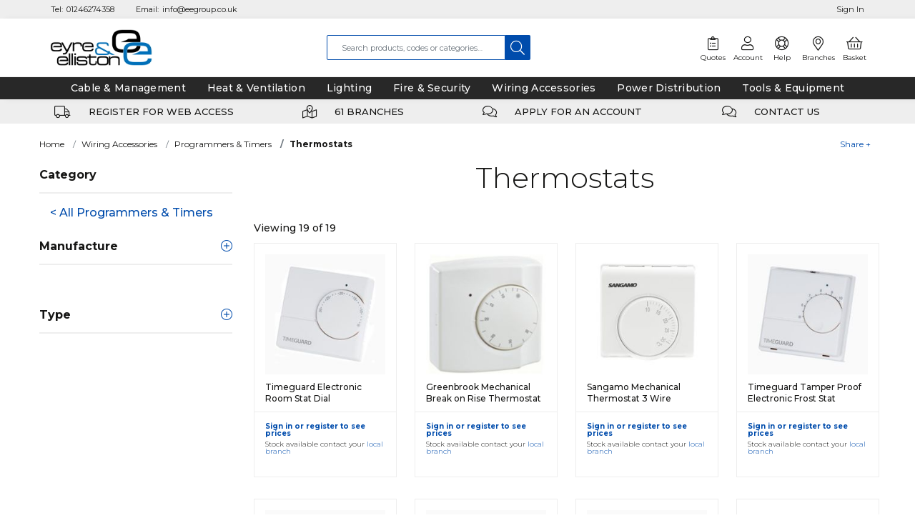

--- FILE ---
content_type: text/html; charset=UTF-8
request_url: https://www.eyreandelliston.co.uk/wiring-accessories/programmers-timers/thermostats
body_size: 25799
content:
<!DOCTYPE html>
<html>
<head>
    <meta charset="utf-8">
    <meta http-equiv="x-ua-compatible" content="ie=edge">
    <meta name="viewport" content="width=device-width, initial-scale=1, shrink-to-fit=no">

    <title>    Thermostats | Eyre &amp; Elliston</title>

        
            <link rel="canonical" href="https://www.eyreandelliston.co.uk/wiring-accessories/programmers-timers/thermostats"/>
    
            <script type="application/ld+json">{"@context":"http://schema.org","@type":"WebSite","url":"https://www.eyreandelliston.co.uk","potentialAction":{"@type":"SearchAction","target":"https://www.eyreandelliston.co.uk/search?q={q}","query-input":"required name=q"}}</script>
    
        <link rel="stylesheet" href="/assets/css/production.bundle.1acd7de28ad79a0e4791.css">


                        <meta property="og:title" content="Thermostats | Eyre &amp;amp; Elliston"/>
                    <meta property="og:type" content="website"/>
                    <meta property="og:image" content="https://dmx7rzyrto417.cloudfront.net/images/E%26E-logo%20200%20x%2072.jpg"/>
                    <meta property="og:url" content="https://www.eyreandelliston.co.uk/wiring-accessories/programmers-timers/thermostats"/>
            
    
    <style>
        body {
            opacity: 0;
        }
    </style>

    <script>
        var dataLayer = window.dataLayer = window.dataLayer || [];
    </script>

    
    <!-- Google Tag Manager --> <script>(function(w,d,s,l,i){w[l]=w[l]||[];w[l].push({'gtm.start': new Date().getTime(),event:'gtm.js'});var f=d.getElementsByTagName(s)[0], j=d.createElement(s),dl=l!='dataLayer'?'&l='+l:'';j.async=true;j.src= 'https://www.googletagmanager.com/gtm.js?id='+i+dl;f.parentNode.insertBefore(j,f); })(window,document,'script','dataLayer','GTM-PWBW2DV');</script> <!-- End Google Tag Manager -->

            <script>
            var onloadCallback = function() {
                let listOfElements = document.getElementsByClassName('g-recaptcha');

                for(let i = 0; i < listOfElements.length; i++) {
                    let form = listOfElements[i].closest('form');
                    grecaptcha.render(listOfElements[i], {
                        'sitekey' : '6LcsK9cZAAAAAEbTgM6FWG7-4NSU6z9aLzCOQcBT',
                        'callback': function(token) {
                            form.submit();
                        }
                    });
                }
            };
        </script>
        <script src='https://www.google.com/recaptcha/api.js?onload=onloadCallback&render=explicit' async defer></script>
        <script src="https://kit.fontawesome.com/482d7a89c2.js" crossorigin="anonymous"></script>

    <link rel="apple-touch-icon" sizes="180x180" href="/apple-touch-icon.png">
    <link rel="icon" type="image/png" sizes="32x32" href="/favicon-32x32.png">
    <link rel="icon" type="image/png" sizes="16x16" href="/favicon-16x16.png">
    <link rel="manifest" href="/site.webmanifest">
    <meta name="msapplication-TileColor" content="#da532c">
    <meta name="theme-color" content="#ffffff">

    <script id="mcjs">!function(c,h,i,m,p){m=c.createElement(h),p=c.getElementsByTagName(h)[0],m.async=1,m.src=i,p.parentNode.insertBefore(m,p)}(document,"script","https://chimpstatic.com/mcjs-connected/js/users/d51143752acf59db994f951f4/44c4dbcd659525be6715f135a.js");</script>


</head>

    <body>
	<!-- Google Tag Manager (noscript) --> <noscript><iframe src="https://www.googletagmanager.com/ns.html?id=GTM-PWBW2DV" height="0" width="0" style="display:none;visibility:hidden"></iframe></noscript> <!-- End Google Tag Manager (noscript) -->
	

        <div class="full-width-bk unsupported-browser-bar d-none">
    <div class="container">
        <div class="row d-flex justify-content-center">
            You are accessing this website with an out of date browser. Please update to enjoy an optimal experience.
        </div>
    </div>
</div>

        <div class="full-width-bk language-bar">
  <div class="container d-flex flex-nowrap justify-content-between">

      <div class="d-flex justify-content-center item">
        <div class="language-bar__contact align-items-center justify-content-start d-none d-md-flex">
          Tel:
          <a href="tel:01246274358">
            01246274358
          </a>
        </div>
        <div class="language-bar__contact align-items-center justify-content-start d-none d-md-flex">
          Email:
          <a href="mailto:info@eegroup.co.uk">
            info@eegroup.co.uk
          </a>
        </div>
          <div class="language-bar-contact-mob d-md-none">
              <a class="language-bar-contact-mob__icon" href="tel:01246274358"><i class="fal fa-envelope"></i></a>
              <a class="language-bar-contact-mob__icon" href="mailto:info@eegroup.co.uk"><i class="fal fa-phone"></i></a>
          </div>
      </div>


      <div class="d-flex justify-content-end item item-end align-items-center">
                        <a href="/login" rel="nofollow">Sign In</a>
                </div>

  </div>
</div>

        <header>
    <nav class="navbar topnav">
        <div class="container nav-container">
                            







<div class='main-navigation'>
    <div class="navigation-links-search align-items-center justify-content-between">

        
    <button id='navbar-toggler' class="menu-toggle menu-toggle--mob btn btn-default js-mega-menu navbar-toggler d-lg-none" type="button"
            data-target="products-nav"
            data-menu="products-nav"
            aria-controls="navbars"
            aria-label="Toggle navigation">
        <i class="fal fa-bars" aria-hidden="true"></i>
    </button>



        <a class="navbar-brand" href="/">
            <img src="https://dmx7rzyrto417.cloudfront.net/images/E%26E-logo%20200%20x%2072.jpg" title="Logo image" alt="Logo image"/>
        </a>

        
        <div id="header-search" class="d-none d-md-flex">
            
    
     <form method="GET" action='/search' id="header-search-form">
        <div class="search-area">
            <input type="text" class="algolia-autocomplete form-control search-field" algolia-autocomplete="{&quot;algolia&quot;:{&quot;app_id&quot;:&quot;30JW99EVLG&quot;,&quot;api_key&quot;:&quot;08e2e1f4c303ca7bbd1dec32e84e7a10&quot;,&quot;index_name&quot;:&quot;production_eyreandelliston&quot;},&quot;image&quot;:{&quot;base_url&quot;:&quot;https:\/\/assets.eyreandelliston.co.uk\/images\/presets\/product_swatch_thumbnail\/__image__&quot;,&quot;placeholder&quot;:&quot;https:\/\/assets.eyreandelliston.co.uk\/images\/presets\/product_swatch_thumbnail\/placeholder.jpg&quot;},&quot;config&quot;:{&quot;image&quot;:true,&quot;price&quot;:false,&quot;sku&quot;:true},&quot;translations&quot;:{&quot;sku&quot;:&quot;SKU&quot;}}" placeholder="Search products, codes or categories…" name="q" />

            <button class="btn btn-secondary btn-search" value="Search" style="">
                <i class="fal fa-search" aria-hidden="true"></i>
            </button>
        </div>
    </form>


        </div>
        <div class="nav-right ">
             <div class="d-flex d-md-none ml-md-auto">
                            <a href="/basket" class="nav-icon nav-basket " data-basket-qty="0" rel="nofollow">

                    <i class="fal fa-shopping-basket"></i>
            <span class="js-basket-total d-md-none d-lg-block">Basket</span>
        
        </a>
    
            </div>
            <div class="d-none d-md-flex justify-content-between w-100">
                
            <a href="/account/wishlist" class="nav-icon" rel="nofollow">
            <i class="fal fa-clipboard-list"></i>
            <span class="d-sm-block d-md-none d-lg-block">Quotes</span>
        </a>
    

                
            <a href="/login" class="nav-icon" rel="nofollow">
            <i class="fal fa-user"></i>
        <span class="d-sm-block d-md-none d-lg-block">Account</span>
    </a>


                    <a href="/help" class="nav-icon">
        <i class="fal fa-life-ring"></i>
        <span class="d-sm-block d-md-none d-lg-block">Help</span>
    </a>

                            <a href="/branches" class="nav-icon">
            <i class="fal fa-map-marker-alt"></i>
            <span class="d-sm-block d-md-none d-lg-block">Branches</span>
        </a>
    
                            <a href="/basket" class="nav-icon nav-basket " data-basket-qty="0" rel="nofollow">

                    <i class="fal fa-shopping-basket"></i>
            <span class="js-basket-total d-md-none d-lg-block">Basket</span>
        
        </a>
    
            </div>

        </div>
    </div>
</div>

<div class="header-search d-md-none">
    
    
     <form method="GET" action='/search' id="header-search-form">
        <div class="search-area">
            <input type="text" class="algolia-autocomplete form-control search-field" algolia-autocomplete="{&quot;algolia&quot;:{&quot;app_id&quot;:&quot;30JW99EVLG&quot;,&quot;api_key&quot;:&quot;08e2e1f4c303ca7bbd1dec32e84e7a10&quot;,&quot;index_name&quot;:&quot;production_eyreandelliston&quot;},&quot;image&quot;:{&quot;base_url&quot;:&quot;https:\/\/assets.eyreandelliston.co.uk\/images\/presets\/product_swatch_thumbnail\/__image__&quot;,&quot;placeholder&quot;:&quot;https:\/\/assets.eyreandelliston.co.uk\/images\/presets\/product_swatch_thumbnail\/placeholder.jpg&quot;},&quot;config&quot;:{&quot;image&quot;:true,&quot;price&quot;:false,&quot;sku&quot;:true},&quot;translations&quot;:{&quot;sku&quot;:&quot;SKU&quot;}}" placeholder="Search products, codes or categories…" name="q" />

            <button class="btn btn-secondary btn-search" value="Search" style="">
                <i class="fal fa-search" aria-hidden="true"></i>
            </button>
        </div>
    </form>


</div>


            
        </div>
    </nav>
     <nav class="navbar navbar-expand-lg" id="navMain">
       
        <div class="container nav-container">
        <div class="navbar-collapse d-none d-lg-block" id="navbar">
                               <ul class="navbar-nav mr-auto">
                                                    <li class="nav-item">
                                <a class="nav-link active categories-menu" id=1 data-toggle="tab" data-menu="desktop-nav"
                                   href="#_cable-management" role="tab">Cable &amp; Management
                                </a>
                            </li>
                                                    <li class="nav-item">
                                <a class="nav-link categories-menu" id=2 data-toggle="tab" data-menu="desktop-nav"
                                   href="#_heating-ventilation" role="tab">Heat &amp; Ventilation
                                </a>
                            </li>
                                                    <li class="nav-item">
                                <a class="nav-link categories-menu" id=3 data-toggle="tab" data-menu="desktop-nav"
                                   href="#_lighting" role="tab">Lighting
                                </a>
                            </li>
                                                    <li class="nav-item">
                                <a class="nav-link categories-menu" id=4 data-toggle="tab" data-menu="desktop-nav"
                                   href="#_fire-security" role="tab">Fire &amp; Security
                                </a>
                            </li>
                                                    <li class="nav-item">
                                <a class="nav-link categories-menu" id=5 data-toggle="tab" data-menu="desktop-nav"
                                   href="#_wiring-accessories" role="tab">Wiring Accessories
                                </a>
                            </li>
                                                    <li class="nav-item">
                                <a class="nav-link categories-menu" id=6 data-toggle="tab" data-menu="desktop-nav"
                                   href="#_power-distribution" role="tab">Power Distribution
                                </a>
                            </li>
                                                    <li class="nav-item">
                                <a class="nav-link categories-menu" id=7 data-toggle="tab" data-menu="desktop-nav"
                                   href="#_tools-equipment" role="tab">Tools &amp; Equipment
                                </a>
                            </li>
                                            </ul>
                    </div>
    </div>

    </nav>
    <div class="w-100 d-flex position-absolute">
        <div class="megaMenu" id="megaMenu">
            
    
    <div class="mega-menu reset container" id="products-nav">

        <div class="mega-menu__content">
                            <ul class="nav nav-tabs mobile-menu-list" role="tablist">
                                            <li class="nav-item">
                            <a class="nav-link active mobile-sub-menu-toggle" data-toggle="tab"
                               href="#_cable-management" role="tab">
                               <span class="category-icon d-none d-sm-flex"><i class="fal fa-plug"></i></span>
                               Cable &amp; Management
                               <i class="fal fa-chevron-right ml-auto"></i>
                            </a>
                                                        <ul class="d-lg-none mobile-menu-list mobile-menu-list--lvl1">
                                                                                                                                                            <li class="nav-list__item nav-list__item-title item--title">
                <a class="mobile-sub-menu-toggle" href="/cable-management/cable">Cable</a>

                    <ul class="d-lg-none mobile-menu-list mobile-menu-list--lvl2">
                            <li class="nav-list__item">
                    <a href="/cable-management/cable/twin-earth">6242YH &amp; 6242B Cable</a>
                </li>
                            <li class="nav-list__item">
                    <a href="/cable-management/cable/three-core-earth">6243YH &amp; 6243B Cable</a>
                </li>
                            <li class="nav-list__item">
                    <a href="/cable-management/cable/alarm-cable">Alarm Cable</a>
                </li>
                            <li class="nav-list__item">
                    <a href="/cable-management/cable/satellite-cable">Coax &amp; Satellite Cable</a>
                </li>
                            <li class="nav-list__item">
                    <a href="/cable-management/cable/data-cable-and-accs">Data Cable and Accs</a>
                </li>
                            <li class="nav-list__item">
                    <a href="/cable-management/cable/flexable-cable">Flexible Cable</a>
                </li>
                            <li class="nav-list__item">
                    <a href="/cable-management/cable/fire-rated-cable">Fire Rated Cable</a>
                </li>
                            <li class="nav-list__item">
                    <a href="/cable-management/cable/meter-tails">Meter Tails Cable (6181YH)</a>
                </li>
                            <li class="nav-list__item">
                    <a href="/cable-management/cable/ev-power-cat6-cable">Power + CAT6 (EV) Cable</a>
                </li>
                            <li class="nav-list__item">
                    <a href="/cable-management/cable/single-core">Singles 6491X Cable</a>
                </li>
                            <li class="nav-list__item">
                    <a href="/cable-management/cable/solar-cable">Solar Cable</a>
                </li>
                            <li class="nav-list__item">
                    <a href="/cable-management/cable/swa">SWA Armoured Cable</a>
                </li>
                            <li class="nav-list__item">
                    <a href="/cable-management/cable/telephone-cable">Telephone Cable</a>
                </li>
                            <li class="nav-list__item">
                    <a href="/cable-management/cable/tri-rated">Tri Rated Cable</a>
                </li>
                            <li class="nav-list__item">
                    <a href="/cable-management/cable/yy-cy-and-sy">YY, CY and SY Cable</a>
                </li>
                        </ul>
            </li>

                                                                                        <li class="nav-list__item nav-list__item-title item--title">
                <a class="mobile-sub-menu-toggle" href="/cable-management/cable-management">Cable Management</a>

                    <ul class="d-lg-none mobile-menu-list mobile-menu-list--lvl2">
                            <li class="nav-list__item">
                    <a href="/cable-management/cable-management/power-poles">Power Poles</a>
                </li>
                            <li class="nav-list__item">
                    <a href="/cable-management/cable-management/adaptable-boxes">Adaptable Boxes</a>
                </li>
                            <li class="nav-list__item">
                    <a href="/cable-management/cable-management/basket-tray">Basket Tray</a>
                </li>
                            <li class="nav-list__item">
                    <a href="/cable-management/cable-management/cable-tray">Cable Tray</a>
                </li>
                            <li class="nav-list__item">
                    <a href="/cable-management/cable-management/channel-support-systems">Channel Support Systems</a>
                </li>
                            <li class="nav-list__item">
                    <a href="/cable-management/cable-management/metal-trunking">Metal Trunking</a>
                </li>
                            <li class="nav-list__item">
                    <a href="/cable-management/cable-management/pvc-trunking">PVC Trunking</a>
                </li>
                            <li class="nav-list__item">
                    <a href="/cable-management/cable-management/enclosures">Enclosures</a>
                </li>
                            <li class="nav-list__item">
                    <a href="/cable-management/cable-management/din-rail">DIN Rail</a>
                </li>
                            <li class="nav-list__item">
                    <a href="/cable-management/cable-management/floor-boxes">Floor Boxes</a>
                </li>
                            <li class="nav-list__item">
                    <a href="/cable-management/cable-management/pvc-conduit-accessories">PVC Conduit &amp; Accessories</a>
                </li>
                            <li class="nav-list__item">
                    <a href="/cable-management/cable-management/flexible-conduit">Flexible Conduit</a>
                </li>
                            <li class="nav-list__item">
                    <a href="/cable-management/cable-management/metal-pvc-capping">Metal &amp; PVC Capping</a>
                </li>
                            <li class="nav-list__item">
                    <a href="/cable-management/cable-management/steel-conduit-accs">Steel Conduit &amp; Accs</a>
                </li>
                        </ul>
            </li>

                                                                                        <li class="nav-list__item nav-list__item-title item--title">
                <a class="mobile-sub-menu-toggle" href="/cable-management/cable-accessories">Cable Accessories</a>

                    <ul class="d-lg-none mobile-menu-list mobile-menu-list--lvl2">
                            <li class="nav-list__item">
                    <a href="/cable-management/cable-accessories/cable-crimps-lugs">Cable Crimps, Lugs &amp; Accessories</a>
                </li>
                            <li class="nav-list__item">
                    <a href="/cable-management/cable-accessories/wago-connectors">Wago Connectors</a>
                </li>
                            <li class="nav-list__item">
                    <a href="/cable-management/cable-accessories/cable-protectors">Cable Protectors</a>
                </li>
                            <li class="nav-list__item">
                    <a href="/cable-management/cable-accessories/cable-cleats">Cable Cleats</a>
                </li>
                            <li class="nav-list__item">
                    <a href="/cable-management/cable-accessories/cable-glands-accs">Cable Glands &amp; Accs</a>
                </li>
                            <li class="nav-list__item">
                    <a href="/cable-management/cable-accessories/nylon-glands">Nylon Glands</a>
                </li>
                            <li class="nav-list__item">
                    <a href="/cable-management/cable-accessories/cable-clips">Cable Clips</a>
                </li>
                            <li class="nav-list__item">
                    <a href="/cable-management/cable-accessories/cable-ties">Cable Ties &amp; Bases</a>
                </li>
                            <li class="nav-list__item">
                    <a href="/cable-management/cable-accessories/girder-clips">Girder Clips</a>
                </li>
                            <li class="nav-list__item">
                    <a href="/cable-management/cable-accessories/cable-resin-joint-kits">Cable Joint Kits</a>
                </li>
                            <li class="nav-list__item">
                    <a href="/cable-management/cable-accessories/catenary-wire-accessories">Catenary Wire &amp; Accessories</a>
                </li>
                            <li class="nav-list__item">
                    <a href="/cable-management/cable-accessories/cable-connectors">Cable Connectors</a>
                </li>
                            <li class="nav-list__item">
                    <a href="/cable-management/cable-accessories/earthing-accessories">Earthing Accessories</a>
                </li>
                            <li class="nav-list__item">
                    <a href="/cable-management/cable-accessories/grommets">Grommets &amp; Grommet Strip</a>
                </li>
                            <li class="nav-list__item">
                    <a href="/cable-management/cable-accessories/pvc-sleeving">PVC Sleeving</a>
                </li>
                            <li class="nav-list__item">
                    <a href="/cable-management/cable-accessories/pvc-metal-all-round-band">PVC &amp; Metal All Round Band</a>
                </li>
                            <li class="nav-list__item">
                    <a href="/cable-management/cable-accessories/tapes">Tapes</a>
                </li>
                            <li class="nav-list__item">
                    <a href="/cable-management/cable-accessories/telephone-media">Telephone &amp; Media</a>
                </li>
                            <li class="nav-list__item">
                    <a href="/cable-management/cable-accessories/warning-labels">Warning Labels</a>
                </li>
                        </ul>
            </li>

                                                                                        <li class="nav-list__item nav-list__item-title item--title">
                <a class="mobile-sub-menu-toggle" href="/cable-management/fixings">Fixings</a>

                    <ul class="d-lg-none mobile-menu-list mobile-menu-list--lvl2">
                            <li class="nav-list__item">
                    <a href="/cable-management/fixings/trade-fixing-packs">Trade Fixing Packs</a>
                </li>
                            <li class="nav-list__item">
                    <a href="/cable-management/fixings/sealants-adhesives">Sealants &amp; Adhesives</a>
                </li>
                            <li class="nav-list__item">
                    <a href="/cable-management/fixings/magic-gel">Magic Gel</a>
                </li>
                            <li class="nav-list__item">
                    <a href="/cable-management/fixings/nails">Nails</a>
                </li>
                            <li class="nav-list__item">
                    <a href="/cable-management/fixings/heavy-duty-fixings">Heavy Duty Fixings</a>
                </li>
                            <li class="nav-list__item">
                    <a href="/cable-management/fixings/miscellaneous-fixings">Miscellaneous Fixings</a>
                </li>
                            <li class="nav-list__item">
                    <a href="/cable-management/fixings/plasterboard-cavity-fixings">Plasterboard &amp; Cavity Fixings</a>
                </li>
                            <li class="nav-list__item">
                    <a href="/cable-management/fixings/threaded-rod">Threaded Rod</a>
                </li>
                            <li class="nav-list__item">
                    <a href="/cable-management/fixings/bolts">Bolts</a>
                </li>
                            <li class="nav-list__item">
                    <a href="/cable-management/fixings/nuts">Nuts</a>
                </li>
                            <li class="nav-list__item">
                    <a href="/cable-management/fixings/washers">Washers</a>
                </li>
                            <li class="nav-list__item">
                    <a href="/cable-management/fixings/countersunk-screws">Countersunk Screws</a>
                </li>
                            <li class="nav-list__item">
                    <a href="/cable-management/fixings/csk-machine-screws">Csk Machine Screws</a>
                </li>
                            <li class="nav-list__item">
                    <a href="/cable-management/fixings/csk-self-tapping-screws">Csk Self Tapping Screws</a>
                </li>
                            <li class="nav-list__item">
                    <a href="/cable-management/fixings/dry-wall-screws">Dry Wall Screws</a>
                </li>
                            <li class="nav-list__item">
                    <a href="/cable-management/fixings/hex-set-screws">Hex Set Screws</a>
                </li>
                            <li class="nav-list__item">
                    <a href="/cable-management/fixings/pan-head-screws">Pan Head Screws</a>
                </li>
                            <li class="nav-list__item">
                    <a href="/cable-management/fixings/pozi-round-twinthread-woodscrew">Pozi Round Twinthread Woodscrew</a>
                </li>
                            <li class="nav-list__item">
                    <a href="/cable-management/fixings/slotted-round-screws">Slotted Round Screws</a>
                </li>
                            <li class="nav-list__item">
                    <a href="/cable-management/fixings/slotted-round-woodscrew">Slotted Round Woodscrew</a>
                </li>
                            <li class="nav-list__item">
                    <a href="/cable-management/fixings/wafer-head-screws">Wafer Head Screws</a>
                </li>
                        </ul>
            </li>

                                                                                                                                        </ul>
                        </li>
                                            <li class="nav-item">
                            <a class="nav-link mobile-sub-menu-toggle" data-toggle="tab"
                               href="#_heating-ventilation" role="tab">
                               <span class="category-icon d-none d-sm-flex"><i class="fal fa-plug"></i></span>
                               Heat &amp; Ventilation
                               <i class="fal fa-chevron-right ml-auto"></i>
                            </a>
                                                        <ul class="d-lg-none mobile-menu-list mobile-menu-list--lvl1">
                                                                                                                                                            <li class="nav-list__item nav-list__item-title item--title">
                <a class="mobile-sub-menu-toggle" href="/heating-ventilation/water-heating">Water Heating</a>

                    <ul class="d-lg-none mobile-menu-list mobile-menu-list--lvl2">
                            <li class="nav-list__item">
                    <a href="/heating-ventilation/water-heating/mixer-taps">Mixer Taps</a>
                </li>
                            <li class="nav-list__item">
                    <a href="/heating-ventilation/water-heating/boiling-and-chilled-taps">Boiling and Chilled Taps</a>
                </li>
                            <li class="nav-list__item">
                    <a href="/heating-ventilation/water-heating/handwash-water-heaters">Handwash Water Heaters</a>
                </li>
                            <li class="nav-list__item">
                    <a href="/heating-ventilation/water-heating/heatrae-santon-spares">Heatrae &amp; Santon Spares</a>
                </li>
                            <li class="nav-list__item">
                    <a href="/heating-ventilation/water-heating/immersion-heaters">Immersion Heaters</a>
                </li>
                            <li class="nav-list__item">
                    <a href="/heating-ventilation/water-heating/instantaneous-water-heaters">Instantaneous Water Heaters</a>
                </li>
                            <li class="nav-list__item">
                    <a href="/heating-ventilation/water-heating/showersaccessories">Showers &amp; Accessories</a>
                </li>
                            <li class="nav-list__item">
                    <a href="/heating-ventilation/water-heating/unvented-water-heaters">Unvented Water Heaters</a>
                </li>
                            <li class="nav-list__item">
                    <a href="/heating-ventilation/water-heating/expansionvesselsvalves">Expansion Vessels &amp; Valves</a>
                </li>
                            <li class="nav-list__item">
                    <a href="/heating-ventilation/water-heating/underfloor-heating-boilers">Underfloor Heating Boilers</a>
                </li>
                            <li class="nav-list__item">
                    <a href="/heating-ventilation/water-heating/vented-water-heaters">Vented Water Heaters</a>
                </li>
                            <li class="nav-list__item">
                    <a href="/heating-ventilation/water-heating/zip-spares-accessories">ZIP Spares &amp; Accessories</a>
                </li>
                        </ul>
            </li>

                                                                                        <li class="nav-list__item nav-list__item-title item--title">
                <a class="mobile-sub-menu-toggle" href="/heating-ventilation/heaters-radiators">Heaters &amp; Radiators</a>

                    <ul class="d-lg-none mobile-menu-list mobile-menu-list--lvl2">
                            <li class="nav-list__item">
                    <a href="/heating-ventilation/heaters-radiators/air-curtains">Air Curtains</a>
                </li>
                            <li class="nav-list__item">
                    <a href="/heating-ventilation/heaters-radiators/heating-spares-accessories">Heating Spares &amp; Accessories</a>
                </li>
                            <li class="nav-list__item">
                    <a href="/heating-ventilation/heaters-radiators/electric-storage-heaters">Electric Storage Heaters</a>
                </li>
                            <li class="nav-list__item">
                    <a href="/heating-ventilation/heaters-radiators/electric-panel-heaters">Electric Panel Heaters</a>
                </li>
                            <li class="nav-list__item">
                    <a href="/heating-ventilation/heaters-radiators/electric-fan-heaters">Electric Fan Heaters</a>
                </li>
                            <li class="nav-list__item">
                    <a href="/heating-ventilation/heaters-radiators/electric-outdoor-heaters">Electric Outdoor Heaters</a>
                </li>
                            <li class="nav-list__item">
                    <a href="/heating-ventilation/heaters-radiators/electric-convector-heaters">Electric Convector Heaters</a>
                </li>
                            <li class="nav-list__item">
                    <a href="/heating-ventilation/heaters-radiators/electric-fires">Electric Fires</a>
                </li>
                            <li class="nav-list__item">
                    <a href="/heating-ventilation/heaters-radiators/electric-plinth-heaters">Electric Plinth Heaters</a>
                </li>
                            <li class="nav-list__item">
                    <a href="/heating-ventilation/heaters-radiators/infra-red-quartz-heaters">Infra Red &amp; Quartz Heaters</a>
                </li>
                            <li class="nav-list__item">
                    <a href="/heating-ventilation/heaters-radiators/oil-oil-free-heaters">Oil &amp; Oil Free Heaters</a>
                </li>
                            <li class="nav-list__item">
                    <a href="/heating-ventilation/heaters-radiators/rointe-energy-efficient-radiators">Rointe Energy Efficient Radiators</a>
                </li>
                            <li class="nav-list__item">
                    <a href="/heating-ventilation/heaters-radiators/towel-rails">Towel Rails</a>
                </li>
                            <li class="nav-list__item">
                    <a href="/heating-ventilation/heaters-radiators/underfloor-heating">Underfloor Heating</a>
                </li>
                            <li class="nav-list__item">
                    <a href="/heating-ventilation/heaters-radiators/tubular-heaters">Tubular Heaters</a>
                </li>
                        </ul>
            </li>

                                                                                        <li class="nav-list__item nav-list__item-title item--title">
                <a class="mobile-sub-menu-toggle" href="/heating-ventilation/ventilation">Ventilation</a>

                    <ul class="d-lg-none mobile-menu-list mobile-menu-list--lvl2">
                            <li class="nav-list__item">
                    <a href="/heating-ventilation/ventilation/hand-dryers">Hand Dryers</a>
                </li>
                            <li class="nav-list__item">
                    <a href="/heating-ventilation/ventilation/ducting-accessories">Ducting &amp; Accessories</a>
                </li>
                            <li class="nav-list__item">
                    <a href="/heating-ventilation/ventilation/domestic-ventilation">Domestic Ventilation</a>
                </li>
                            <li class="nav-list__item">
                    <a href="/heating-ventilation/ventilation/desk-tower-pedistal-fans">Desk, tower &amp; Pedestal Fans</a>
                </li>
                            <li class="nav-list__item">
                    <a href="/heating-ventilation/ventilation/grilles">Grilles</a>
                </li>
                            <li class="nav-list__item">
                    <a href="/heating-ventilation/ventilation/commercial-ventilation">Commercial Ventilation</a>
                </li>
                            <li class="nav-list__item">
                    <a href="/heating-ventilation/ventilation/fan-accessories">Fan Controllers &amp; Accessories</a>
                </li>
                            <li class="nav-list__item">
                    <a href="/heating-ventilation/ventilation/whole-house-ventilation">Whole House Ventilation</a>
                </li>
                        </ul>
            </li>

                                                                                                                                        </ul>
                        </li>
                                            <li class="nav-item">
                            <a class="nav-link mobile-sub-menu-toggle" data-toggle="tab"
                               href="#_lighting" role="tab">
                               <span class="category-icon d-none d-sm-flex"><svg xmlns="http://www.w3.org/2000/svg" width="27.99" height="27.989" viewBox="0 0 27.99 27.989">  <path id="Path_55" data-name="Path 55" d="M950.78,1557.56a2.629,2.629,0,0,0-2.629,2.623l-.009,3.822-14.578,14.578a2.621,2.621,0,0,0-.492.683l-1.239,2.479a2.629,2.629,0,0,0,3.527,3.527l2.48-1.24a2.641,2.641,0,0,0,.682-.492l14.586-14.586,3.808,0a2.629,2.629,0,0,0,1.857-4.488l-6.134-6.134A2.612,2.612,0,0,0,950.78,1557.56Zm-13.5,24.741a.886.886,0,0,1-.228.164l-2.479,1.239a.876.876,0,0,1-1.176-1.176l1.239-2.479a.881.881,0,0,1,.164-.228l2.076-2.076,2.478,2.478Zm2.7-2.7-2.479-2.478,1.24-1.239,2.478,2.478Zm1.859-1.859-2.478-2.479,1.239-1.239,2.479,2.478Zm1.859-1.859-2.478-2.478,1.239-1.239,2.478,2.478Zm1.859-1.859-2.478-2.479,1.261-1.261,2.478,2.479Zm1.881-1.881-2.478-2.478,1.217-1.217,2.479,2.478Zm1.837-1.837-2.478-2.479,1.239-1.239,2.479,2.479Zm8.452-3.653a.876.876,0,0,1-.809.541l-4.533,0-1.251,1.251-2.478-2.479,1.241-1.241.011-4.546a.876.876,0,0,1,1.5-.618l6.134,6.134A.877.877,0,0,1,957.723,1566.658Z" transform="translate(-931.554 -1557.56)" fill="#161615"/> </svg></span>
                               Lighting
                               <i class="fal fa-chevron-right ml-auto"></i>
                            </a>
                                                        <ul class="d-lg-none mobile-menu-list mobile-menu-list--lvl1">
                                                                                                                                                            <li class="nav-list__item nav-list__item-title item--title">
                <a class="mobile-sub-menu-toggle" href="/lighting/light-fittings">Interior Lighting</a>

                    <ul class="d-lg-none mobile-menu-list mobile-menu-list--lvl2">
                            <li class="nav-list__item">
                    <a href="/lighting/light-fittings/bathroom-lighting">Bathroom Lighting</a>
                </li>
                            <li class="nav-list__item">
                    <a href="/lighting/light-fittings/bulkheads">Bulkheads</a>
                </li>
                            <li class="nav-list__item">
                    <a href="/lighting/light-fittings/bespoke-led-strip-cut-to-size">Bespoke LED Tape</a>
                </li>
                            <li class="nav-list__item">
                    <a href="/lighting/light-fittings/downlights">Downlights</a>
                </li>
                            <li class="nav-list__item">
                    <a href="/lighting/light-fittings/emergency-lighting">Emergency Lighting</a>
                </li>
                            <li class="nav-list__item">
                    <a href="/lighting/light-fittings/led-battens">LED Battens</a>
                </li>
                            <li class="nav-list__item">
                    <a href="/lighting/light-fittings/led-flat-panels">LED Flat Panels</a>
                </li>
                            <li class="nav-list__item">
                    <a href="/lighting/light-fittings/led-commercial-lighting">LED Commercial Lighting</a>
                </li>
                            <li class="nav-list__item">
                    <a href="/lighting/light-fittings/led-strip-lighting">LED Strip Lighting</a>
                </li>
                            <li class="nav-list__item">
                    <a href="/lighting/light-fittings/industrial-high-low-bay-lights">Industrial High-Low Bay Lights</a>
                </li>
                            <li class="nav-list__item">
                    <a href="/lighting/light-fittings/interior-decorative">Interior Decorative</a>
                </li>
                            <li class="nav-list__item">
                    <a href="/lighting/light-fittings/track-spot-lights">Track &amp; Spot Lights</a>
                </li>
                            <li class="nav-list__item">
                    <a href="/lighting/light-fittings/undershelf-cabinet-lights">Undershelf/Cabinet Lights</a>
                </li>
                        </ul>
            </li>

                                                                                        <li class="nav-list__item nav-list__item-title item--title">
                <a class="mobile-sub-menu-toggle" href="/lighting/exterior-lighting">Exterior Lighting</a>

                    <ul class="d-lg-none mobile-menu-list mobile-menu-list--lvl2">
                            <li class="nav-list__item">
                    <a href="/lighting/exterior-lighting/exterior-bulkheads-led-sensor2">Exterior Bulkheads LED Sensor</a>
                </li>
                            <li class="nav-list__item">
                    <a href="/lighting/exterior-lighting/exterior-wallpacks">Wallpacks</a>
                </li>
                            <li class="nav-list__item">
                    <a href="/lighting/exterior-lighting/groundlights">Ground Lights</a>
                </li>
                            <li class="nav-list__item">
                    <a href="/lighting/exterior-lighting/ground-spikes">Ground Spikes</a>
                </li>
                            <li class="nav-list__item">
                    <a href="/lighting/exterior-lighting/lighting-columns">Lighting Columns</a>
                </li>
                            <li class="nav-list__item">
                    <a href="/lighting/exterior-lighting/bollards">Bollard Lighting</a>
                </li>
                            <li class="nav-list__item">
                    <a href="/lighting/exterior-lighting/exterior-decorative">Exterior Decorative</a>
                </li>
                            <li class="nav-list__item">
                    <a href="/lighting/exterior-lighting/solar-lights">Solar Lights</a>
                </li>
                            <li class="nav-list__item">
                    <a href="/lighting/exterior-lighting/floodlights">Floodlights</a>
                </li>
                        </ul>
            </li>

                                                                                        <li class="nav-list__item nav-list__item-title item--title">
                <a class="mobile-sub-menu-toggle" href="/lighting/sensors-and-accessories">Sensors &amp; Accessories</a>

                    <ul class="d-lg-none mobile-menu-list mobile-menu-list--lvl2">
                            <li class="nav-list__item">
                    <a href="/lighting/sensors-and-accessories/indoor-surface-sensors">Indoor Surface Sensors</a>
                </li>
                            <li class="nav-list__item">
                    <a href="/lighting/sensors-and-accessories/outdoor-sensors">Outdoor Sensors</a>
                </li>
                            <li class="nav-list__item">
                    <a href="/lighting/sensors-and-accessories/wall-mounted-sensors">Wall Mounted Sensors</a>
                </li>
                            <li class="nav-list__item">
                    <a href="/lighting/sensors-and-accessories/lighting-accessories-spares">Lighting Accessories &amp; Spares</a>
                </li>
                            <li class="nav-list__item">
                    <a href="/lighting/sensors-and-accessories/transformers-led-drivers">Transformers &amp; LED Drivers</a>
                </li>
                            <li class="nav-list__item">
                    <a href="/lighting/sensors-and-accessories/indoor-recessed-sensors">Indoor Recessed Sensors</a>
                </li>
                            <li class="nav-list__item">
                    <a href="/lighting/sensors-and-accessories/photocells">Photocells</a>
                </li>
                        </ul>
            </li>

                                                                                        <li class="nav-list__item nav-list__item-title item--title">
                <a class="mobile-sub-menu-toggle" href="/lighting/led-lamps">LED Lamps</a>

                    <ul class="d-lg-none mobile-menu-list mobile-menu-list--lvl2">
                            <li class="nav-list__item">
                    <a href="/lighting/led-lamps/led-candles">LED Candles</a>
                </li>
                            <li class="nav-list__item">
                    <a href="/lighting/led-lamps/led-reflectors">LED Reflectors</a>
                </li>
                            <li class="nav-list__item">
                    <a href="/lighting/led-lamps/led-golfballs">LED Golfballs</a>
                </li>
                            <li class="nav-list__item">
                    <a href="/lighting/led-lamps/led-vintage">LED Vintage</a>
                </li>
                            <li class="nav-list__item">
                    <a href="/lighting/led-lamps/led-2d">LED 2D</a>
                </li>
                            <li class="nav-list__item">
                    <a href="/lighting/led-lamps/led-gu10-lamps">LED GU10 Lamps</a>
                </li>
                            <li class="nav-list__item">
                    <a href="/lighting/led-lamps/led-gls">LED GLS</a>
                </li>
                            <li class="nav-list__item">
                    <a href="/lighting/led-lamps/led-tubes">LED Tubes</a>
                </li>
                            <li class="nav-list__item">
                    <a href="/lighting/led-lamps/led-capsule">LED Capsule</a>
                </li>
                            <li class="nav-list__item">
                    <a href="/lighting/led-lamps/led-pl">LED PL</a>
                </li>
                            <li class="nav-list__item">
                    <a href="/lighting/led-lamps/led-speciality">LED Speciality</a>
                </li>
                            <li class="nav-list__item">
                    <a href="/lighting/led-lamps/led-corn-lamps">LED Corn Lamps</a>
                </li>
                        </ul>
            </li>

                                                                                        <li class="nav-list__item nav-list__item-title item--title">
                <a class="mobile-sub-menu-toggle" href="/lighting/conventiona-lamps">Conventional Lamps</a>

                    <ul class="d-lg-none mobile-menu-list mobile-menu-list--lvl2">
                            <li class="nav-list__item">
                    <a href="/lighting/conventiona-lamps/specialty-incandescent">Specialty Incandescent</a>
                </li>
                            <li class="nav-list__item">
                    <a href="/lighting/conventiona-lamps/hid-lamps">HID Lamps</a>
                </li>
                            <li class="nav-list__item">
                    <a href="/lighting/conventiona-lamps/capsule-lamps">Capsule Lamps</a>
                </li>
                            <li class="nav-list__item">
                    <a href="/lighting/conventiona-lamps/compact-fluorescent">Compact Fluorescent</a>
                </li>
                            <li class="nav-list__item">
                    <a href="/lighting/conventiona-lamps/2d-lamps">2D Lamps</a>
                </li>
                            <li class="nav-list__item">
                    <a href="/lighting/conventiona-lamps/fluorescent-tubes">Fluorescent Tubes</a>
                </li>
                            <li class="nav-list__item">
                    <a href="/lighting/conventiona-lamps/starter-switches">Starter Switches</a>
                </li>
                        </ul>
            </li>

                                                                                                                                        </ul>
                        </li>
                                            <li class="nav-item">
                            <a class="nav-link mobile-sub-menu-toggle" data-toggle="tab"
                               href="#_fire-security" role="tab">
                               <span class="category-icon d-none d-sm-flex"><i class="fal fa-temperature-low"></i></span>
                               Fire &amp; Security
                               <i class="fal fa-chevron-right ml-auto"></i>
                            </a>
                                                        <ul class="d-lg-none mobile-menu-list mobile-menu-list--lvl1">
                                                                                                                                                            <li class="nav-list__item nav-list__item-title item--title">
                <a class="mobile-sub-menu-toggle" href="/fire-security/alarms">Alarm Systems</a>

                    <ul class="d-lg-none mobile-menu-list mobile-menu-list--lvl2">
                            <li class="nav-list__item">
                    <a href="/fire-security/alarms/bi-wire-fire-alarms">Bi-Wire Fire Alarms</a>
                </li>
                            <li class="nav-list__item">
                    <a href="/fire-security/alarms/fire-rated-junction-boxes">Fire Rated Junction Boxes</a>
                </li>
                            <li class="nav-list__item">
                    <a href="/fire-security/alarms/disabled-alarms">Disabled Alarms</a>
                </li>
                            <li class="nav-list__item">
                    <a href="/fire-security/alarms/conventional-fire-alarms">Conventional Fire Alarms</a>
                </li>
                            <li class="nav-list__item">
                    <a href="/fire-security/alarms/intruder-alarms">Intruder Alarms</a>
                </li>
                        </ul>
            </li>

                                                                                        <li class="nav-list__item nav-list__item-title item--title">
                <a class="mobile-sub-menu-toggle" href="/fire-security/standalone-smoke-alarms">Standalone Smoke Alarms</a>

                    <ul class="d-lg-none mobile-menu-list mobile-menu-list--lvl2">
                            <li class="nav-list__item">
                    <a href="/fire-security/standalone-smoke-alarms/carbon-monoxide-alarm">Carbon Monoxide Alarm</a>
                </li>
                            <li class="nav-list__item">
                    <a href="/fire-security/standalone-smoke-alarms/smoke-alarm-accessories">Smoke Alarm Accessories</a>
                </li>
                            <li class="nav-list__item">
                    <a href="/fire-security/standalone-smoke-alarms/heat-smoke-alarms">Heat &amp; Smoke Alarms</a>
                </li>
                        </ul>
            </li>

                                                                                        <li class="nav-list__item nav-list__item-title item--title">
                <a class="mobile-sub-menu-toggle" href="/fire-security/security">Security</a>

                    <ul class="d-lg-none mobile-menu-list mobile-menu-list--lvl2">
                            <li class="nav-list__item">
                    <a href="/fire-security/security/bell-pushes-chimes">Bell Pushes &amp; Chimes</a>
                </li>
                            <li class="nav-list__item">
                    <a href="/fire-security/security/securitycameras">Security Cameras</a>
                </li>
                            <li class="nav-list__item">
                    <a href="/fire-security/security/combined-camera-floodlight">Combined Camera Floodlight</a>
                </li>
                            <li class="nav-list__item">
                    <a href="/fire-security/security/security-accessories">Security Accessories</a>
                </li>
                        </ul>
            </li>

                                                                                        <li class="nav-list__item nav-list__item-title item--title">
                <a class="mobile-sub-menu-toggle" href="/fire-security/door-entry-systems">Door Entry Systems</a>

                    <ul class="d-lg-none mobile-menu-list mobile-menu-list--lvl2">
                            <li class="nav-list__item">
                    <a href="/fire-security/door-entry-systems/power-supplies">Power Supplies</a>
                </li>
                            <li class="nav-list__item">
                    <a href="/fire-security/door-entry-systems/alarm-batteries">Alarm Batteries</a>
                </li>
                            <li class="nav-list__item">
                    <a href="/fire-security/door-entry-systems/door-entry-systems">Door Entry Systems</a>
                </li>
                        </ul>
            </li>

                                                                                                                                        </ul>
                        </li>
                                            <li class="nav-item">
                            <a class="nav-link mobile-sub-menu-toggle" data-toggle="tab"
                               href="#_wiring-accessories" role="tab">
                               <span class="category-icon d-none d-sm-flex"><i class="fal fa-lightbulb"></i></span>
                               Wiring Accessories
                               <i class="fal fa-chevron-right ml-auto"></i>
                            </a>
                                                        <ul class="d-lg-none mobile-menu-list mobile-menu-list--lvl1">
                                                                                                                                                            <li class="nav-list__item nav-list__item-title item--title">
                <a class="mobile-sub-menu-toggle" href="/wiring-accessories/sockets-switches">Sockets &amp; Switches</a>

                    <ul class="d-lg-none mobile-menu-list mobile-menu-list--lvl2">
                            <li class="nav-list__item">
                    <a href="/wiring-accessories/sockets-switches/by-brand">By Brand</a>
                </li>
                            <li class="nav-list__item">
                    <a href="/wiring-accessories/sockets-switches/white-moulded">White Moulded</a>
                </li>
                            <li class="nav-list__item">
                    <a href="/wiring-accessories/sockets-switches/decorative">Decorative</a>
                </li>
                            <li class="nav-list__item">
                    <a href="/wiring-accessories/sockets-switches/weatherproof">Weatherproof</a>
                </li>
                            <li class="nav-list__item">
                    <a href="/wiring-accessories/sockets-switches/grid">Grid</a>
                </li>
                            <li class="nav-list__item">
                    <a href="/wiring-accessories/sockets-switches/metalclad-accessories">Metalclad</a>
                </li>
                            <li class="nav-list__item">
                    <a href="/wiring-accessories/sockets-switches/white-moulded-architrave">Architrave</a>
                </li>
                            <li class="nav-list__item">
                    <a href="/wiring-accessories/sockets-switches/mounting-boxes">Mounting Boxes</a>
                </li>
                            <li class="nav-list__item">
                    <a href="/wiring-accessories/sockets-switches/smart-home">Smart Home</a>
                </li>
                        </ul>
            </li>

                                                                                        <li class="nav-list__item nav-list__item-title item--title">
                <a class="mobile-sub-menu-toggle" href="/wiring-accessories/wiring-accessories">Wiring Accessories</a>

                    <ul class="d-lg-none mobile-menu-list mobile-menu-list--lvl2">
                            <li class="nav-list__item">
                    <a href="/wiring-accessories/wiring-accessories/miscellaneous-wiring-accessories">Miscellaneous Wiring Accessories</a>
                </li>
                            <li class="nav-list__item">
                    <a href="/wiring-accessories/wiring-accessories/socket-adaptors-and-plugs">Socket Adaptors and Plugs</a>
                </li>
                            <li class="nav-list__item">
                    <a href="/wiring-accessories/wiring-accessories/socket-pins">Socket Pins</a>
                </li>
                            <li class="nav-list__item">
                    <a href="/wiring-accessories/wiring-accessories/ceiling-accessories">Ceiling Accessories</a>
                </li>
                            <li class="nav-list__item">
                    <a href="/wiring-accessories/wiring-accessories/trailing-sockets">Trailing Sockets</a>
                </li>
                            <li class="nav-list__item">
                    <a href="/wiring-accessories/wiring-accessories/junction-boxes">Junction Boxes</a>
                </li>
                            <li class="nav-list__item">
                    <a href="/wiring-accessories/wiring-accessories/lighting-distribution-systems">Lighting Distribution Systems</a>
                </li>
                            <li class="nav-list__item">
                    <a href="/wiring-accessories/wiring-accessories/plug-tops">Plug Tops</a>
                </li>
                            <li class="nav-list__item">
                    <a href="/wiring-accessories/wiring-accessories/heatshrink-tubing">Heatshrink Tubing</a>
                </li>
                        </ul>
            </li>

                                                                                        <li class="nav-list__item nav-list__item-title item--title">
                <a class="mobile-sub-menu-toggle" href="/wiring-accessories/programmers-timers">Programmers &amp; Timers</a>

                    <ul class="d-lg-none mobile-menu-list mobile-menu-list--lvl2">
                            <li class="nav-list__item">
                    <a href="/wiring-accessories/programmers-timers/plug-in-timers">Plug In Timers</a>
                </li>
                            <li class="nav-list__item">
                    <a href="/wiring-accessories/programmers-timers/time-delay-lag-switches">Time Delay Lag Switches</a>
                </li>
                            <li class="nav-list__item">
                    <a href="/wiring-accessories/programmers-timers/thermostats">Thermostats</a>
                </li>
                            <li class="nav-list__item">
                    <a href="/wiring-accessories/programmers-timers/roundpatterntimer">Round Pattern Timers</a>
                </li>
                            <li class="nav-list__item">
                    <a href="/wiring-accessories/programmers-timers/water-heating-timers">Water Heating Timers</a>
                </li>
                            <li class="nav-list__item">
                    <a href="/wiring-accessories/programmers-timers/din-rail-timers">DIN Rail Timers</a>
                </li>
                            <li class="nav-list__item">
                    <a href="/wiring-accessories/programmers-timers/other-timers">Other Timers</a>
                </li>
                        </ul>
            </li>

                                                                                        <li class="nav-list__item nav-list__item-title item--title">
                <a class="mobile-sub-menu-toggle" href="/wiring-accessories/industrial-wiring">Industrial Wiring</a>

                    <ul class="d-lg-none mobile-menu-list mobile-menu-list--lvl2">
                            <li class="nav-list__item">
                    <a href="/wiring-accessories/industrial-wiring/surface-sockets">Industrial Surface Sockets</a>
                </li>
                            <li class="nav-list__item">
                    <a href="/wiring-accessories/industrial-wiring/industrial-interlock-sockets">Industrial Interlock Sockets</a>
                </li>
                            <li class="nav-list__item">
                    <a href="/wiring-accessories/industrial-wiring/industrial-trailing-sockets">Industrial Trailing Sockets</a>
                </li>
                            <li class="nav-list__item">
                    <a href="/wiring-accessories/industrial-wiring/industrial-appliance-inlets">Industrial Appliance Inlets</a>
                </li>
                            <li class="nav-list__item">
                    <a href="/wiring-accessories/industrial-wiring/industrial-plug-adaptors">Industrial Plug Adaptors</a>
                </li>
                            <li class="nav-list__item">
                    <a href="/wiring-accessories/industrial-wiring/industrial-panel-sockets">Industrial Panel Sockets</a>
                </li>
                            <li class="nav-list__item">
                    <a href="/wiring-accessories/industrial-wiring/iec309-industrial-plugs-and-sockets">Industrial Trailing Plugs</a>
                </li>
                            <li class="nav-list__item">
                    <a href="/wiring-accessories/industrial-wiring/ip-rated-distribution-boards">IP Rated Distribution Boards</a>
                </li>
                        </ul>
            </li>

                                                                                                                                        </ul>
                        </li>
                                            <li class="nav-item">
                            <a class="nav-link mobile-sub-menu-toggle" data-toggle="tab"
                               href="#_power-distribution" role="tab">
                               <span class="category-icon d-none d-sm-flex"><i class="fal fa-light-ceiling"></i></span>
                               Power Distribution
                               <i class="fal fa-chevron-right ml-auto"></i>
                            </a>
                                                        <ul class="d-lg-none mobile-menu-list mobile-menu-list--lvl1">
                                                                                                                                                            <li class="nav-list__item nav-list__item-title item--title">
                <a class="mobile-sub-menu-toggle" href="/power-distribution/domestic-power-distribution">Domestic Power Distribution</a>

                    <ul class="d-lg-none mobile-menu-list mobile-menu-list--lvl2">
                            <li class="nav-list__item">
                    <a href="/power-distribution/domestic-power-distribution/garage-units">Garage Units</a>
                </li>
                            <li class="nav-list__item">
                    <a href="/power-distribution/domestic-power-distribution/consumer-units">Consumer Units</a>
                </li>
                            <li class="nav-list__item">
                    <a href="/power-distribution/domestic-power-distribution/rcds-rcbos-rccds-mcbs-mccbs-and-rccbs">RCDs, RCBOs, RCCDs, MCBs, MCCBs and RCCBs</a>
                </li>
                            <li class="nav-list__item">
                    <a href="/power-distribution/domestic-power-distribution/busbars">Busbars</a>
                </li>
                            <li class="nav-list__item">
                    <a href="/power-distribution/domestic-power-distribution/meters">Meters</a>
                </li>
                            <li class="nav-list__item">
                    <a href="/power-distribution/domestic-power-distribution/bell-transformers">Bell Transformers</a>
                </li>
                            <li class="nav-list__item">
                    <a href="/power-distribution/domestic-power-distribution/terminal-bars">Terminal Bars</a>
                </li>
                            <li class="nav-list__item">
                    <a href="/power-distribution/domestic-power-distribution/consumer-unit-accessories">Consumer Unit Accessories</a>
                </li>
                        </ul>
            </li>

                                                                                        <li class="nav-list__item nav-list__item-title item--title">
                <a class="mobile-sub-menu-toggle" href="/power-distribution/industrial-power-distribution">Industrial Power Distribution</a>

                    <ul class="d-lg-none mobile-menu-list mobile-menu-list--lvl2">
                            <li class="nav-list__item">
                    <a href="/power-distribution/industrial-power-distribution/arc-fault-detection-afdds">Arc Fault Detection AFDDs</a>
                </li>
                            <li class="nav-list__item">
                    <a href="/power-distribution/industrial-power-distribution/control-gear">Control Gear</a>
                </li>
                            <li class="nav-list__item">
                    <a href="/power-distribution/industrial-power-distribution/contactors">Contactors</a>
                </li>
                            <li class="nav-list__item">
                    <a href="/power-distribution/industrial-power-distribution/industrial-rcds">RCD&#039;s</a>
                </li>
                            <li class="nav-list__item">
                    <a href="/power-distribution/industrial-power-distribution/industrial-rcbos">RCBO&#039;s</a>
                </li>
                            <li class="nav-list__item">
                    <a href="/power-distribution/industrial-power-distribution/industrial-mcbs">MCB&#039;s</a>
                </li>
                            <li class="nav-list__item">
                    <a href="/power-distribution/industrial-power-distribution/isolator-switches">Isolator Switches</a>
                </li>
                            <li class="nav-list__item">
                    <a href="/power-distribution/industrial-power-distribution/industrial-power-accessories">Industrial Power Accessories</a>
                </li>
                            <li class="nav-list__item">
                    <a href="/power-distribution/industrial-power-distribution/mcb-distribution-boards">MCB Distribution Boards</a>
                </li>
                            <li class="nav-list__item">
                    <a href="/power-distribution/industrial-power-distribution/mccbs">MCCB&#039;s</a>
                </li>
                            <li class="nav-list__item">
                    <a href="/power-distribution/industrial-power-distribution/mccb-panel-boards">MCCB Panel Boards</a>
                </li>
                            <li class="nav-list__item">
                    <a href="/power-distribution/industrial-power-distribution/metal-enclosed-isolators">Metal Enclosed Isolators</a>
                </li>
                            <li class="nav-list__item">
                    <a href="/power-distribution/industrial-power-distribution/modular-enclosures">Modular Din Enclosures</a>
                </li>
                            <li class="nav-list__item">
                    <a href="/power-distribution/industrial-power-distribution/switch-fuses">Switch Fuses</a>
                </li>
                            <li class="nav-list__item">
                    <a href="/power-distribution/industrial-power-distribution/switch-disconnectors">Switch Disconnectors</a>
                </li>
                            <li class="nav-list__item">
                    <a href="/power-distribution/industrial-power-distribution/rotary-isolator-switches">Rotary Isolator Switches</a>
                </li>
                        </ul>
            </li>

                                                                                        <li class="nav-list__item nav-list__item-title item--title">
                <a class="mobile-sub-menu-toggle" href="/power-distribution/renewables">Renewables</a>

                    <ul class="d-lg-none mobile-menu-list mobile-menu-list--lvl2">
                            <li class="nav-list__item">
                    <a href="/power-distribution/renewables/battery-modules">Battery Modules</a>
                </li>
                            <li class="nav-list__item">
                    <a href="/power-distribution/renewables/photovoltaicaccessories">Photovoltaic Accessories</a>
                </li>
                        </ul>
            </li>

                                                                                        <li class="nav-list__item nav-list__item-title item--title">
                <a class="mobile-sub-menu-toggle" href="/power-distribution/ev-chargers">EV Chargers</a>

                    <ul class="d-lg-none mobile-menu-list mobile-menu-list--lvl2">
                            <li class="nav-list__item">
                    <a href="/power-distribution/ev-chargers/tethered-ev-chargers">EV Chargers - Tethered</a>
                </li>
                            <li class="nav-list__item">
                    <a href="/power-distribution/ev-chargers/ev-chargers-socket">EV Chargers - Socket</a>
                </li>
                            <li class="nav-list__item">
                    <a href="/power-distribution/ev-chargers/ev-accessories">EV Accessories</a>
                </li>
                        </ul>
            </li>

                                                                                        <li class="nav-list__item nav-list__item-title item--title">
                <a class="mobile-sub-menu-toggle" href="/power-distribution/fuses">Fuses</a>

                    <ul class="d-lg-none mobile-menu-list mobile-menu-list--lvl2">
                            <li class="nav-list__item">
                    <a href="/power-distribution/fuses/bs88-industrial-cartridge-fuses">BS88 Industrial Cartridge Fuses</a>
                </li>
                            <li class="nav-list__item">
                    <a href="/power-distribution/fuses/domestic-fuses">Domestic Fuses</a>
                </li>
                        </ul>
            </li>

                                                                                                                                        </ul>
                        </li>
                                            <li class="nav-item">
                            <a class="nav-link mobile-sub-menu-toggle" data-toggle="tab"
                               href="#_tools-equipment" role="tab">
                               <span class="category-icon d-none d-sm-flex"><i class="fal fa-calculator"></i></span>
                               Tools &amp; Equipment
                               <i class="fal fa-chevron-right ml-auto"></i>
                            </a>
                                                        <ul class="d-lg-none mobile-menu-list mobile-menu-list--lvl1">
                                                                                                                                                            <li class="nav-list__item nav-list__item-title item--title">
                <a class="mobile-sub-menu-toggle" href="/tools-equipment/hand-tools">Hand Tools</a>

                    <ul class="d-lg-none mobile-menu-list mobile-menu-list--lvl2">
                            <li class="nav-list__item">
                    <a href="/tools-equipment/hand-tools/knives">Knives</a>
                </li>
                            <li class="nav-list__item">
                    <a href="/tools-equipment/hand-tools/screwdrivers">Screwdrivers</a>
                </li>
                            <li class="nav-list__item">
                    <a href="/tools-equipment/hand-tools/hammers">Hammers</a>
                </li>
                            <li class="nav-list__item">
                    <a href="/tools-equipment/hand-tools/conduit-bender">Conduit Benders</a>
                </li>
                            <li class="nav-list__item">
                    <a href="/tools-equipment/hand-tools/cable-tackers">Cable Tackers</a>
                </li>
                            <li class="nav-list__item">
                    <a href="/tools-equipment/hand-tools/cable-cutters">Cable Cutters</a>
                </li>
                            <li class="nav-list__item">
                    <a href="/tools-equipment/hand-tools/cable-rods-accs">Cable Rods &amp; Accs</a>
                </li>
                            <li class="nav-list__item">
                    <a href="/tools-equipment/hand-tools/cable-strippers">Cable Strippers</a>
                </li>
                            <li class="nav-list__item">
                    <a href="/tools-equipment/hand-tools/pliers">Pliers</a>
                </li>
                            <li class="nav-list__item">
                    <a href="/tools-equipment/hand-tools/ratchets-crimpers">Ratchets &amp; Crimpers</a>
                </li>
                            <li class="nav-list__item">
                    <a href="/tools-equipment/hand-tools/padlocks">Padlocks</a>
                </li>
                            <li class="nav-list__item">
                    <a href="/tools-equipment/hand-tools/safetylockoff">Safety Lock Off</a>
                </li>
                            <li class="nav-list__item">
                    <a href="/tools-equipment/hand-tools/saws">Saws</a>
                </li>
                            <li class="nav-list__item">
                    <a href="/tools-equipment/hand-tools/spirit-level-sdraw-tape">Spirit Levels &amp; Draw Tape</a>
                </li>
                            <li class="nav-list__item">
                    <a href="/tools-equipment/hand-tools/miscellaneous-tools">Miscellaneous Tools</a>
                </li>
                            <li class="nav-list__item">
                    <a href="/tools-equipment/hand-tools/pipe-cutters">Pipe Cutters</a>
                </li>
                            <li class="nav-list__item">
                    <a href="/tools-equipment/hand-tools/magma-equipment">Magma Equipment</a>
                </li>
                            <li class="nav-list__item">
                    <a href="/tools-equipment/hand-tools/soldering-irons">Soldering Irons</a>
                </li>
                            <li class="nav-list__item">
                    <a href="/tools-equipment/hand-tools/sockets-spanners">Sockets &amp; Spanners</a>
                </li>
                            <li class="nav-list__item">
                    <a href="/tools-equipment/hand-tools/chisels-bolsters">Chisels &amp; Bolsters</a>
                </li>
                            <li class="nav-list__item">
                    <a href="/tools-equipment/hand-tools/files">Files</a>
                </li>
                            <li class="nav-list__item">
                    <a href="/tools-equipment/hand-tools/tin-snips">Tin Snips</a>
                </li>
                        </ul>
            </li>

                                                                                        <li class="nav-list__item nav-list__item-title item--title">
                <a class="mobile-sub-menu-toggle" href="/tools-equipment/power-tool-accessories">Power Tool Accessories</a>

                    <ul class="d-lg-none mobile-menu-list mobile-menu-list--lvl2">
                            <li class="nav-list__item">
                    <a href="/tools-equipment/power-tool-accessories/masonry-drill-bits">Masonry Drill Bits</a>
                </li>
                            <li class="nav-list__item">
                    <a href="/tools-equipment/power-tool-accessories/auger-bits">Auger Bits</a>
                </li>
                            <li class="nav-list__item">
                    <a href="/tools-equipment/power-tool-accessories/batteries">Batteries</a>
                </li>
                            <li class="nav-list__item">
                    <a href="/tools-equipment/power-tool-accessories/blades-discs">Blades &amp; Discs</a>
                </li>
                            <li class="nav-list__item">
                    <a href="/tools-equipment/power-tool-accessories/brother-tapes-and-printers">Brother Tapes and Printers</a>
                </li>
                            <li class="nav-list__item">
                    <a href="/tools-equipment/power-tool-accessories/hole-saws">Hole Saws</a>
                </li>
                            <li class="nav-list__item">
                    <a href="/tools-equipment/power-tool-accessories/screwdriver-bits">Screwdriver Bits</a>
                </li>
                            <li class="nav-list__item">
                    <a href="/tools-equipment/power-tool-accessories/spraysmarkers">Sprays &amp; Markers</a>
                </li>
                            <li class="nav-list__item">
                    <a href="/tools-equipment/power-tool-accessories/multi-tool-blades">Multi-Tool Blades</a>
                </li>
                            <li class="nav-list__item">
                    <a href="/tools-equipment/power-tool-accessories/metal-drill-bits">Metal Drill Bits</a>
                </li>
                            <li class="nav-list__item">
                    <a href="/tools-equipment/power-tool-accessories/sdsbits-chisels">SDS Bits / Chisels</a>
                </li>
                            <li class="nav-list__item">
                    <a href="/tools-equipment/power-tool-accessories/ppe-equipment">PPE Equipment</a>
                </li>
                            <li class="nav-list__item">
                    <a href="/tools-equipment/power-tool-accessories/wood-drill-bits">Wood Drill Bits</a>
                </li>
                        </ul>
            </li>

                                                                                        <li class="nav-list__item nav-list__item-title item--title">
                <a class="mobile-sub-menu-toggle" href="/tools-equipment/test-instruments">Test Instruments</a>

                    <ul class="d-lg-none mobile-menu-list mobile-menu-list--lvl2">
                            <li class="nav-list__item">
                    <a href="/tools-equipment/test-instruments/inspection-cameras">Inspection Cameras</a>
                </li>
                            <li class="nav-list__item">
                    <a href="/tools-equipment/test-instruments/clamp-meters">Clamp Meters</a>
                </li>
                            <li class="nav-list__item">
                    <a href="/tools-equipment/test-instruments/certificates-registers">Certificates &amp; Registers</a>
                </li>
                            <li class="nav-list__item">
                    <a href="/tools-equipment/test-instruments/digital-multimeters">Digital Multimeters</a>
                </li>
                            <li class="nav-list__item">
                    <a href="/tools-equipment/test-instruments/multifunction-testers">Multifunction Testers</a>
                </li>
                            <li class="nav-list__item">
                    <a href="/tools-equipment/test-instruments/socket-tester">Socket Tester</a>
                </li>
                            <li class="nav-list__item">
                    <a href="/tools-equipment/test-instruments/voltage-continuity-testers">Voltage &amp; Continuity Testers</a>
                </li>
                            <li class="nav-list__item">
                    <a href="/tools-equipment/test-instruments/other-testers-accessories">Other Testers &amp; Accessories</a>
                </li>
                        </ul>
            </li>

                                                                                        <li class="nav-list__item nav-list__item-title item--title">
                <a class="mobile-sub-menu-toggle" href="/tools-equipment/site-equipment">Site Equipment</a>

                    <ul class="d-lg-none mobile-menu-list mobile-menu-list--lvl2">
                            <li class="nav-list__item">
                    <a href="/tools-equipment/site-equipment/ladders-accessories">Ladders &amp; Accessories</a>
                </li>
                            <li class="nav-list__item">
                    <a href="/tools-equipment/site-equipment/rubble-sacks">Rubble Sacks</a>
                </li>
                            <li class="nav-list__item">
                    <a href="/tools-equipment/site-equipment/torches">Torches</a>
                </li>
                            <li class="nav-list__item">
                    <a href="/tools-equipment/site-equipment/extension-leads-reels">Extension Leads and Reels</a>
                </li>
                            <li class="nav-list__item">
                    <a href="/tools-equipment/site-equipment/portable-transformers">Portable Transformers</a>
                </li>
                            <li class="nav-list__item">
                    <a href="/tools-equipment/site-equipment/adblue">Adblue</a>
                </li>
                            <li class="nav-list__item">
                    <a href="/tools-equipment/site-equipment/site-lighting">Site Lighting</a>
                </li>
                        </ul>
            </li>

                                                                                                                                        </ul>
                        </li>
                                    </ul>

                <div class="tab-content d-none d-lg-block ">
                                                                    <div class="tab-pane active"
                             id="_cable-management"
                             role="tabpanel">
                            <div class="masonry-layout" id="masonry">
                                                                                                                                                            <div class="masonry-layout__panel">
        <div class="nav-item">
            <ul class="nav-list">
                <li class="nav-list__item nav-list__item-title item--title">
                    <a href="/cable-management/cable">Cable</a>
                </li>
                                                            <li class="nav-list__item">
                            <a href="/cable-management/cable/twin-earth">6242YH &amp; 6242B Cable</a>
                        </li>
                                            <li class="nav-list__item">
                            <a href="/cable-management/cable/three-core-earth">6243YH &amp; 6243B Cable</a>
                        </li>
                                            <li class="nav-list__item">
                            <a href="/cable-management/cable/alarm-cable">Alarm Cable</a>
                        </li>
                                            <li class="nav-list__item">
                            <a href="/cable-management/cable/satellite-cable">Coax &amp; Satellite Cable</a>
                        </li>
                                            <li class="nav-list__item">
                            <a href="/cable-management/cable/data-cable-and-accs">Data Cable and Accs</a>
                        </li>
                                            <li class="nav-list__item">
                            <a href="/cable-management/cable/flexable-cable">Flexible Cable</a>
                        </li>
                                            <li class="nav-list__item">
                            <a href="/cable-management/cable/fire-rated-cable">Fire Rated Cable</a>
                        </li>
                                            <li class="nav-list__item">
                            <a href="/cable-management/cable/meter-tails">Meter Tails Cable (6181YH)</a>
                        </li>
                                            <li class="nav-list__item">
                            <a href="/cable-management/cable/ev-power-cat6-cable">Power + CAT6 (EV) Cable</a>
                        </li>
                                            <li class="nav-list__item">
                            <a href="/cable-management/cable/single-core">Singles 6491X Cable</a>
                        </li>
                                            <li class="nav-list__item">
                            <a href="/cable-management/cable/solar-cable">Solar Cable</a>
                        </li>
                                            <li class="nav-list__item">
                            <a href="/cable-management/cable/swa">SWA Armoured Cable</a>
                        </li>
                                            <li class="nav-list__item">
                            <a href="/cable-management/cable/telephone-cable">Telephone Cable</a>
                        </li>
                                            <li class="nav-list__item">
                            <a href="/cable-management/cable/tri-rated">Tri Rated Cable</a>
                        </li>
                                            <li class="nav-list__item">
                            <a href="/cable-management/cable/yy-cy-and-sy">YY, CY and SY Cable</a>
                        </li>
                                        <a href="/cable-management/cable" class="view-all">View all Cable</a>
                            </ul>
        </div>
    </div>

                                                                                        <div class="masonry-layout__panel">
        <div class="nav-item">
            <ul class="nav-list">
                <li class="nav-list__item nav-list__item-title item--title">
                    <a href="/cable-management/cable-management">Cable Management</a>
                </li>
                                                            <li class="nav-list__item">
                            <a href="/cable-management/cable-management/power-poles">Power Poles</a>
                        </li>
                                            <li class="nav-list__item">
                            <a href="/cable-management/cable-management/adaptable-boxes">Adaptable Boxes</a>
                        </li>
                                            <li class="nav-list__item">
                            <a href="/cable-management/cable-management/basket-tray">Basket Tray</a>
                        </li>
                                            <li class="nav-list__item">
                            <a href="/cable-management/cable-management/cable-tray">Cable Tray</a>
                        </li>
                                            <li class="nav-list__item">
                            <a href="/cable-management/cable-management/channel-support-systems">Channel Support Systems</a>
                        </li>
                                            <li class="nav-list__item">
                            <a href="/cable-management/cable-management/metal-trunking">Metal Trunking</a>
                        </li>
                                            <li class="nav-list__item">
                            <a href="/cable-management/cable-management/pvc-trunking">PVC Trunking</a>
                        </li>
                                            <li class="nav-list__item">
                            <a href="/cable-management/cable-management/enclosures">Enclosures</a>
                        </li>
                                            <li class="nav-list__item">
                            <a href="/cable-management/cable-management/din-rail">DIN Rail</a>
                        </li>
                                            <li class="nav-list__item">
                            <a href="/cable-management/cable-management/floor-boxes">Floor Boxes</a>
                        </li>
                                            <li class="nav-list__item">
                            <a href="/cable-management/cable-management/pvc-conduit-accessories">PVC Conduit &amp; Accessories</a>
                        </li>
                                            <li class="nav-list__item">
                            <a href="/cable-management/cable-management/flexible-conduit">Flexible Conduit</a>
                        </li>
                                            <li class="nav-list__item">
                            <a href="/cable-management/cable-management/metal-pvc-capping">Metal &amp; PVC Capping</a>
                        </li>
                                            <li class="nav-list__item">
                            <a href="/cable-management/cable-management/steel-conduit-accs">Steel Conduit &amp; Accs</a>
                        </li>
                                        <a href="/cable-management/cable-management" class="view-all">View all Cable Management</a>
                            </ul>
        </div>
    </div>

                                                                                        <div class="masonry-layout__panel">
        <div class="nav-item">
            <ul class="nav-list">
                <li class="nav-list__item nav-list__item-title item--title">
                    <a href="/cable-management/cable-accessories">Cable Accessories</a>
                </li>
                                                            <li class="nav-list__item">
                            <a href="/cable-management/cable-accessories/cable-crimps-lugs">Cable Crimps, Lugs &amp; Accessories</a>
                        </li>
                                            <li class="nav-list__item">
                            <a href="/cable-management/cable-accessories/wago-connectors">Wago Connectors</a>
                        </li>
                                            <li class="nav-list__item">
                            <a href="/cable-management/cable-accessories/cable-protectors">Cable Protectors</a>
                        </li>
                                            <li class="nav-list__item">
                            <a href="/cable-management/cable-accessories/cable-cleats">Cable Cleats</a>
                        </li>
                                            <li class="nav-list__item">
                            <a href="/cable-management/cable-accessories/cable-glands-accs">Cable Glands &amp; Accs</a>
                        </li>
                                            <li class="nav-list__item">
                            <a href="/cable-management/cable-accessories/nylon-glands">Nylon Glands</a>
                        </li>
                                            <li class="nav-list__item">
                            <a href="/cable-management/cable-accessories/cable-clips">Cable Clips</a>
                        </li>
                                            <li class="nav-list__item">
                            <a href="/cable-management/cable-accessories/cable-ties">Cable Ties &amp; Bases</a>
                        </li>
                                            <li class="nav-list__item">
                            <a href="/cable-management/cable-accessories/girder-clips">Girder Clips</a>
                        </li>
                                            <li class="nav-list__item">
                            <a href="/cable-management/cable-accessories/cable-resin-joint-kits">Cable Joint Kits</a>
                        </li>
                                            <li class="nav-list__item">
                            <a href="/cable-management/cable-accessories/catenary-wire-accessories">Catenary Wire &amp; Accessories</a>
                        </li>
                                            <li class="nav-list__item">
                            <a href="/cable-management/cable-accessories/cable-connectors">Cable Connectors</a>
                        </li>
                                            <li class="nav-list__item">
                            <a href="/cable-management/cable-accessories/earthing-accessories">Earthing Accessories</a>
                        </li>
                                            <li class="nav-list__item">
                            <a href="/cable-management/cable-accessories/grommets">Grommets &amp; Grommet Strip</a>
                        </li>
                                            <li class="nav-list__item">
                            <a href="/cable-management/cable-accessories/pvc-sleeving">PVC Sleeving</a>
                        </li>
                                            <li class="nav-list__item">
                            <a href="/cable-management/cable-accessories/pvc-metal-all-round-band">PVC &amp; Metal All Round Band</a>
                        </li>
                                            <li class="nav-list__item">
                            <a href="/cable-management/cable-accessories/tapes">Tapes</a>
                        </li>
                                            <li class="nav-list__item">
                            <a href="/cable-management/cable-accessories/telephone-media">Telephone &amp; Media</a>
                        </li>
                                            <li class="nav-list__item">
                            <a href="/cable-management/cable-accessories/warning-labels">Warning Labels</a>
                        </li>
                                        <a href="/cable-management/cable-accessories" class="view-all">View all Cable Accessories</a>
                            </ul>
        </div>
    </div>

                                                                                        <div class="masonry-layout__panel">
        <div class="nav-item">
            <ul class="nav-list">
                <li class="nav-list__item nav-list__item-title item--title">
                    <a href="/cable-management/fixings">Fixings</a>
                </li>
                                                            <li class="nav-list__item">
                            <a href="/cable-management/fixings/trade-fixing-packs">Trade Fixing Packs</a>
                        </li>
                                            <li class="nav-list__item">
                            <a href="/cable-management/fixings/sealants-adhesives">Sealants &amp; Adhesives</a>
                        </li>
                                            <li class="nav-list__item">
                            <a href="/cable-management/fixings/magic-gel">Magic Gel</a>
                        </li>
                                            <li class="nav-list__item">
                            <a href="/cable-management/fixings/nails">Nails</a>
                        </li>
                                            <li class="nav-list__item">
                            <a href="/cable-management/fixings/heavy-duty-fixings">Heavy Duty Fixings</a>
                        </li>
                                            <li class="nav-list__item">
                            <a href="/cable-management/fixings/miscellaneous-fixings">Miscellaneous Fixings</a>
                        </li>
                                            <li class="nav-list__item">
                            <a href="/cable-management/fixings/plasterboard-cavity-fixings">Plasterboard &amp; Cavity Fixings</a>
                        </li>
                                            <li class="nav-list__item">
                            <a href="/cable-management/fixings/threaded-rod">Threaded Rod</a>
                        </li>
                                            <li class="nav-list__item">
                            <a href="/cable-management/fixings/bolts">Bolts</a>
                        </li>
                                            <li class="nav-list__item">
                            <a href="/cable-management/fixings/nuts">Nuts</a>
                        </li>
                                            <li class="nav-list__item">
                            <a href="/cable-management/fixings/washers">Washers</a>
                        </li>
                                            <li class="nav-list__item">
                            <a href="/cable-management/fixings/countersunk-screws">Countersunk Screws</a>
                        </li>
                                            <li class="nav-list__item">
                            <a href="/cable-management/fixings/csk-machine-screws">Csk Machine Screws</a>
                        </li>
                                            <li class="nav-list__item">
                            <a href="/cable-management/fixings/csk-self-tapping-screws">Csk Self Tapping Screws</a>
                        </li>
                                            <li class="nav-list__item">
                            <a href="/cable-management/fixings/dry-wall-screws">Dry Wall Screws</a>
                        </li>
                                            <li class="nav-list__item">
                            <a href="/cable-management/fixings/hex-set-screws">Hex Set Screws</a>
                        </li>
                                            <li class="nav-list__item">
                            <a href="/cable-management/fixings/pan-head-screws">Pan Head Screws</a>
                        </li>
                                            <li class="nav-list__item">
                            <a href="/cable-management/fixings/pozi-round-twinthread-woodscrew">Pozi Round Twinthread Woodscrew</a>
                        </li>
                                            <li class="nav-list__item">
                            <a href="/cable-management/fixings/slotted-round-screws">Slotted Round Screws</a>
                        </li>
                                            <li class="nav-list__item">
                            <a href="/cable-management/fixings/slotted-round-woodscrew">Slotted Round Woodscrew</a>
                        </li>
                                            <li class="nav-list__item">
                            <a href="/cable-management/fixings/wafer-head-screws">Wafer Head Screws</a>
                        </li>
                                        <a href="/cable-management/fixings" class="view-all">View all Fixings</a>
                            </ul>
        </div>
    </div>

                                                                                                                                                                                </div>
                        </div>
                                                                    <div class="tab-pane"
                             id="_heating-ventilation"
                             role="tabpanel">
                            <div class="masonry-layout" id="masonry">
                                                                                                                                                            <div class="masonry-layout__panel">
        <div class="nav-item">
            <ul class="nav-list">
                <li class="nav-list__item nav-list__item-title item--title">
                    <a href="/heating-ventilation/water-heating">Water Heating</a>
                </li>
                                                            <li class="nav-list__item">
                            <a href="/heating-ventilation/water-heating/mixer-taps">Mixer Taps</a>
                        </li>
                                            <li class="nav-list__item">
                            <a href="/heating-ventilation/water-heating/boiling-and-chilled-taps">Boiling and Chilled Taps</a>
                        </li>
                                            <li class="nav-list__item">
                            <a href="/heating-ventilation/water-heating/handwash-water-heaters">Handwash Water Heaters</a>
                        </li>
                                            <li class="nav-list__item">
                            <a href="/heating-ventilation/water-heating/heatrae-santon-spares">Heatrae &amp; Santon Spares</a>
                        </li>
                                            <li class="nav-list__item">
                            <a href="/heating-ventilation/water-heating/immersion-heaters">Immersion Heaters</a>
                        </li>
                                            <li class="nav-list__item">
                            <a href="/heating-ventilation/water-heating/instantaneous-water-heaters">Instantaneous Water Heaters</a>
                        </li>
                                            <li class="nav-list__item">
                            <a href="/heating-ventilation/water-heating/showersaccessories">Showers &amp; Accessories</a>
                        </li>
                                            <li class="nav-list__item">
                            <a href="/heating-ventilation/water-heating/unvented-water-heaters">Unvented Water Heaters</a>
                        </li>
                                            <li class="nav-list__item">
                            <a href="/heating-ventilation/water-heating/expansionvesselsvalves">Expansion Vessels &amp; Valves</a>
                        </li>
                                            <li class="nav-list__item">
                            <a href="/heating-ventilation/water-heating/underfloor-heating-boilers">Underfloor Heating Boilers</a>
                        </li>
                                            <li class="nav-list__item">
                            <a href="/heating-ventilation/water-heating/vented-water-heaters">Vented Water Heaters</a>
                        </li>
                                            <li class="nav-list__item">
                            <a href="/heating-ventilation/water-heating/zip-spares-accessories">ZIP Spares &amp; Accessories</a>
                        </li>
                                        <a href="/heating-ventilation/water-heating" class="view-all">View all Water Heating</a>
                            </ul>
        </div>
    </div>

                                                                                        <div class="masonry-layout__panel">
        <div class="nav-item">
            <ul class="nav-list">
                <li class="nav-list__item nav-list__item-title item--title">
                    <a href="/heating-ventilation/heaters-radiators">Heaters &amp; Radiators</a>
                </li>
                                                            <li class="nav-list__item">
                            <a href="/heating-ventilation/heaters-radiators/air-curtains">Air Curtains</a>
                        </li>
                                            <li class="nav-list__item">
                            <a href="/heating-ventilation/heaters-radiators/heating-spares-accessories">Heating Spares &amp; Accessories</a>
                        </li>
                                            <li class="nav-list__item">
                            <a href="/heating-ventilation/heaters-radiators/electric-storage-heaters">Electric Storage Heaters</a>
                        </li>
                                            <li class="nav-list__item">
                            <a href="/heating-ventilation/heaters-radiators/electric-panel-heaters">Electric Panel Heaters</a>
                        </li>
                                            <li class="nav-list__item">
                            <a href="/heating-ventilation/heaters-radiators/electric-fan-heaters">Electric Fan Heaters</a>
                        </li>
                                            <li class="nav-list__item">
                            <a href="/heating-ventilation/heaters-radiators/electric-outdoor-heaters">Electric Outdoor Heaters</a>
                        </li>
                                            <li class="nav-list__item">
                            <a href="/heating-ventilation/heaters-radiators/electric-convector-heaters">Electric Convector Heaters</a>
                        </li>
                                            <li class="nav-list__item">
                            <a href="/heating-ventilation/heaters-radiators/electric-fires">Electric Fires</a>
                        </li>
                                            <li class="nav-list__item">
                            <a href="/heating-ventilation/heaters-radiators/electric-plinth-heaters">Electric Plinth Heaters</a>
                        </li>
                                            <li class="nav-list__item">
                            <a href="/heating-ventilation/heaters-radiators/infra-red-quartz-heaters">Infra Red &amp; Quartz Heaters</a>
                        </li>
                                            <li class="nav-list__item">
                            <a href="/heating-ventilation/heaters-radiators/oil-oil-free-heaters">Oil &amp; Oil Free Heaters</a>
                        </li>
                                            <li class="nav-list__item">
                            <a href="/heating-ventilation/heaters-radiators/rointe-energy-efficient-radiators">Rointe Energy Efficient Radiators</a>
                        </li>
                                            <li class="nav-list__item">
                            <a href="/heating-ventilation/heaters-radiators/towel-rails">Towel Rails</a>
                        </li>
                                            <li class="nav-list__item">
                            <a href="/heating-ventilation/heaters-radiators/underfloor-heating">Underfloor Heating</a>
                        </li>
                                            <li class="nav-list__item">
                            <a href="/heating-ventilation/heaters-radiators/tubular-heaters">Tubular Heaters</a>
                        </li>
                                        <a href="/heating-ventilation/heaters-radiators" class="view-all">View all Heaters &amp; Radiators</a>
                            </ul>
        </div>
    </div>

                                                                                        <div class="masonry-layout__panel">
        <div class="nav-item">
            <ul class="nav-list">
                <li class="nav-list__item nav-list__item-title item--title">
                    <a href="/heating-ventilation/ventilation">Ventilation</a>
                </li>
                                                            <li class="nav-list__item">
                            <a href="/heating-ventilation/ventilation/hand-dryers">Hand Dryers</a>
                        </li>
                                            <li class="nav-list__item">
                            <a href="/heating-ventilation/ventilation/ducting-accessories">Ducting &amp; Accessories</a>
                        </li>
                                            <li class="nav-list__item">
                            <a href="/heating-ventilation/ventilation/domestic-ventilation">Domestic Ventilation</a>
                        </li>
                                            <li class="nav-list__item">
                            <a href="/heating-ventilation/ventilation/desk-tower-pedistal-fans">Desk, tower &amp; Pedestal Fans</a>
                        </li>
                                            <li class="nav-list__item">
                            <a href="/heating-ventilation/ventilation/grilles">Grilles</a>
                        </li>
                                            <li class="nav-list__item">
                            <a href="/heating-ventilation/ventilation/commercial-ventilation">Commercial Ventilation</a>
                        </li>
                                            <li class="nav-list__item">
                            <a href="/heating-ventilation/ventilation/fan-accessories">Fan Controllers &amp; Accessories</a>
                        </li>
                                            <li class="nav-list__item">
                            <a href="/heating-ventilation/ventilation/whole-house-ventilation">Whole House Ventilation</a>
                        </li>
                                        <a href="/heating-ventilation/ventilation" class="view-all">View all Ventilation</a>
                            </ul>
        </div>
    </div>

                                                                                                                                                                                </div>
                        </div>
                                                                    <div class="tab-pane"
                             id="_lighting"
                             role="tabpanel">
                            <div class="masonry-layout" id="masonry">
                                                                                                                                                            <div class="masonry-layout__panel">
        <div class="nav-item">
            <ul class="nav-list">
                <li class="nav-list__item nav-list__item-title item--title">
                    <a href="/lighting/light-fittings">Interior Lighting</a>
                </li>
                                                            <li class="nav-list__item">
                            <a href="/lighting/light-fittings/bathroom-lighting">Bathroom Lighting</a>
                        </li>
                                            <li class="nav-list__item">
                            <a href="/lighting/light-fittings/bulkheads">Bulkheads</a>
                        </li>
                                            <li class="nav-list__item">
                            <a href="/lighting/light-fittings/bespoke-led-strip-cut-to-size">Bespoke LED Tape</a>
                        </li>
                                            <li class="nav-list__item">
                            <a href="/lighting/light-fittings/downlights">Downlights</a>
                        </li>
                                            <li class="nav-list__item">
                            <a href="/lighting/light-fittings/emergency-lighting">Emergency Lighting</a>
                        </li>
                                            <li class="nav-list__item">
                            <a href="/lighting/light-fittings/led-battens">LED Battens</a>
                        </li>
                                            <li class="nav-list__item">
                            <a href="/lighting/light-fittings/led-flat-panels">LED Flat Panels</a>
                        </li>
                                            <li class="nav-list__item">
                            <a href="/lighting/light-fittings/led-commercial-lighting">LED Commercial Lighting</a>
                        </li>
                                            <li class="nav-list__item">
                            <a href="/lighting/light-fittings/led-strip-lighting">LED Strip Lighting</a>
                        </li>
                                            <li class="nav-list__item">
                            <a href="/lighting/light-fittings/industrial-high-low-bay-lights">Industrial High-Low Bay Lights</a>
                        </li>
                                            <li class="nav-list__item">
                            <a href="/lighting/light-fittings/interior-decorative">Interior Decorative</a>
                        </li>
                                            <li class="nav-list__item">
                            <a href="/lighting/light-fittings/track-spot-lights">Track &amp; Spot Lights</a>
                        </li>
                                            <li class="nav-list__item">
                            <a href="/lighting/light-fittings/undershelf-cabinet-lights">Undershelf/Cabinet Lights</a>
                        </li>
                                        <a href="/lighting/light-fittings" class="view-all">View all Interior Lighting</a>
                            </ul>
        </div>
    </div>

                                                                                        <div class="masonry-layout__panel">
        <div class="nav-item">
            <ul class="nav-list">
                <li class="nav-list__item nav-list__item-title item--title">
                    <a href="/lighting/exterior-lighting">Exterior Lighting</a>
                </li>
                                                            <li class="nav-list__item">
                            <a href="/lighting/exterior-lighting/exterior-bulkheads-led-sensor2">Exterior Bulkheads LED Sensor</a>
                        </li>
                                            <li class="nav-list__item">
                            <a href="/lighting/exterior-lighting/exterior-wallpacks">Wallpacks</a>
                        </li>
                                            <li class="nav-list__item">
                            <a href="/lighting/exterior-lighting/groundlights">Ground Lights</a>
                        </li>
                                            <li class="nav-list__item">
                            <a href="/lighting/exterior-lighting/ground-spikes">Ground Spikes</a>
                        </li>
                                            <li class="nav-list__item">
                            <a href="/lighting/exterior-lighting/lighting-columns">Lighting Columns</a>
                        </li>
                                            <li class="nav-list__item">
                            <a href="/lighting/exterior-lighting/bollards">Bollard Lighting</a>
                        </li>
                                            <li class="nav-list__item">
                            <a href="/lighting/exterior-lighting/exterior-decorative">Exterior Decorative</a>
                        </li>
                                            <li class="nav-list__item">
                            <a href="/lighting/exterior-lighting/solar-lights">Solar Lights</a>
                        </li>
                                            <li class="nav-list__item">
                            <a href="/lighting/exterior-lighting/floodlights">Floodlights</a>
                        </li>
                                        <a href="/lighting/exterior-lighting" class="view-all">View all Exterior Lighting</a>
                            </ul>
        </div>
    </div>

                                                                                        <div class="masonry-layout__panel">
        <div class="nav-item">
            <ul class="nav-list">
                <li class="nav-list__item nav-list__item-title item--title">
                    <a href="/lighting/sensors-and-accessories">Sensors &amp; Accessories</a>
                </li>
                                                            <li class="nav-list__item">
                            <a href="/lighting/sensors-and-accessories/indoor-surface-sensors">Indoor Surface Sensors</a>
                        </li>
                                            <li class="nav-list__item">
                            <a href="/lighting/sensors-and-accessories/outdoor-sensors">Outdoor Sensors</a>
                        </li>
                                            <li class="nav-list__item">
                            <a href="/lighting/sensors-and-accessories/wall-mounted-sensors">Wall Mounted Sensors</a>
                        </li>
                                            <li class="nav-list__item">
                            <a href="/lighting/sensors-and-accessories/lighting-accessories-spares">Lighting Accessories &amp; Spares</a>
                        </li>
                                            <li class="nav-list__item">
                            <a href="/lighting/sensors-and-accessories/transformers-led-drivers">Transformers &amp; LED Drivers</a>
                        </li>
                                            <li class="nav-list__item">
                            <a href="/lighting/sensors-and-accessories/indoor-recessed-sensors">Indoor Recessed Sensors</a>
                        </li>
                                            <li class="nav-list__item">
                            <a href="/lighting/sensors-and-accessories/photocells">Photocells</a>
                        </li>
                                        <a href="/lighting/sensors-and-accessories" class="view-all">View all Sensors &amp; Accessories</a>
                            </ul>
        </div>
    </div>

                                                                                        <div class="masonry-layout__panel">
        <div class="nav-item">
            <ul class="nav-list">
                <li class="nav-list__item nav-list__item-title item--title">
                    <a href="/lighting/led-lamps">LED Lamps</a>
                </li>
                                                            <li class="nav-list__item">
                            <a href="/lighting/led-lamps/led-candles">LED Candles</a>
                        </li>
                                            <li class="nav-list__item">
                            <a href="/lighting/led-lamps/led-reflectors">LED Reflectors</a>
                        </li>
                                            <li class="nav-list__item">
                            <a href="/lighting/led-lamps/led-golfballs">LED Golfballs</a>
                        </li>
                                            <li class="nav-list__item">
                            <a href="/lighting/led-lamps/led-vintage">LED Vintage</a>
                        </li>
                                            <li class="nav-list__item">
                            <a href="/lighting/led-lamps/led-2d">LED 2D</a>
                        </li>
                                            <li class="nav-list__item">
                            <a href="/lighting/led-lamps/led-gu10-lamps">LED GU10 Lamps</a>
                        </li>
                                            <li class="nav-list__item">
                            <a href="/lighting/led-lamps/led-gls">LED GLS</a>
                        </li>
                                            <li class="nav-list__item">
                            <a href="/lighting/led-lamps/led-tubes">LED Tubes</a>
                        </li>
                                            <li class="nav-list__item">
                            <a href="/lighting/led-lamps/led-capsule">LED Capsule</a>
                        </li>
                                            <li class="nav-list__item">
                            <a href="/lighting/led-lamps/led-pl">LED PL</a>
                        </li>
                                            <li class="nav-list__item">
                            <a href="/lighting/led-lamps/led-speciality">LED Speciality</a>
                        </li>
                                            <li class="nav-list__item">
                            <a href="/lighting/led-lamps/led-corn-lamps">LED Corn Lamps</a>
                        </li>
                                        <a href="/lighting/led-lamps" class="view-all">View all LED Lamps</a>
                            </ul>
        </div>
    </div>

                                                                                        <div class="masonry-layout__panel">
        <div class="nav-item">
            <ul class="nav-list">
                <li class="nav-list__item nav-list__item-title item--title">
                    <a href="/lighting/conventiona-lamps">Conventional Lamps</a>
                </li>
                                                            <li class="nav-list__item">
                            <a href="/lighting/conventiona-lamps/specialty-incandescent">Specialty Incandescent</a>
                        </li>
                                            <li class="nav-list__item">
                            <a href="/lighting/conventiona-lamps/hid-lamps">HID Lamps</a>
                        </li>
                                            <li class="nav-list__item">
                            <a href="/lighting/conventiona-lamps/capsule-lamps">Capsule Lamps</a>
                        </li>
                                            <li class="nav-list__item">
                            <a href="/lighting/conventiona-lamps/compact-fluorescent">Compact Fluorescent</a>
                        </li>
                                            <li class="nav-list__item">
                            <a href="/lighting/conventiona-lamps/2d-lamps">2D Lamps</a>
                        </li>
                                            <li class="nav-list__item">
                            <a href="/lighting/conventiona-lamps/fluorescent-tubes">Fluorescent Tubes</a>
                        </li>
                                            <li class="nav-list__item">
                            <a href="/lighting/conventiona-lamps/starter-switches">Starter Switches</a>
                        </li>
                                        <a href="/lighting/conventiona-lamps" class="view-all">View all Conventional Lamps</a>
                            </ul>
        </div>
    </div>

                                                                                                                                                                                </div>
                        </div>
                                                                    <div class="tab-pane"
                             id="_fire-security"
                             role="tabpanel">
                            <div class="masonry-layout" id="masonry">
                                                                                                                                                            <div class="masonry-layout__panel">
        <div class="nav-item">
            <ul class="nav-list">
                <li class="nav-list__item nav-list__item-title item--title">
                    <a href="/fire-security/alarms">Alarm Systems</a>
                </li>
                                                            <li class="nav-list__item">
                            <a href="/fire-security/alarms/bi-wire-fire-alarms">Bi-Wire Fire Alarms</a>
                        </li>
                                            <li class="nav-list__item">
                            <a href="/fire-security/alarms/fire-rated-junction-boxes">Fire Rated Junction Boxes</a>
                        </li>
                                            <li class="nav-list__item">
                            <a href="/fire-security/alarms/disabled-alarms">Disabled Alarms</a>
                        </li>
                                            <li class="nav-list__item">
                            <a href="/fire-security/alarms/conventional-fire-alarms">Conventional Fire Alarms</a>
                        </li>
                                            <li class="nav-list__item">
                            <a href="/fire-security/alarms/intruder-alarms">Intruder Alarms</a>
                        </li>
                                        <a href="/fire-security/alarms" class="view-all">View all Alarm Systems</a>
                            </ul>
        </div>
    </div>

                                                                                        <div class="masonry-layout__panel">
        <div class="nav-item">
            <ul class="nav-list">
                <li class="nav-list__item nav-list__item-title item--title">
                    <a href="/fire-security/standalone-smoke-alarms">Standalone Smoke Alarms</a>
                </li>
                                                            <li class="nav-list__item">
                            <a href="/fire-security/standalone-smoke-alarms/carbon-monoxide-alarm">Carbon Monoxide Alarm</a>
                        </li>
                                            <li class="nav-list__item">
                            <a href="/fire-security/standalone-smoke-alarms/smoke-alarm-accessories">Smoke Alarm Accessories</a>
                        </li>
                                            <li class="nav-list__item">
                            <a href="/fire-security/standalone-smoke-alarms/heat-smoke-alarms">Heat &amp; Smoke Alarms</a>
                        </li>
                                        <a href="/fire-security/standalone-smoke-alarms" class="view-all">View all Standalone Smoke Alarms</a>
                            </ul>
        </div>
    </div>

                                                                                        <div class="masonry-layout__panel">
        <div class="nav-item">
            <ul class="nav-list">
                <li class="nav-list__item nav-list__item-title item--title">
                    <a href="/fire-security/security">Security</a>
                </li>
                                                            <li class="nav-list__item">
                            <a href="/fire-security/security/bell-pushes-chimes">Bell Pushes &amp; Chimes</a>
                        </li>
                                            <li class="nav-list__item">
                            <a href="/fire-security/security/securitycameras">Security Cameras</a>
                        </li>
                                            <li class="nav-list__item">
                            <a href="/fire-security/security/combined-camera-floodlight">Combined Camera Floodlight</a>
                        </li>
                                            <li class="nav-list__item">
                            <a href="/fire-security/security/security-accessories">Security Accessories</a>
                        </li>
                                        <a href="/fire-security/security" class="view-all">View all Security</a>
                            </ul>
        </div>
    </div>

                                                                                        <div class="masonry-layout__panel">
        <div class="nav-item">
            <ul class="nav-list">
                <li class="nav-list__item nav-list__item-title item--title">
                    <a href="/fire-security/door-entry-systems">Door Entry Systems</a>
                </li>
                                                            <li class="nav-list__item">
                            <a href="/fire-security/door-entry-systems/power-supplies">Power Supplies</a>
                        </li>
                                            <li class="nav-list__item">
                            <a href="/fire-security/door-entry-systems/alarm-batteries">Alarm Batteries</a>
                        </li>
                                            <li class="nav-list__item">
                            <a href="/fire-security/door-entry-systems/door-entry-systems">Door Entry Systems</a>
                        </li>
                                        <a href="/fire-security/door-entry-systems" class="view-all">View all Door Entry Systems</a>
                            </ul>
        </div>
    </div>

                                                                                                                                                                                </div>
                        </div>
                                                                    <div class="tab-pane"
                             id="_wiring-accessories"
                             role="tabpanel">
                            <div class="masonry-layout" id="masonry">
                                                                                                                                                            <div class="masonry-layout__panel">
        <div class="nav-item">
            <ul class="nav-list">
                <li class="nav-list__item nav-list__item-title item--title">
                    <a href="/wiring-accessories/sockets-switches">Sockets &amp; Switches</a>
                </li>
                                                            <li class="nav-list__item">
                            <a href="/wiring-accessories/sockets-switches/by-brand">By Brand</a>
                        </li>
                                            <li class="nav-list__item">
                            <a href="/wiring-accessories/sockets-switches/white-moulded">White Moulded</a>
                        </li>
                                            <li class="nav-list__item">
                            <a href="/wiring-accessories/sockets-switches/decorative">Decorative</a>
                        </li>
                                            <li class="nav-list__item">
                            <a href="/wiring-accessories/sockets-switches/weatherproof">Weatherproof</a>
                        </li>
                                            <li class="nav-list__item">
                            <a href="/wiring-accessories/sockets-switches/grid">Grid</a>
                        </li>
                                            <li class="nav-list__item">
                            <a href="/wiring-accessories/sockets-switches/metalclad-accessories">Metalclad</a>
                        </li>
                                            <li class="nav-list__item">
                            <a href="/wiring-accessories/sockets-switches/white-moulded-architrave">Architrave</a>
                        </li>
                                            <li class="nav-list__item">
                            <a href="/wiring-accessories/sockets-switches/mounting-boxes">Mounting Boxes</a>
                        </li>
                                            <li class="nav-list__item">
                            <a href="/wiring-accessories/sockets-switches/smart-home">Smart Home</a>
                        </li>
                                        <a href="/wiring-accessories/sockets-switches" class="view-all">View all Sockets &amp; Switches</a>
                            </ul>
        </div>
    </div>

                                                                                        <div class="masonry-layout__panel">
        <div class="nav-item">
            <ul class="nav-list">
                <li class="nav-list__item nav-list__item-title item--title">
                    <a href="/wiring-accessories/wiring-accessories">Wiring Accessories</a>
                </li>
                                                            <li class="nav-list__item">
                            <a href="/wiring-accessories/wiring-accessories/miscellaneous-wiring-accessories">Miscellaneous Wiring Accessories</a>
                        </li>
                                            <li class="nav-list__item">
                            <a href="/wiring-accessories/wiring-accessories/socket-adaptors-and-plugs">Socket Adaptors and Plugs</a>
                        </li>
                                            <li class="nav-list__item">
                            <a href="/wiring-accessories/wiring-accessories/socket-pins">Socket Pins</a>
                        </li>
                                            <li class="nav-list__item">
                            <a href="/wiring-accessories/wiring-accessories/ceiling-accessories">Ceiling Accessories</a>
                        </li>
                                            <li class="nav-list__item">
                            <a href="/wiring-accessories/wiring-accessories/trailing-sockets">Trailing Sockets</a>
                        </li>
                                            <li class="nav-list__item">
                            <a href="/wiring-accessories/wiring-accessories/junction-boxes">Junction Boxes</a>
                        </li>
                                            <li class="nav-list__item">
                            <a href="/wiring-accessories/wiring-accessories/lighting-distribution-systems">Lighting Distribution Systems</a>
                        </li>
                                            <li class="nav-list__item">
                            <a href="/wiring-accessories/wiring-accessories/plug-tops">Plug Tops</a>
                        </li>
                                            <li class="nav-list__item">
                            <a href="/wiring-accessories/wiring-accessories/heatshrink-tubing">Heatshrink Tubing</a>
                        </li>
                                        <a href="/wiring-accessories/wiring-accessories" class="view-all">View all Wiring Accessories</a>
                            </ul>
        </div>
    </div>

                                                                                        <div class="masonry-layout__panel">
        <div class="nav-item">
            <ul class="nav-list">
                <li class="nav-list__item nav-list__item-title item--title">
                    <a href="/wiring-accessories/programmers-timers">Programmers &amp; Timers</a>
                </li>
                                                            <li class="nav-list__item">
                            <a href="/wiring-accessories/programmers-timers/plug-in-timers">Plug In Timers</a>
                        </li>
                                            <li class="nav-list__item">
                            <a href="/wiring-accessories/programmers-timers/time-delay-lag-switches">Time Delay Lag Switches</a>
                        </li>
                                            <li class="nav-list__item">
                            <a href="/wiring-accessories/programmers-timers/thermostats">Thermostats</a>
                        </li>
                                            <li class="nav-list__item">
                            <a href="/wiring-accessories/programmers-timers/roundpatterntimer">Round Pattern Timers</a>
                        </li>
                                            <li class="nav-list__item">
                            <a href="/wiring-accessories/programmers-timers/water-heating-timers">Water Heating Timers</a>
                        </li>
                                            <li class="nav-list__item">
                            <a href="/wiring-accessories/programmers-timers/din-rail-timers">DIN Rail Timers</a>
                        </li>
                                            <li class="nav-list__item">
                            <a href="/wiring-accessories/programmers-timers/other-timers">Other Timers</a>
                        </li>
                                        <a href="/wiring-accessories/programmers-timers" class="view-all">View all Programmers &amp; Timers</a>
                            </ul>
        </div>
    </div>

                                                                                        <div class="masonry-layout__panel">
        <div class="nav-item">
            <ul class="nav-list">
                <li class="nav-list__item nav-list__item-title item--title">
                    <a href="/wiring-accessories/industrial-wiring">Industrial Wiring</a>
                </li>
                                                            <li class="nav-list__item">
                            <a href="/wiring-accessories/industrial-wiring/surface-sockets">Industrial Surface Sockets</a>
                        </li>
                                            <li class="nav-list__item">
                            <a href="/wiring-accessories/industrial-wiring/industrial-interlock-sockets">Industrial Interlock Sockets</a>
                        </li>
                                            <li class="nav-list__item">
                            <a href="/wiring-accessories/industrial-wiring/industrial-trailing-sockets">Industrial Trailing Sockets</a>
                        </li>
                                            <li class="nav-list__item">
                            <a href="/wiring-accessories/industrial-wiring/industrial-appliance-inlets">Industrial Appliance Inlets</a>
                        </li>
                                            <li class="nav-list__item">
                            <a href="/wiring-accessories/industrial-wiring/industrial-plug-adaptors">Industrial Plug Adaptors</a>
                        </li>
                                            <li class="nav-list__item">
                            <a href="/wiring-accessories/industrial-wiring/industrial-panel-sockets">Industrial Panel Sockets</a>
                        </li>
                                            <li class="nav-list__item">
                            <a href="/wiring-accessories/industrial-wiring/iec309-industrial-plugs-and-sockets">Industrial Trailing Plugs</a>
                        </li>
                                            <li class="nav-list__item">
                            <a href="/wiring-accessories/industrial-wiring/ip-rated-distribution-boards">IP Rated Distribution Boards</a>
                        </li>
                                        <a href="/wiring-accessories/industrial-wiring" class="view-all">View all Industrial Wiring</a>
                            </ul>
        </div>
    </div>

                                                                                                                                                                                </div>
                        </div>
                                                                    <div class="tab-pane"
                             id="_power-distribution"
                             role="tabpanel">
                            <div class="masonry-layout" id="masonry">
                                                                                                                                                            <div class="masonry-layout__panel">
        <div class="nav-item">
            <ul class="nav-list">
                <li class="nav-list__item nav-list__item-title item--title">
                    <a href="/power-distribution/domestic-power-distribution">Domestic Power Distribution</a>
                </li>
                                                            <li class="nav-list__item">
                            <a href="/power-distribution/domestic-power-distribution/garage-units">Garage Units</a>
                        </li>
                                            <li class="nav-list__item">
                            <a href="/power-distribution/domestic-power-distribution/consumer-units">Consumer Units</a>
                        </li>
                                            <li class="nav-list__item">
                            <a href="/power-distribution/domestic-power-distribution/rcds-rcbos-rccds-mcbs-mccbs-and-rccbs">RCDs, RCBOs, RCCDs, MCBs, MCCBs and RCCBs</a>
                        </li>
                                            <li class="nav-list__item">
                            <a href="/power-distribution/domestic-power-distribution/busbars">Busbars</a>
                        </li>
                                            <li class="nav-list__item">
                            <a href="/power-distribution/domestic-power-distribution/meters">Meters</a>
                        </li>
                                            <li class="nav-list__item">
                            <a href="/power-distribution/domestic-power-distribution/bell-transformers">Bell Transformers</a>
                        </li>
                                            <li class="nav-list__item">
                            <a href="/power-distribution/domestic-power-distribution/terminal-bars">Terminal Bars</a>
                        </li>
                                            <li class="nav-list__item">
                            <a href="/power-distribution/domestic-power-distribution/consumer-unit-accessories">Consumer Unit Accessories</a>
                        </li>
                                        <a href="/power-distribution/domestic-power-distribution" class="view-all">View all Domestic Power Distribution</a>
                            </ul>
        </div>
    </div>

                                                                                        <div class="masonry-layout__panel">
        <div class="nav-item">
            <ul class="nav-list">
                <li class="nav-list__item nav-list__item-title item--title">
                    <a href="/power-distribution/industrial-power-distribution">Industrial Power Distribution</a>
                </li>
                                                            <li class="nav-list__item">
                            <a href="/power-distribution/industrial-power-distribution/arc-fault-detection-afdds">Arc Fault Detection AFDDs</a>
                        </li>
                                            <li class="nav-list__item">
                            <a href="/power-distribution/industrial-power-distribution/control-gear">Control Gear</a>
                        </li>
                                            <li class="nav-list__item">
                            <a href="/power-distribution/industrial-power-distribution/contactors">Contactors</a>
                        </li>
                                            <li class="nav-list__item">
                            <a href="/power-distribution/industrial-power-distribution/industrial-rcds">RCD&#039;s</a>
                        </li>
                                            <li class="nav-list__item">
                            <a href="/power-distribution/industrial-power-distribution/industrial-rcbos">RCBO&#039;s</a>
                        </li>
                                            <li class="nav-list__item">
                            <a href="/power-distribution/industrial-power-distribution/industrial-mcbs">MCB&#039;s</a>
                        </li>
                                            <li class="nav-list__item">
                            <a href="/power-distribution/industrial-power-distribution/isolator-switches">Isolator Switches</a>
                        </li>
                                            <li class="nav-list__item">
                            <a href="/power-distribution/industrial-power-distribution/industrial-power-accessories">Industrial Power Accessories</a>
                        </li>
                                            <li class="nav-list__item">
                            <a href="/power-distribution/industrial-power-distribution/mcb-distribution-boards">MCB Distribution Boards</a>
                        </li>
                                            <li class="nav-list__item">
                            <a href="/power-distribution/industrial-power-distribution/mccbs">MCCB&#039;s</a>
                        </li>
                                            <li class="nav-list__item">
                            <a href="/power-distribution/industrial-power-distribution/mccb-panel-boards">MCCB Panel Boards</a>
                        </li>
                                            <li class="nav-list__item">
                            <a href="/power-distribution/industrial-power-distribution/metal-enclosed-isolators">Metal Enclosed Isolators</a>
                        </li>
                                            <li class="nav-list__item">
                            <a href="/power-distribution/industrial-power-distribution/modular-enclosures">Modular Din Enclosures</a>
                        </li>
                                            <li class="nav-list__item">
                            <a href="/power-distribution/industrial-power-distribution/switch-fuses">Switch Fuses</a>
                        </li>
                                            <li class="nav-list__item">
                            <a href="/power-distribution/industrial-power-distribution/switch-disconnectors">Switch Disconnectors</a>
                        </li>
                                            <li class="nav-list__item">
                            <a href="/power-distribution/industrial-power-distribution/rotary-isolator-switches">Rotary Isolator Switches</a>
                        </li>
                                        <a href="/power-distribution/industrial-power-distribution" class="view-all">View all Industrial Power Distribution</a>
                            </ul>
        </div>
    </div>

                                                                                        <div class="masonry-layout__panel">
        <div class="nav-item">
            <ul class="nav-list">
                <li class="nav-list__item nav-list__item-title item--title">
                    <a href="/power-distribution/renewables">Renewables</a>
                </li>
                                                            <li class="nav-list__item">
                            <a href="/power-distribution/renewables/battery-modules">Battery Modules</a>
                        </li>
                                            <li class="nav-list__item">
                            <a href="/power-distribution/renewables/photovoltaicaccessories">Photovoltaic Accessories</a>
                        </li>
                                        <a href="/power-distribution/renewables" class="view-all">View all Renewables</a>
                            </ul>
        </div>
    </div>

                                                                                        <div class="masonry-layout__panel">
        <div class="nav-item">
            <ul class="nav-list">
                <li class="nav-list__item nav-list__item-title item--title">
                    <a href="/power-distribution/ev-chargers">EV Chargers</a>
                </li>
                                                            <li class="nav-list__item">
                            <a href="/power-distribution/ev-chargers/tethered-ev-chargers">EV Chargers - Tethered</a>
                        </li>
                                            <li class="nav-list__item">
                            <a href="/power-distribution/ev-chargers/ev-chargers-socket">EV Chargers - Socket</a>
                        </li>
                                            <li class="nav-list__item">
                            <a href="/power-distribution/ev-chargers/ev-accessories">EV Accessories</a>
                        </li>
                                        <a href="/power-distribution/ev-chargers" class="view-all">View all EV Chargers</a>
                            </ul>
        </div>
    </div>

                                                                                        <div class="masonry-layout__panel">
        <div class="nav-item">
            <ul class="nav-list">
                <li class="nav-list__item nav-list__item-title item--title">
                    <a href="/power-distribution/fuses">Fuses</a>
                </li>
                                                            <li class="nav-list__item">
                            <a href="/power-distribution/fuses/bs88-industrial-cartridge-fuses">BS88 Industrial Cartridge Fuses</a>
                        </li>
                                            <li class="nav-list__item">
                            <a href="/power-distribution/fuses/domestic-fuses">Domestic Fuses</a>
                        </li>
                                        <a href="/power-distribution/fuses" class="view-all">View all Fuses</a>
                            </ul>
        </div>
    </div>

                                                                                                                                                                                </div>
                        </div>
                                                                    <div class="tab-pane"
                             id="_tools-equipment"
                             role="tabpanel">
                            <div class="masonry-layout" id="masonry">
                                                                                                                                                            <div class="masonry-layout__panel">
        <div class="nav-item">
            <ul class="nav-list">
                <li class="nav-list__item nav-list__item-title item--title">
                    <a href="/tools-equipment/hand-tools">Hand Tools</a>
                </li>
                                                            <li class="nav-list__item">
                            <a href="/tools-equipment/hand-tools/knives">Knives</a>
                        </li>
                                            <li class="nav-list__item">
                            <a href="/tools-equipment/hand-tools/screwdrivers">Screwdrivers</a>
                        </li>
                                            <li class="nav-list__item">
                            <a href="/tools-equipment/hand-tools/hammers">Hammers</a>
                        </li>
                                            <li class="nav-list__item">
                            <a href="/tools-equipment/hand-tools/conduit-bender">Conduit Benders</a>
                        </li>
                                            <li class="nav-list__item">
                            <a href="/tools-equipment/hand-tools/cable-tackers">Cable Tackers</a>
                        </li>
                                            <li class="nav-list__item">
                            <a href="/tools-equipment/hand-tools/cable-cutters">Cable Cutters</a>
                        </li>
                                            <li class="nav-list__item">
                            <a href="/tools-equipment/hand-tools/cable-rods-accs">Cable Rods &amp; Accs</a>
                        </li>
                                            <li class="nav-list__item">
                            <a href="/tools-equipment/hand-tools/cable-strippers">Cable Strippers</a>
                        </li>
                                            <li class="nav-list__item">
                            <a href="/tools-equipment/hand-tools/pliers">Pliers</a>
                        </li>
                                            <li class="nav-list__item">
                            <a href="/tools-equipment/hand-tools/ratchets-crimpers">Ratchets &amp; Crimpers</a>
                        </li>
                                            <li class="nav-list__item">
                            <a href="/tools-equipment/hand-tools/padlocks">Padlocks</a>
                        </li>
                                            <li class="nav-list__item">
                            <a href="/tools-equipment/hand-tools/safetylockoff">Safety Lock Off</a>
                        </li>
                                            <li class="nav-list__item">
                            <a href="/tools-equipment/hand-tools/saws">Saws</a>
                        </li>
                                            <li class="nav-list__item">
                            <a href="/tools-equipment/hand-tools/spirit-level-sdraw-tape">Spirit Levels &amp; Draw Tape</a>
                        </li>
                                            <li class="nav-list__item">
                            <a href="/tools-equipment/hand-tools/miscellaneous-tools">Miscellaneous Tools</a>
                        </li>
                                            <li class="nav-list__item">
                            <a href="/tools-equipment/hand-tools/pipe-cutters">Pipe Cutters</a>
                        </li>
                                            <li class="nav-list__item">
                            <a href="/tools-equipment/hand-tools/magma-equipment">Magma Equipment</a>
                        </li>
                                            <li class="nav-list__item">
                            <a href="/tools-equipment/hand-tools/soldering-irons">Soldering Irons</a>
                        </li>
                                            <li class="nav-list__item">
                            <a href="/tools-equipment/hand-tools/sockets-spanners">Sockets &amp; Spanners</a>
                        </li>
                                            <li class="nav-list__item">
                            <a href="/tools-equipment/hand-tools/chisels-bolsters">Chisels &amp; Bolsters</a>
                        </li>
                                            <li class="nav-list__item">
                            <a href="/tools-equipment/hand-tools/files">Files</a>
                        </li>
                                            <li class="nav-list__item">
                            <a href="/tools-equipment/hand-tools/tin-snips">Tin Snips</a>
                        </li>
                                        <a href="/tools-equipment/hand-tools" class="view-all">View all Hand Tools</a>
                            </ul>
        </div>
    </div>

                                                                                        <div class="masonry-layout__panel">
        <div class="nav-item">
            <ul class="nav-list">
                <li class="nav-list__item nav-list__item-title item--title">
                    <a href="/tools-equipment/power-tool-accessories">Power Tool Accessories</a>
                </li>
                                                            <li class="nav-list__item">
                            <a href="/tools-equipment/power-tool-accessories/masonry-drill-bits">Masonry Drill Bits</a>
                        </li>
                                            <li class="nav-list__item">
                            <a href="/tools-equipment/power-tool-accessories/auger-bits">Auger Bits</a>
                        </li>
                                            <li class="nav-list__item">
                            <a href="/tools-equipment/power-tool-accessories/batteries">Batteries</a>
                        </li>
                                            <li class="nav-list__item">
                            <a href="/tools-equipment/power-tool-accessories/blades-discs">Blades &amp; Discs</a>
                        </li>
                                            <li class="nav-list__item">
                            <a href="/tools-equipment/power-tool-accessories/brother-tapes-and-printers">Brother Tapes and Printers</a>
                        </li>
                                            <li class="nav-list__item">
                            <a href="/tools-equipment/power-tool-accessories/hole-saws">Hole Saws</a>
                        </li>
                                            <li class="nav-list__item">
                            <a href="/tools-equipment/power-tool-accessories/screwdriver-bits">Screwdriver Bits</a>
                        </li>
                                            <li class="nav-list__item">
                            <a href="/tools-equipment/power-tool-accessories/spraysmarkers">Sprays &amp; Markers</a>
                        </li>
                                            <li class="nav-list__item">
                            <a href="/tools-equipment/power-tool-accessories/multi-tool-blades">Multi-Tool Blades</a>
                        </li>
                                            <li class="nav-list__item">
                            <a href="/tools-equipment/power-tool-accessories/metal-drill-bits">Metal Drill Bits</a>
                        </li>
                                            <li class="nav-list__item">
                            <a href="/tools-equipment/power-tool-accessories/sdsbits-chisels">SDS Bits / Chisels</a>
                        </li>
                                            <li class="nav-list__item">
                            <a href="/tools-equipment/power-tool-accessories/ppe-equipment">PPE Equipment</a>
                        </li>
                                            <li class="nav-list__item">
                            <a href="/tools-equipment/power-tool-accessories/wood-drill-bits">Wood Drill Bits</a>
                        </li>
                                        <a href="/tools-equipment/power-tool-accessories" class="view-all">View all Power Tool Accessories</a>
                            </ul>
        </div>
    </div>

                                                                                        <div class="masonry-layout__panel">
        <div class="nav-item">
            <ul class="nav-list">
                <li class="nav-list__item nav-list__item-title item--title">
                    <a href="/tools-equipment/test-instruments">Test Instruments</a>
                </li>
                                                            <li class="nav-list__item">
                            <a href="/tools-equipment/test-instruments/inspection-cameras">Inspection Cameras</a>
                        </li>
                                            <li class="nav-list__item">
                            <a href="/tools-equipment/test-instruments/clamp-meters">Clamp Meters</a>
                        </li>
                                            <li class="nav-list__item">
                            <a href="/tools-equipment/test-instruments/certificates-registers">Certificates &amp; Registers</a>
                        </li>
                                            <li class="nav-list__item">
                            <a href="/tools-equipment/test-instruments/digital-multimeters">Digital Multimeters</a>
                        </li>
                                            <li class="nav-list__item">
                            <a href="/tools-equipment/test-instruments/multifunction-testers">Multifunction Testers</a>
                        </li>
                                            <li class="nav-list__item">
                            <a href="/tools-equipment/test-instruments/socket-tester">Socket Tester</a>
                        </li>
                                            <li class="nav-list__item">
                            <a href="/tools-equipment/test-instruments/voltage-continuity-testers">Voltage &amp; Continuity Testers</a>
                        </li>
                                            <li class="nav-list__item">
                            <a href="/tools-equipment/test-instruments/other-testers-accessories">Other Testers &amp; Accessories</a>
                        </li>
                                        <a href="/tools-equipment/test-instruments" class="view-all">View all Test Instruments</a>
                            </ul>
        </div>
    </div>

                                                                                        <div class="masonry-layout__panel">
        <div class="nav-item">
            <ul class="nav-list">
                <li class="nav-list__item nav-list__item-title item--title">
                    <a href="/tools-equipment/site-equipment">Site Equipment</a>
                </li>
                                                            <li class="nav-list__item">
                            <a href="/tools-equipment/site-equipment/ladders-accessories">Ladders &amp; Accessories</a>
                        </li>
                                            <li class="nav-list__item">
                            <a href="/tools-equipment/site-equipment/rubble-sacks">Rubble Sacks</a>
                        </li>
                                            <li class="nav-list__item">
                            <a href="/tools-equipment/site-equipment/torches">Torches</a>
                        </li>
                                            <li class="nav-list__item">
                            <a href="/tools-equipment/site-equipment/extension-leads-reels">Extension Leads and Reels</a>
                        </li>
                                            <li class="nav-list__item">
                            <a href="/tools-equipment/site-equipment/portable-transformers">Portable Transformers</a>
                        </li>
                                            <li class="nav-list__item">
                            <a href="/tools-equipment/site-equipment/adblue">Adblue</a>
                        </li>
                                            <li class="nav-list__item">
                            <a href="/tools-equipment/site-equipment/site-lighting">Site Lighting</a>
                        </li>
                                        <a href="/tools-equipment/site-equipment" class="view-all">View all Site Equipment</a>
                            </ul>
        </div>
    </div>

                                                                                                                                                                                </div>
                        </div>
                                    </div>

                    </div>
    </div>






            
    
    
        </div>
        <div class="desktopMenu" id="desktopMenu">
            
    
    <div class="desktop-menu reset container" id="desktop-nav">
        <div class="desktop-menu__content">
                            <div class="tab-content d-none d-lg-block ">
                                                                    <div class="desktop tab-pane active "
                             id="cable-management"
                             role="tabpanel">
                            <div class="category-layout" id="category">
                                                                                                                                                            <div class="category-layout__panel">
        <div class="desktop-nav-item">
            <ul class="desktop-nav-list">
                <li class="desktop-nav-list__item desktop-nav-list__item-title item--title">
                    <a href="/cable-management/cable">Cable</a>
                </li>
                                                            <li class="desktop-nav-list__item">
                            <a href="/cable-management/cable/twin-earth">6242YH &amp; 6242B Cable</a>
                        </li>
                                            <li class="desktop-nav-list__item">
                            <a href="/cable-management/cable/three-core-earth">6243YH &amp; 6243B Cable</a>
                        </li>
                                            <li class="desktop-nav-list__item">
                            <a href="/cable-management/cable/alarm-cable">Alarm Cable</a>
                        </li>
                                            <li class="desktop-nav-list__item">
                            <a href="/cable-management/cable/satellite-cable">Coax &amp; Satellite Cable</a>
                        </li>
                                            <li class="desktop-nav-list__item">
                            <a href="/cable-management/cable/data-cable-and-accs">Data Cable and Accs</a>
                        </li>
                                            <li class="desktop-nav-list__item">
                            <a href="/cable-management/cable/flexable-cable">Flexible Cable</a>
                        </li>
                                            <li class="desktop-nav-list__item">
                            <a href="/cable-management/cable/fire-rated-cable">Fire Rated Cable</a>
                        </li>
                                            <li class="desktop-nav-list__item">
                            <a href="/cable-management/cable/meter-tails">Meter Tails Cable (6181YH)</a>
                        </li>
                                            <li class="desktop-nav-list__item">
                            <a href="/cable-management/cable/ev-power-cat6-cable">Power + CAT6 (EV) Cable</a>
                        </li>
                                            <li class="desktop-nav-list__item">
                            <a href="/cable-management/cable/single-core">Singles 6491X Cable</a>
                        </li>
                                            <li class="desktop-nav-list__item">
                            <a href="/cable-management/cable/solar-cable">Solar Cable</a>
                        </li>
                                            <li class="desktop-nav-list__item">
                            <a href="/cable-management/cable/swa">SWA Armoured Cable</a>
                        </li>
                                            <li class="desktop-nav-list__item">
                            <a href="/cable-management/cable/telephone-cable">Telephone Cable</a>
                        </li>
                                            <li class="desktop-nav-list__item">
                            <a href="/cable-management/cable/tri-rated">Tri Rated Cable</a>
                        </li>
                                            <li class="desktop-nav-list__item">
                            <a href="/cable-management/cable/yy-cy-and-sy">YY, CY and SY Cable</a>
                        </li>
                                        <a href="/cable-management/cable" class="view-all">View all Cable</a>
                            </ul>
        </div>
    </div>

                                                                                        <div class="category-layout__panel">
        <div class="desktop-nav-item">
            <ul class="desktop-nav-list">
                <li class="desktop-nav-list__item desktop-nav-list__item-title item--title">
                    <a href="/cable-management/cable-management">Cable Management</a>
                </li>
                                                            <li class="desktop-nav-list__item">
                            <a href="/cable-management/cable-management/power-poles">Power Poles</a>
                        </li>
                                            <li class="desktop-nav-list__item">
                            <a href="/cable-management/cable-management/adaptable-boxes">Adaptable Boxes</a>
                        </li>
                                            <li class="desktop-nav-list__item">
                            <a href="/cable-management/cable-management/basket-tray">Basket Tray</a>
                        </li>
                                            <li class="desktop-nav-list__item">
                            <a href="/cable-management/cable-management/cable-tray">Cable Tray</a>
                        </li>
                                            <li class="desktop-nav-list__item">
                            <a href="/cable-management/cable-management/channel-support-systems">Channel Support Systems</a>
                        </li>
                                            <li class="desktop-nav-list__item">
                            <a href="/cable-management/cable-management/metal-trunking">Metal Trunking</a>
                        </li>
                                            <li class="desktop-nav-list__item">
                            <a href="/cable-management/cable-management/pvc-trunking">PVC Trunking</a>
                        </li>
                                            <li class="desktop-nav-list__item">
                            <a href="/cable-management/cable-management/enclosures">Enclosures</a>
                        </li>
                                            <li class="desktop-nav-list__item">
                            <a href="/cable-management/cable-management/din-rail">DIN Rail</a>
                        </li>
                                            <li class="desktop-nav-list__item">
                            <a href="/cable-management/cable-management/floor-boxes">Floor Boxes</a>
                        </li>
                                            <li class="desktop-nav-list__item">
                            <a href="/cable-management/cable-management/pvc-conduit-accessories">PVC Conduit &amp; Accessories</a>
                        </li>
                                            <li class="desktop-nav-list__item">
                            <a href="/cable-management/cable-management/flexible-conduit">Flexible Conduit</a>
                        </li>
                                            <li class="desktop-nav-list__item">
                            <a href="/cable-management/cable-management/metal-pvc-capping">Metal &amp; PVC Capping</a>
                        </li>
                                            <li class="desktop-nav-list__item">
                            <a href="/cable-management/cable-management/steel-conduit-accs">Steel Conduit &amp; Accs</a>
                        </li>
                                        <a href="/cable-management/cable-management" class="view-all">View all Cable Management</a>
                            </ul>
        </div>
    </div>

                                                                                        <div class="category-layout__panel">
        <div class="desktop-nav-item">
            <ul class="desktop-nav-list">
                <li class="desktop-nav-list__item desktop-nav-list__item-title item--title">
                    <a href="/cable-management/cable-accessories">Cable Accessories</a>
                </li>
                                                            <li class="desktop-nav-list__item">
                            <a href="/cable-management/cable-accessories/cable-crimps-lugs">Cable Crimps, Lugs &amp; Accessories</a>
                        </li>
                                            <li class="desktop-nav-list__item">
                            <a href="/cable-management/cable-accessories/wago-connectors">Wago Connectors</a>
                        </li>
                                            <li class="desktop-nav-list__item">
                            <a href="/cable-management/cable-accessories/cable-protectors">Cable Protectors</a>
                        </li>
                                            <li class="desktop-nav-list__item">
                            <a href="/cable-management/cable-accessories/cable-cleats">Cable Cleats</a>
                        </li>
                                            <li class="desktop-nav-list__item">
                            <a href="/cable-management/cable-accessories/cable-glands-accs">Cable Glands &amp; Accs</a>
                        </li>
                                            <li class="desktop-nav-list__item">
                            <a href="/cable-management/cable-accessories/nylon-glands">Nylon Glands</a>
                        </li>
                                            <li class="desktop-nav-list__item">
                            <a href="/cable-management/cable-accessories/cable-clips">Cable Clips</a>
                        </li>
                                            <li class="desktop-nav-list__item">
                            <a href="/cable-management/cable-accessories/cable-ties">Cable Ties &amp; Bases</a>
                        </li>
                                            <li class="desktop-nav-list__item">
                            <a href="/cable-management/cable-accessories/girder-clips">Girder Clips</a>
                        </li>
                                            <li class="desktop-nav-list__item">
                            <a href="/cable-management/cable-accessories/cable-resin-joint-kits">Cable Joint Kits</a>
                        </li>
                                            <li class="desktop-nav-list__item">
                            <a href="/cable-management/cable-accessories/catenary-wire-accessories">Catenary Wire &amp; Accessories</a>
                        </li>
                                            <li class="desktop-nav-list__item">
                            <a href="/cable-management/cable-accessories/cable-connectors">Cable Connectors</a>
                        </li>
                                            <li class="desktop-nav-list__item">
                            <a href="/cable-management/cable-accessories/earthing-accessories">Earthing Accessories</a>
                        </li>
                                            <li class="desktop-nav-list__item">
                            <a href="/cable-management/cable-accessories/grommets">Grommets &amp; Grommet Strip</a>
                        </li>
                                            <li class="desktop-nav-list__item">
                            <a href="/cable-management/cable-accessories/pvc-sleeving">PVC Sleeving</a>
                        </li>
                                            <li class="desktop-nav-list__item">
                            <a href="/cable-management/cable-accessories/pvc-metal-all-round-band">PVC &amp; Metal All Round Band</a>
                        </li>
                                            <li class="desktop-nav-list__item">
                            <a href="/cable-management/cable-accessories/tapes">Tapes</a>
                        </li>
                                            <li class="desktop-nav-list__item">
                            <a href="/cable-management/cable-accessories/telephone-media">Telephone &amp; Media</a>
                        </li>
                                            <li class="desktop-nav-list__item">
                            <a href="/cable-management/cable-accessories/warning-labels">Warning Labels</a>
                        </li>
                                        <a href="/cable-management/cable-accessories" class="view-all">View all Cable Accessories</a>
                            </ul>
        </div>
    </div>

                                                                                        <div class="category-layout__panel">
        <div class="desktop-nav-item">
            <ul class="desktop-nav-list">
                <li class="desktop-nav-list__item desktop-nav-list__item-title item--title">
                    <a href="/cable-management/fixings">Fixings</a>
                </li>
                                                            <li class="desktop-nav-list__item">
                            <a href="/cable-management/fixings/trade-fixing-packs">Trade Fixing Packs</a>
                        </li>
                                            <li class="desktop-nav-list__item">
                            <a href="/cable-management/fixings/sealants-adhesives">Sealants &amp; Adhesives</a>
                        </li>
                                            <li class="desktop-nav-list__item">
                            <a href="/cable-management/fixings/magic-gel">Magic Gel</a>
                        </li>
                                            <li class="desktop-nav-list__item">
                            <a href="/cable-management/fixings/nails">Nails</a>
                        </li>
                                            <li class="desktop-nav-list__item">
                            <a href="/cable-management/fixings/heavy-duty-fixings">Heavy Duty Fixings</a>
                        </li>
                                            <li class="desktop-nav-list__item">
                            <a href="/cable-management/fixings/miscellaneous-fixings">Miscellaneous Fixings</a>
                        </li>
                                            <li class="desktop-nav-list__item">
                            <a href="/cable-management/fixings/plasterboard-cavity-fixings">Plasterboard &amp; Cavity Fixings</a>
                        </li>
                                            <li class="desktop-nav-list__item">
                            <a href="/cable-management/fixings/threaded-rod">Threaded Rod</a>
                        </li>
                                            <li class="desktop-nav-list__item">
                            <a href="/cable-management/fixings/bolts">Bolts</a>
                        </li>
                                            <li class="desktop-nav-list__item">
                            <a href="/cable-management/fixings/nuts">Nuts</a>
                        </li>
                                            <li class="desktop-nav-list__item">
                            <a href="/cable-management/fixings/washers">Washers</a>
                        </li>
                                            <li class="desktop-nav-list__item">
                            <a href="/cable-management/fixings/countersunk-screws">Countersunk Screws</a>
                        </li>
                                            <li class="desktop-nav-list__item">
                            <a href="/cable-management/fixings/csk-machine-screws">Csk Machine Screws</a>
                        </li>
                                            <li class="desktop-nav-list__item">
                            <a href="/cable-management/fixings/csk-self-tapping-screws">Csk Self Tapping Screws</a>
                        </li>
                                            <li class="desktop-nav-list__item">
                            <a href="/cable-management/fixings/dry-wall-screws">Dry Wall Screws</a>
                        </li>
                                            <li class="desktop-nav-list__item">
                            <a href="/cable-management/fixings/hex-set-screws">Hex Set Screws</a>
                        </li>
                                            <li class="desktop-nav-list__item">
                            <a href="/cable-management/fixings/pan-head-screws">Pan Head Screws</a>
                        </li>
                                            <li class="desktop-nav-list__item">
                            <a href="/cable-management/fixings/pozi-round-twinthread-woodscrew">Pozi Round Twinthread Woodscrew</a>
                        </li>
                                            <li class="desktop-nav-list__item">
                            <a href="/cable-management/fixings/slotted-round-screws">Slotted Round Screws</a>
                        </li>
                                            <li class="desktop-nav-list__item">
                            <a href="/cable-management/fixings/slotted-round-woodscrew">Slotted Round Woodscrew</a>
                        </li>
                                            <li class="desktop-nav-list__item">
                            <a href="/cable-management/fixings/wafer-head-screws">Wafer Head Screws</a>
                        </li>
                                        <a href="/cable-management/fixings" class="view-all">View all Fixings</a>
                            </ul>
        </div>
    </div>

                                                                                                                                        </div>
                        </div>
                                                                    <div class="desktop tab-pane "
                             id="heating-ventilation"
                             role="tabpanel">
                            <div class="category-layout" id="category">
                                                                                                                                                            <div class="category-layout__panel">
        <div class="desktop-nav-item">
            <ul class="desktop-nav-list">
                <li class="desktop-nav-list__item desktop-nav-list__item-title item--title">
                    <a href="/heating-ventilation/water-heating">Water Heating</a>
                </li>
                                                            <li class="desktop-nav-list__item">
                            <a href="/heating-ventilation/water-heating/mixer-taps">Mixer Taps</a>
                        </li>
                                            <li class="desktop-nav-list__item">
                            <a href="/heating-ventilation/water-heating/boiling-and-chilled-taps">Boiling and Chilled Taps</a>
                        </li>
                                            <li class="desktop-nav-list__item">
                            <a href="/heating-ventilation/water-heating/handwash-water-heaters">Handwash Water Heaters</a>
                        </li>
                                            <li class="desktop-nav-list__item">
                            <a href="/heating-ventilation/water-heating/heatrae-santon-spares">Heatrae &amp; Santon Spares</a>
                        </li>
                                            <li class="desktop-nav-list__item">
                            <a href="/heating-ventilation/water-heating/immersion-heaters">Immersion Heaters</a>
                        </li>
                                            <li class="desktop-nav-list__item">
                            <a href="/heating-ventilation/water-heating/instantaneous-water-heaters">Instantaneous Water Heaters</a>
                        </li>
                                            <li class="desktop-nav-list__item">
                            <a href="/heating-ventilation/water-heating/showersaccessories">Showers &amp; Accessories</a>
                        </li>
                                            <li class="desktop-nav-list__item">
                            <a href="/heating-ventilation/water-heating/unvented-water-heaters">Unvented Water Heaters</a>
                        </li>
                                            <li class="desktop-nav-list__item">
                            <a href="/heating-ventilation/water-heating/expansionvesselsvalves">Expansion Vessels &amp; Valves</a>
                        </li>
                                            <li class="desktop-nav-list__item">
                            <a href="/heating-ventilation/water-heating/underfloor-heating-boilers">Underfloor Heating Boilers</a>
                        </li>
                                            <li class="desktop-nav-list__item">
                            <a href="/heating-ventilation/water-heating/vented-water-heaters">Vented Water Heaters</a>
                        </li>
                                            <li class="desktop-nav-list__item">
                            <a href="/heating-ventilation/water-heating/zip-spares-accessories">ZIP Spares &amp; Accessories</a>
                        </li>
                                        <a href="/heating-ventilation/water-heating" class="view-all">View all Water Heating</a>
                            </ul>
        </div>
    </div>

                                                                                        <div class="category-layout__panel">
        <div class="desktop-nav-item">
            <ul class="desktop-nav-list">
                <li class="desktop-nav-list__item desktop-nav-list__item-title item--title">
                    <a href="/heating-ventilation/heaters-radiators">Heaters &amp; Radiators</a>
                </li>
                                                            <li class="desktop-nav-list__item">
                            <a href="/heating-ventilation/heaters-radiators/air-curtains">Air Curtains</a>
                        </li>
                                            <li class="desktop-nav-list__item">
                            <a href="/heating-ventilation/heaters-radiators/heating-spares-accessories">Heating Spares &amp; Accessories</a>
                        </li>
                                            <li class="desktop-nav-list__item">
                            <a href="/heating-ventilation/heaters-radiators/electric-storage-heaters">Electric Storage Heaters</a>
                        </li>
                                            <li class="desktop-nav-list__item">
                            <a href="/heating-ventilation/heaters-radiators/electric-panel-heaters">Electric Panel Heaters</a>
                        </li>
                                            <li class="desktop-nav-list__item">
                            <a href="/heating-ventilation/heaters-radiators/electric-fan-heaters">Electric Fan Heaters</a>
                        </li>
                                            <li class="desktop-nav-list__item">
                            <a href="/heating-ventilation/heaters-radiators/electric-outdoor-heaters">Electric Outdoor Heaters</a>
                        </li>
                                            <li class="desktop-nav-list__item">
                            <a href="/heating-ventilation/heaters-radiators/electric-convector-heaters">Electric Convector Heaters</a>
                        </li>
                                            <li class="desktop-nav-list__item">
                            <a href="/heating-ventilation/heaters-radiators/electric-fires">Electric Fires</a>
                        </li>
                                            <li class="desktop-nav-list__item">
                            <a href="/heating-ventilation/heaters-radiators/electric-plinth-heaters">Electric Plinth Heaters</a>
                        </li>
                                            <li class="desktop-nav-list__item">
                            <a href="/heating-ventilation/heaters-radiators/infra-red-quartz-heaters">Infra Red &amp; Quartz Heaters</a>
                        </li>
                                            <li class="desktop-nav-list__item">
                            <a href="/heating-ventilation/heaters-radiators/oil-oil-free-heaters">Oil &amp; Oil Free Heaters</a>
                        </li>
                                            <li class="desktop-nav-list__item">
                            <a href="/heating-ventilation/heaters-radiators/rointe-energy-efficient-radiators">Rointe Energy Efficient Radiators</a>
                        </li>
                                            <li class="desktop-nav-list__item">
                            <a href="/heating-ventilation/heaters-radiators/towel-rails">Towel Rails</a>
                        </li>
                                            <li class="desktop-nav-list__item">
                            <a href="/heating-ventilation/heaters-radiators/underfloor-heating">Underfloor Heating</a>
                        </li>
                                            <li class="desktop-nav-list__item">
                            <a href="/heating-ventilation/heaters-radiators/tubular-heaters">Tubular Heaters</a>
                        </li>
                                        <a href="/heating-ventilation/heaters-radiators" class="view-all">View all Heaters &amp; Radiators</a>
                            </ul>
        </div>
    </div>

                                                                                        <div class="category-layout__panel">
        <div class="desktop-nav-item">
            <ul class="desktop-nav-list">
                <li class="desktop-nav-list__item desktop-nav-list__item-title item--title">
                    <a href="/heating-ventilation/ventilation">Ventilation</a>
                </li>
                                                            <li class="desktop-nav-list__item">
                            <a href="/heating-ventilation/ventilation/hand-dryers">Hand Dryers</a>
                        </li>
                                            <li class="desktop-nav-list__item">
                            <a href="/heating-ventilation/ventilation/ducting-accessories">Ducting &amp; Accessories</a>
                        </li>
                                            <li class="desktop-nav-list__item">
                            <a href="/heating-ventilation/ventilation/domestic-ventilation">Domestic Ventilation</a>
                        </li>
                                            <li class="desktop-nav-list__item">
                            <a href="/heating-ventilation/ventilation/desk-tower-pedistal-fans">Desk, tower &amp; Pedestal Fans</a>
                        </li>
                                            <li class="desktop-nav-list__item">
                            <a href="/heating-ventilation/ventilation/grilles">Grilles</a>
                        </li>
                                            <li class="desktop-nav-list__item">
                            <a href="/heating-ventilation/ventilation/commercial-ventilation">Commercial Ventilation</a>
                        </li>
                                            <li class="desktop-nav-list__item">
                            <a href="/heating-ventilation/ventilation/fan-accessories">Fan Controllers &amp; Accessories</a>
                        </li>
                                            <li class="desktop-nav-list__item">
                            <a href="/heating-ventilation/ventilation/whole-house-ventilation">Whole House Ventilation</a>
                        </li>
                                        <a href="/heating-ventilation/ventilation" class="view-all">View all Ventilation</a>
                            </ul>
        </div>
    </div>

                                                                                                                                        </div>
                        </div>
                                                                    <div class="desktop tab-pane "
                             id="lighting"
                             role="tabpanel">
                            <div class="category-layout" id="category">
                                                                                                                                                            <div class="category-layout__panel">
        <div class="desktop-nav-item">
            <ul class="desktop-nav-list">
                <li class="desktop-nav-list__item desktop-nav-list__item-title item--title">
                    <a href="/lighting/light-fittings">Interior Lighting</a>
                </li>
                                                            <li class="desktop-nav-list__item">
                            <a href="/lighting/light-fittings/bathroom-lighting">Bathroom Lighting</a>
                        </li>
                                            <li class="desktop-nav-list__item">
                            <a href="/lighting/light-fittings/bulkheads">Bulkheads</a>
                        </li>
                                            <li class="desktop-nav-list__item">
                            <a href="/lighting/light-fittings/bespoke-led-strip-cut-to-size">Bespoke LED Tape</a>
                        </li>
                                            <li class="desktop-nav-list__item">
                            <a href="/lighting/light-fittings/downlights">Downlights</a>
                        </li>
                                            <li class="desktop-nav-list__item">
                            <a href="/lighting/light-fittings/emergency-lighting">Emergency Lighting</a>
                        </li>
                                            <li class="desktop-nav-list__item">
                            <a href="/lighting/light-fittings/led-battens">LED Battens</a>
                        </li>
                                            <li class="desktop-nav-list__item">
                            <a href="/lighting/light-fittings/led-flat-panels">LED Flat Panels</a>
                        </li>
                                            <li class="desktop-nav-list__item">
                            <a href="/lighting/light-fittings/led-commercial-lighting">LED Commercial Lighting</a>
                        </li>
                                            <li class="desktop-nav-list__item">
                            <a href="/lighting/light-fittings/led-strip-lighting">LED Strip Lighting</a>
                        </li>
                                            <li class="desktop-nav-list__item">
                            <a href="/lighting/light-fittings/industrial-high-low-bay-lights">Industrial High-Low Bay Lights</a>
                        </li>
                                            <li class="desktop-nav-list__item">
                            <a href="/lighting/light-fittings/interior-decorative">Interior Decorative</a>
                        </li>
                                            <li class="desktop-nav-list__item">
                            <a href="/lighting/light-fittings/track-spot-lights">Track &amp; Spot Lights</a>
                        </li>
                                            <li class="desktop-nav-list__item">
                            <a href="/lighting/light-fittings/undershelf-cabinet-lights">Undershelf/Cabinet Lights</a>
                        </li>
                                        <a href="/lighting/light-fittings" class="view-all">View all Interior Lighting</a>
                            </ul>
        </div>
    </div>

                                                                                        <div class="category-layout__panel">
        <div class="desktop-nav-item">
            <ul class="desktop-nav-list">
                <li class="desktop-nav-list__item desktop-nav-list__item-title item--title">
                    <a href="/lighting/exterior-lighting">Exterior Lighting</a>
                </li>
                                                            <li class="desktop-nav-list__item">
                            <a href="/lighting/exterior-lighting/exterior-bulkheads-led-sensor2">Exterior Bulkheads LED Sensor</a>
                        </li>
                                            <li class="desktop-nav-list__item">
                            <a href="/lighting/exterior-lighting/exterior-wallpacks">Wallpacks</a>
                        </li>
                                            <li class="desktop-nav-list__item">
                            <a href="/lighting/exterior-lighting/groundlights">Ground Lights</a>
                        </li>
                                            <li class="desktop-nav-list__item">
                            <a href="/lighting/exterior-lighting/ground-spikes">Ground Spikes</a>
                        </li>
                                            <li class="desktop-nav-list__item">
                            <a href="/lighting/exterior-lighting/lighting-columns">Lighting Columns</a>
                        </li>
                                            <li class="desktop-nav-list__item">
                            <a href="/lighting/exterior-lighting/bollards">Bollard Lighting</a>
                        </li>
                                            <li class="desktop-nav-list__item">
                            <a href="/lighting/exterior-lighting/exterior-decorative">Exterior Decorative</a>
                        </li>
                                            <li class="desktop-nav-list__item">
                            <a href="/lighting/exterior-lighting/solar-lights">Solar Lights</a>
                        </li>
                                            <li class="desktop-nav-list__item">
                            <a href="/lighting/exterior-lighting/floodlights">Floodlights</a>
                        </li>
                                        <a href="/lighting/exterior-lighting" class="view-all">View all Exterior Lighting</a>
                            </ul>
        </div>
    </div>

                                                                                        <div class="category-layout__panel">
        <div class="desktop-nav-item">
            <ul class="desktop-nav-list">
                <li class="desktop-nav-list__item desktop-nav-list__item-title item--title">
                    <a href="/lighting/sensors-and-accessories">Sensors &amp; Accessories</a>
                </li>
                                                            <li class="desktop-nav-list__item">
                            <a href="/lighting/sensors-and-accessories/indoor-surface-sensors">Indoor Surface Sensors</a>
                        </li>
                                            <li class="desktop-nav-list__item">
                            <a href="/lighting/sensors-and-accessories/outdoor-sensors">Outdoor Sensors</a>
                        </li>
                                            <li class="desktop-nav-list__item">
                            <a href="/lighting/sensors-and-accessories/wall-mounted-sensors">Wall Mounted Sensors</a>
                        </li>
                                            <li class="desktop-nav-list__item">
                            <a href="/lighting/sensors-and-accessories/lighting-accessories-spares">Lighting Accessories &amp; Spares</a>
                        </li>
                                            <li class="desktop-nav-list__item">
                            <a href="/lighting/sensors-and-accessories/transformers-led-drivers">Transformers &amp; LED Drivers</a>
                        </li>
                                            <li class="desktop-nav-list__item">
                            <a href="/lighting/sensors-and-accessories/indoor-recessed-sensors">Indoor Recessed Sensors</a>
                        </li>
                                            <li class="desktop-nav-list__item">
                            <a href="/lighting/sensors-and-accessories/photocells">Photocells</a>
                        </li>
                                        <a href="/lighting/sensors-and-accessories" class="view-all">View all Sensors &amp; Accessories</a>
                            </ul>
        </div>
    </div>

                                                                                        <div class="category-layout__panel">
        <div class="desktop-nav-item">
            <ul class="desktop-nav-list">
                <li class="desktop-nav-list__item desktop-nav-list__item-title item--title">
                    <a href="/lighting/led-lamps">LED Lamps</a>
                </li>
                                                            <li class="desktop-nav-list__item">
                            <a href="/lighting/led-lamps/led-candles">LED Candles</a>
                        </li>
                                            <li class="desktop-nav-list__item">
                            <a href="/lighting/led-lamps/led-reflectors">LED Reflectors</a>
                        </li>
                                            <li class="desktop-nav-list__item">
                            <a href="/lighting/led-lamps/led-golfballs">LED Golfballs</a>
                        </li>
                                            <li class="desktop-nav-list__item">
                            <a href="/lighting/led-lamps/led-vintage">LED Vintage</a>
                        </li>
                                            <li class="desktop-nav-list__item">
                            <a href="/lighting/led-lamps/led-2d">LED 2D</a>
                        </li>
                                            <li class="desktop-nav-list__item">
                            <a href="/lighting/led-lamps/led-gu10-lamps">LED GU10 Lamps</a>
                        </li>
                                            <li class="desktop-nav-list__item">
                            <a href="/lighting/led-lamps/led-gls">LED GLS</a>
                        </li>
                                            <li class="desktop-nav-list__item">
                            <a href="/lighting/led-lamps/led-tubes">LED Tubes</a>
                        </li>
                                            <li class="desktop-nav-list__item">
                            <a href="/lighting/led-lamps/led-capsule">LED Capsule</a>
                        </li>
                                            <li class="desktop-nav-list__item">
                            <a href="/lighting/led-lamps/led-pl">LED PL</a>
                        </li>
                                            <li class="desktop-nav-list__item">
                            <a href="/lighting/led-lamps/led-speciality">LED Speciality</a>
                        </li>
                                            <li class="desktop-nav-list__item">
                            <a href="/lighting/led-lamps/led-corn-lamps">LED Corn Lamps</a>
                        </li>
                                        <a href="/lighting/led-lamps" class="view-all">View all LED Lamps</a>
                            </ul>
        </div>
    </div>

                                                                                        <div class="category-layout__panel">
        <div class="desktop-nav-item">
            <ul class="desktop-nav-list">
                <li class="desktop-nav-list__item desktop-nav-list__item-title item--title">
                    <a href="/lighting/conventiona-lamps">Conventional Lamps</a>
                </li>
                                                            <li class="desktop-nav-list__item">
                            <a href="/lighting/conventiona-lamps/specialty-incandescent">Specialty Incandescent</a>
                        </li>
                                            <li class="desktop-nav-list__item">
                            <a href="/lighting/conventiona-lamps/hid-lamps">HID Lamps</a>
                        </li>
                                            <li class="desktop-nav-list__item">
                            <a href="/lighting/conventiona-lamps/capsule-lamps">Capsule Lamps</a>
                        </li>
                                            <li class="desktop-nav-list__item">
                            <a href="/lighting/conventiona-lamps/compact-fluorescent">Compact Fluorescent</a>
                        </li>
                                            <li class="desktop-nav-list__item">
                            <a href="/lighting/conventiona-lamps/2d-lamps">2D Lamps</a>
                        </li>
                                            <li class="desktop-nav-list__item">
                            <a href="/lighting/conventiona-lamps/fluorescent-tubes">Fluorescent Tubes</a>
                        </li>
                                            <li class="desktop-nav-list__item">
                            <a href="/lighting/conventiona-lamps/starter-switches">Starter Switches</a>
                        </li>
                                        <a href="/lighting/conventiona-lamps" class="view-all">View all Conventional Lamps</a>
                            </ul>
        </div>
    </div>

                                                                                                                                        </div>
                        </div>
                                                                    <div class="desktop tab-pane "
                             id="fire-security"
                             role="tabpanel">
                            <div class="category-layout" id="category">
                                                                                                                                                            <div class="category-layout__panel">
        <div class="desktop-nav-item">
            <ul class="desktop-nav-list">
                <li class="desktop-nav-list__item desktop-nav-list__item-title item--title">
                    <a href="/fire-security/alarms">Alarm Systems</a>
                </li>
                                                            <li class="desktop-nav-list__item">
                            <a href="/fire-security/alarms/bi-wire-fire-alarms">Bi-Wire Fire Alarms</a>
                        </li>
                                            <li class="desktop-nav-list__item">
                            <a href="/fire-security/alarms/fire-rated-junction-boxes">Fire Rated Junction Boxes</a>
                        </li>
                                            <li class="desktop-nav-list__item">
                            <a href="/fire-security/alarms/disabled-alarms">Disabled Alarms</a>
                        </li>
                                            <li class="desktop-nav-list__item">
                            <a href="/fire-security/alarms/conventional-fire-alarms">Conventional Fire Alarms</a>
                        </li>
                                            <li class="desktop-nav-list__item">
                            <a href="/fire-security/alarms/intruder-alarms">Intruder Alarms</a>
                        </li>
                                        <a href="/fire-security/alarms" class="view-all">View all Alarm Systems</a>
                            </ul>
        </div>
    </div>

                                                                                        <div class="category-layout__panel">
        <div class="desktop-nav-item">
            <ul class="desktop-nav-list">
                <li class="desktop-nav-list__item desktop-nav-list__item-title item--title">
                    <a href="/fire-security/standalone-smoke-alarms">Standalone Smoke Alarms</a>
                </li>
                                                            <li class="desktop-nav-list__item">
                            <a href="/fire-security/standalone-smoke-alarms/carbon-monoxide-alarm">Carbon Monoxide Alarm</a>
                        </li>
                                            <li class="desktop-nav-list__item">
                            <a href="/fire-security/standalone-smoke-alarms/smoke-alarm-accessories">Smoke Alarm Accessories</a>
                        </li>
                                            <li class="desktop-nav-list__item">
                            <a href="/fire-security/standalone-smoke-alarms/heat-smoke-alarms">Heat &amp; Smoke Alarms</a>
                        </li>
                                        <a href="/fire-security/standalone-smoke-alarms" class="view-all">View all Standalone Smoke Alarms</a>
                            </ul>
        </div>
    </div>

                                                                                        <div class="category-layout__panel">
        <div class="desktop-nav-item">
            <ul class="desktop-nav-list">
                <li class="desktop-nav-list__item desktop-nav-list__item-title item--title">
                    <a href="/fire-security/security">Security</a>
                </li>
                                                            <li class="desktop-nav-list__item">
                            <a href="/fire-security/security/bell-pushes-chimes">Bell Pushes &amp; Chimes</a>
                        </li>
                                            <li class="desktop-nav-list__item">
                            <a href="/fire-security/security/securitycameras">Security Cameras</a>
                        </li>
                                            <li class="desktop-nav-list__item">
                            <a href="/fire-security/security/combined-camera-floodlight">Combined Camera Floodlight</a>
                        </li>
                                            <li class="desktop-nav-list__item">
                            <a href="/fire-security/security/security-accessories">Security Accessories</a>
                        </li>
                                        <a href="/fire-security/security" class="view-all">View all Security</a>
                            </ul>
        </div>
    </div>

                                                                                        <div class="category-layout__panel">
        <div class="desktop-nav-item">
            <ul class="desktop-nav-list">
                <li class="desktop-nav-list__item desktop-nav-list__item-title item--title">
                    <a href="/fire-security/door-entry-systems">Door Entry Systems</a>
                </li>
                                                            <li class="desktop-nav-list__item">
                            <a href="/fire-security/door-entry-systems/power-supplies">Power Supplies</a>
                        </li>
                                            <li class="desktop-nav-list__item">
                            <a href="/fire-security/door-entry-systems/alarm-batteries">Alarm Batteries</a>
                        </li>
                                            <li class="desktop-nav-list__item">
                            <a href="/fire-security/door-entry-systems/door-entry-systems">Door Entry Systems</a>
                        </li>
                                        <a href="/fire-security/door-entry-systems" class="view-all">View all Door Entry Systems</a>
                            </ul>
        </div>
    </div>

                                                                                                                                        </div>
                        </div>
                                                                    <div class="desktop tab-pane "
                             id="wiring-accessories"
                             role="tabpanel">
                            <div class="category-layout" id="category">
                                                                                                                                                            <div class="category-layout__panel">
        <div class="desktop-nav-item">
            <ul class="desktop-nav-list">
                <li class="desktop-nav-list__item desktop-nav-list__item-title item--title">
                    <a href="/wiring-accessories/sockets-switches">Sockets &amp; Switches</a>
                </li>
                                                            <li class="desktop-nav-list__item">
                            <a href="/wiring-accessories/sockets-switches/by-brand">By Brand</a>
                        </li>
                                            <li class="desktop-nav-list__item">
                            <a href="/wiring-accessories/sockets-switches/white-moulded">White Moulded</a>
                        </li>
                                            <li class="desktop-nav-list__item">
                            <a href="/wiring-accessories/sockets-switches/decorative">Decorative</a>
                        </li>
                                            <li class="desktop-nav-list__item">
                            <a href="/wiring-accessories/sockets-switches/weatherproof">Weatherproof</a>
                        </li>
                                            <li class="desktop-nav-list__item">
                            <a href="/wiring-accessories/sockets-switches/grid">Grid</a>
                        </li>
                                            <li class="desktop-nav-list__item">
                            <a href="/wiring-accessories/sockets-switches/metalclad-accessories">Metalclad</a>
                        </li>
                                            <li class="desktop-nav-list__item">
                            <a href="/wiring-accessories/sockets-switches/white-moulded-architrave">Architrave</a>
                        </li>
                                            <li class="desktop-nav-list__item">
                            <a href="/wiring-accessories/sockets-switches/mounting-boxes">Mounting Boxes</a>
                        </li>
                                            <li class="desktop-nav-list__item">
                            <a href="/wiring-accessories/sockets-switches/smart-home">Smart Home</a>
                        </li>
                                        <a href="/wiring-accessories/sockets-switches" class="view-all">View all Sockets &amp; Switches</a>
                            </ul>
        </div>
    </div>

                                                                                        <div class="category-layout__panel">
        <div class="desktop-nav-item">
            <ul class="desktop-nav-list">
                <li class="desktop-nav-list__item desktop-nav-list__item-title item--title">
                    <a href="/wiring-accessories/wiring-accessories">Wiring Accessories</a>
                </li>
                                                            <li class="desktop-nav-list__item">
                            <a href="/wiring-accessories/wiring-accessories/miscellaneous-wiring-accessories">Miscellaneous Wiring Accessories</a>
                        </li>
                                            <li class="desktop-nav-list__item">
                            <a href="/wiring-accessories/wiring-accessories/socket-adaptors-and-plugs">Socket Adaptors and Plugs</a>
                        </li>
                                            <li class="desktop-nav-list__item">
                            <a href="/wiring-accessories/wiring-accessories/socket-pins">Socket Pins</a>
                        </li>
                                            <li class="desktop-nav-list__item">
                            <a href="/wiring-accessories/wiring-accessories/ceiling-accessories">Ceiling Accessories</a>
                        </li>
                                            <li class="desktop-nav-list__item">
                            <a href="/wiring-accessories/wiring-accessories/trailing-sockets">Trailing Sockets</a>
                        </li>
                                            <li class="desktop-nav-list__item">
                            <a href="/wiring-accessories/wiring-accessories/junction-boxes">Junction Boxes</a>
                        </li>
                                            <li class="desktop-nav-list__item">
                            <a href="/wiring-accessories/wiring-accessories/lighting-distribution-systems">Lighting Distribution Systems</a>
                        </li>
                                            <li class="desktop-nav-list__item">
                            <a href="/wiring-accessories/wiring-accessories/plug-tops">Plug Tops</a>
                        </li>
                                            <li class="desktop-nav-list__item">
                            <a href="/wiring-accessories/wiring-accessories/heatshrink-tubing">Heatshrink Tubing</a>
                        </li>
                                        <a href="/wiring-accessories/wiring-accessories" class="view-all">View all Wiring Accessories</a>
                            </ul>
        </div>
    </div>

                                                                                        <div class="category-layout__panel">
        <div class="desktop-nav-item">
            <ul class="desktop-nav-list">
                <li class="desktop-nav-list__item desktop-nav-list__item-title item--title">
                    <a href="/wiring-accessories/programmers-timers">Programmers &amp; Timers</a>
                </li>
                                                            <li class="desktop-nav-list__item">
                            <a href="/wiring-accessories/programmers-timers/plug-in-timers">Plug In Timers</a>
                        </li>
                                            <li class="desktop-nav-list__item">
                            <a href="/wiring-accessories/programmers-timers/time-delay-lag-switches">Time Delay Lag Switches</a>
                        </li>
                                            <li class="desktop-nav-list__item">
                            <a href="/wiring-accessories/programmers-timers/thermostats">Thermostats</a>
                        </li>
                                            <li class="desktop-nav-list__item">
                            <a href="/wiring-accessories/programmers-timers/roundpatterntimer">Round Pattern Timers</a>
                        </li>
                                            <li class="desktop-nav-list__item">
                            <a href="/wiring-accessories/programmers-timers/water-heating-timers">Water Heating Timers</a>
                        </li>
                                            <li class="desktop-nav-list__item">
                            <a href="/wiring-accessories/programmers-timers/din-rail-timers">DIN Rail Timers</a>
                        </li>
                                            <li class="desktop-nav-list__item">
                            <a href="/wiring-accessories/programmers-timers/other-timers">Other Timers</a>
                        </li>
                                        <a href="/wiring-accessories/programmers-timers" class="view-all">View all Programmers &amp; Timers</a>
                            </ul>
        </div>
    </div>

                                                                                        <div class="category-layout__panel">
        <div class="desktop-nav-item">
            <ul class="desktop-nav-list">
                <li class="desktop-nav-list__item desktop-nav-list__item-title item--title">
                    <a href="/wiring-accessories/industrial-wiring">Industrial Wiring</a>
                </li>
                                                            <li class="desktop-nav-list__item">
                            <a href="/wiring-accessories/industrial-wiring/surface-sockets">Industrial Surface Sockets</a>
                        </li>
                                            <li class="desktop-nav-list__item">
                            <a href="/wiring-accessories/industrial-wiring/industrial-interlock-sockets">Industrial Interlock Sockets</a>
                        </li>
                                            <li class="desktop-nav-list__item">
                            <a href="/wiring-accessories/industrial-wiring/industrial-trailing-sockets">Industrial Trailing Sockets</a>
                        </li>
                                            <li class="desktop-nav-list__item">
                            <a href="/wiring-accessories/industrial-wiring/industrial-appliance-inlets">Industrial Appliance Inlets</a>
                        </li>
                                            <li class="desktop-nav-list__item">
                            <a href="/wiring-accessories/industrial-wiring/industrial-plug-adaptors">Industrial Plug Adaptors</a>
                        </li>
                                            <li class="desktop-nav-list__item">
                            <a href="/wiring-accessories/industrial-wiring/industrial-panel-sockets">Industrial Panel Sockets</a>
                        </li>
                                            <li class="desktop-nav-list__item">
                            <a href="/wiring-accessories/industrial-wiring/iec309-industrial-plugs-and-sockets">Industrial Trailing Plugs</a>
                        </li>
                                            <li class="desktop-nav-list__item">
                            <a href="/wiring-accessories/industrial-wiring/ip-rated-distribution-boards">IP Rated Distribution Boards</a>
                        </li>
                                        <a href="/wiring-accessories/industrial-wiring" class="view-all">View all Industrial Wiring</a>
                            </ul>
        </div>
    </div>

                                                                                                                                        </div>
                        </div>
                                                                    <div class="desktop tab-pane "
                             id="power-distribution"
                             role="tabpanel">
                            <div class="category-layout" id="category">
                                                                                                                                                            <div class="category-layout__panel">
        <div class="desktop-nav-item">
            <ul class="desktop-nav-list">
                <li class="desktop-nav-list__item desktop-nav-list__item-title item--title">
                    <a href="/power-distribution/domestic-power-distribution">Domestic Power Distribution</a>
                </li>
                                                            <li class="desktop-nav-list__item">
                            <a href="/power-distribution/domestic-power-distribution/garage-units">Garage Units</a>
                        </li>
                                            <li class="desktop-nav-list__item">
                            <a href="/power-distribution/domestic-power-distribution/consumer-units">Consumer Units</a>
                        </li>
                                            <li class="desktop-nav-list__item">
                            <a href="/power-distribution/domestic-power-distribution/rcds-rcbos-rccds-mcbs-mccbs-and-rccbs">RCDs, RCBOs, RCCDs, MCBs, MCCBs and RCCBs</a>
                        </li>
                                            <li class="desktop-nav-list__item">
                            <a href="/power-distribution/domestic-power-distribution/busbars">Busbars</a>
                        </li>
                                            <li class="desktop-nav-list__item">
                            <a href="/power-distribution/domestic-power-distribution/meters">Meters</a>
                        </li>
                                            <li class="desktop-nav-list__item">
                            <a href="/power-distribution/domestic-power-distribution/bell-transformers">Bell Transformers</a>
                        </li>
                                            <li class="desktop-nav-list__item">
                            <a href="/power-distribution/domestic-power-distribution/terminal-bars">Terminal Bars</a>
                        </li>
                                            <li class="desktop-nav-list__item">
                            <a href="/power-distribution/domestic-power-distribution/consumer-unit-accessories">Consumer Unit Accessories</a>
                        </li>
                                        <a href="/power-distribution/domestic-power-distribution" class="view-all">View all Domestic Power Distribution</a>
                            </ul>
        </div>
    </div>

                                                                                        <div class="category-layout__panel">
        <div class="desktop-nav-item">
            <ul class="desktop-nav-list">
                <li class="desktop-nav-list__item desktop-nav-list__item-title item--title">
                    <a href="/power-distribution/industrial-power-distribution">Industrial Power Distribution</a>
                </li>
                                                            <li class="desktop-nav-list__item">
                            <a href="/power-distribution/industrial-power-distribution/arc-fault-detection-afdds">Arc Fault Detection AFDDs</a>
                        </li>
                                            <li class="desktop-nav-list__item">
                            <a href="/power-distribution/industrial-power-distribution/control-gear">Control Gear</a>
                        </li>
                                            <li class="desktop-nav-list__item">
                            <a href="/power-distribution/industrial-power-distribution/contactors">Contactors</a>
                        </li>
                                            <li class="desktop-nav-list__item">
                            <a href="/power-distribution/industrial-power-distribution/industrial-rcds">RCD&#039;s</a>
                        </li>
                                            <li class="desktop-nav-list__item">
                            <a href="/power-distribution/industrial-power-distribution/industrial-rcbos">RCBO&#039;s</a>
                        </li>
                                            <li class="desktop-nav-list__item">
                            <a href="/power-distribution/industrial-power-distribution/industrial-mcbs">MCB&#039;s</a>
                        </li>
                                            <li class="desktop-nav-list__item">
                            <a href="/power-distribution/industrial-power-distribution/isolator-switches">Isolator Switches</a>
                        </li>
                                            <li class="desktop-nav-list__item">
                            <a href="/power-distribution/industrial-power-distribution/industrial-power-accessories">Industrial Power Accessories</a>
                        </li>
                                            <li class="desktop-nav-list__item">
                            <a href="/power-distribution/industrial-power-distribution/mcb-distribution-boards">MCB Distribution Boards</a>
                        </li>
                                            <li class="desktop-nav-list__item">
                            <a href="/power-distribution/industrial-power-distribution/mccbs">MCCB&#039;s</a>
                        </li>
                                            <li class="desktop-nav-list__item">
                            <a href="/power-distribution/industrial-power-distribution/mccb-panel-boards">MCCB Panel Boards</a>
                        </li>
                                            <li class="desktop-nav-list__item">
                            <a href="/power-distribution/industrial-power-distribution/metal-enclosed-isolators">Metal Enclosed Isolators</a>
                        </li>
                                            <li class="desktop-nav-list__item">
                            <a href="/power-distribution/industrial-power-distribution/modular-enclosures">Modular Din Enclosures</a>
                        </li>
                                            <li class="desktop-nav-list__item">
                            <a href="/power-distribution/industrial-power-distribution/switch-fuses">Switch Fuses</a>
                        </li>
                                            <li class="desktop-nav-list__item">
                            <a href="/power-distribution/industrial-power-distribution/switch-disconnectors">Switch Disconnectors</a>
                        </li>
                                            <li class="desktop-nav-list__item">
                            <a href="/power-distribution/industrial-power-distribution/rotary-isolator-switches">Rotary Isolator Switches</a>
                        </li>
                                        <a href="/power-distribution/industrial-power-distribution" class="view-all">View all Industrial Power Distribution</a>
                            </ul>
        </div>
    </div>

                                                                                        <div class="category-layout__panel">
        <div class="desktop-nav-item">
            <ul class="desktop-nav-list">
                <li class="desktop-nav-list__item desktop-nav-list__item-title item--title">
                    <a href="/power-distribution/renewables">Renewables</a>
                </li>
                                                            <li class="desktop-nav-list__item">
                            <a href="/power-distribution/renewables/battery-modules">Battery Modules</a>
                        </li>
                                            <li class="desktop-nav-list__item">
                            <a href="/power-distribution/renewables/photovoltaicaccessories">Photovoltaic Accessories</a>
                        </li>
                                        <a href="/power-distribution/renewables" class="view-all">View all Renewables</a>
                            </ul>
        </div>
    </div>

                                                                                        <div class="category-layout__panel">
        <div class="desktop-nav-item">
            <ul class="desktop-nav-list">
                <li class="desktop-nav-list__item desktop-nav-list__item-title item--title">
                    <a href="/power-distribution/ev-chargers">EV Chargers</a>
                </li>
                                                            <li class="desktop-nav-list__item">
                            <a href="/power-distribution/ev-chargers/tethered-ev-chargers">EV Chargers - Tethered</a>
                        </li>
                                            <li class="desktop-nav-list__item">
                            <a href="/power-distribution/ev-chargers/ev-chargers-socket">EV Chargers - Socket</a>
                        </li>
                                            <li class="desktop-nav-list__item">
                            <a href="/power-distribution/ev-chargers/ev-accessories">EV Accessories</a>
                        </li>
                                        <a href="/power-distribution/ev-chargers" class="view-all">View all EV Chargers</a>
                            </ul>
        </div>
    </div>

                                                                                        <div class="category-layout__panel">
        <div class="desktop-nav-item">
            <ul class="desktop-nav-list">
                <li class="desktop-nav-list__item desktop-nav-list__item-title item--title">
                    <a href="/power-distribution/fuses">Fuses</a>
                </li>
                                                            <li class="desktop-nav-list__item">
                            <a href="/power-distribution/fuses/bs88-industrial-cartridge-fuses">BS88 Industrial Cartridge Fuses</a>
                        </li>
                                            <li class="desktop-nav-list__item">
                            <a href="/power-distribution/fuses/domestic-fuses">Domestic Fuses</a>
                        </li>
                                        <a href="/power-distribution/fuses" class="view-all">View all Fuses</a>
                            </ul>
        </div>
    </div>

                                                                                                                                        </div>
                        </div>
                                                                    <div class="desktop tab-pane "
                             id="tools-equipment"
                             role="tabpanel">
                            <div class="category-layout" id="category">
                                                                                                                                                            <div class="category-layout__panel">
        <div class="desktop-nav-item">
            <ul class="desktop-nav-list">
                <li class="desktop-nav-list__item desktop-nav-list__item-title item--title">
                    <a href="/tools-equipment/hand-tools">Hand Tools</a>
                </li>
                                                            <li class="desktop-nav-list__item">
                            <a href="/tools-equipment/hand-tools/knives">Knives</a>
                        </li>
                                            <li class="desktop-nav-list__item">
                            <a href="/tools-equipment/hand-tools/screwdrivers">Screwdrivers</a>
                        </li>
                                            <li class="desktop-nav-list__item">
                            <a href="/tools-equipment/hand-tools/hammers">Hammers</a>
                        </li>
                                            <li class="desktop-nav-list__item">
                            <a href="/tools-equipment/hand-tools/conduit-bender">Conduit Benders</a>
                        </li>
                                            <li class="desktop-nav-list__item">
                            <a href="/tools-equipment/hand-tools/cable-tackers">Cable Tackers</a>
                        </li>
                                            <li class="desktop-nav-list__item">
                            <a href="/tools-equipment/hand-tools/cable-cutters">Cable Cutters</a>
                        </li>
                                            <li class="desktop-nav-list__item">
                            <a href="/tools-equipment/hand-tools/cable-rods-accs">Cable Rods &amp; Accs</a>
                        </li>
                                            <li class="desktop-nav-list__item">
                            <a href="/tools-equipment/hand-tools/cable-strippers">Cable Strippers</a>
                        </li>
                                            <li class="desktop-nav-list__item">
                            <a href="/tools-equipment/hand-tools/pliers">Pliers</a>
                        </li>
                                            <li class="desktop-nav-list__item">
                            <a href="/tools-equipment/hand-tools/ratchets-crimpers">Ratchets &amp; Crimpers</a>
                        </li>
                                            <li class="desktop-nav-list__item">
                            <a href="/tools-equipment/hand-tools/padlocks">Padlocks</a>
                        </li>
                                            <li class="desktop-nav-list__item">
                            <a href="/tools-equipment/hand-tools/safetylockoff">Safety Lock Off</a>
                        </li>
                                            <li class="desktop-nav-list__item">
                            <a href="/tools-equipment/hand-tools/saws">Saws</a>
                        </li>
                                            <li class="desktop-nav-list__item">
                            <a href="/tools-equipment/hand-tools/spirit-level-sdraw-tape">Spirit Levels &amp; Draw Tape</a>
                        </li>
                                            <li class="desktop-nav-list__item">
                            <a href="/tools-equipment/hand-tools/miscellaneous-tools">Miscellaneous Tools</a>
                        </li>
                                            <li class="desktop-nav-list__item">
                            <a href="/tools-equipment/hand-tools/pipe-cutters">Pipe Cutters</a>
                        </li>
                                            <li class="desktop-nav-list__item">
                            <a href="/tools-equipment/hand-tools/magma-equipment">Magma Equipment</a>
                        </li>
                                            <li class="desktop-nav-list__item">
                            <a href="/tools-equipment/hand-tools/soldering-irons">Soldering Irons</a>
                        </li>
                                            <li class="desktop-nav-list__item">
                            <a href="/tools-equipment/hand-tools/sockets-spanners">Sockets &amp; Spanners</a>
                        </li>
                                            <li class="desktop-nav-list__item">
                            <a href="/tools-equipment/hand-tools/chisels-bolsters">Chisels &amp; Bolsters</a>
                        </li>
                                            <li class="desktop-nav-list__item">
                            <a href="/tools-equipment/hand-tools/files">Files</a>
                        </li>
                                            <li class="desktop-nav-list__item">
                            <a href="/tools-equipment/hand-tools/tin-snips">Tin Snips</a>
                        </li>
                                        <a href="/tools-equipment/hand-tools" class="view-all">View all Hand Tools</a>
                            </ul>
        </div>
    </div>

                                                                                        <div class="category-layout__panel">
        <div class="desktop-nav-item">
            <ul class="desktop-nav-list">
                <li class="desktop-nav-list__item desktop-nav-list__item-title item--title">
                    <a href="/tools-equipment/power-tool-accessories">Power Tool Accessories</a>
                </li>
                                                            <li class="desktop-nav-list__item">
                            <a href="/tools-equipment/power-tool-accessories/masonry-drill-bits">Masonry Drill Bits</a>
                        </li>
                                            <li class="desktop-nav-list__item">
                            <a href="/tools-equipment/power-tool-accessories/auger-bits">Auger Bits</a>
                        </li>
                                            <li class="desktop-nav-list__item">
                            <a href="/tools-equipment/power-tool-accessories/batteries">Batteries</a>
                        </li>
                                            <li class="desktop-nav-list__item">
                            <a href="/tools-equipment/power-tool-accessories/blades-discs">Blades &amp; Discs</a>
                        </li>
                                            <li class="desktop-nav-list__item">
                            <a href="/tools-equipment/power-tool-accessories/brother-tapes-and-printers">Brother Tapes and Printers</a>
                        </li>
                                            <li class="desktop-nav-list__item">
                            <a href="/tools-equipment/power-tool-accessories/hole-saws">Hole Saws</a>
                        </li>
                                            <li class="desktop-nav-list__item">
                            <a href="/tools-equipment/power-tool-accessories/screwdriver-bits">Screwdriver Bits</a>
                        </li>
                                            <li class="desktop-nav-list__item">
                            <a href="/tools-equipment/power-tool-accessories/spraysmarkers">Sprays &amp; Markers</a>
                        </li>
                                            <li class="desktop-nav-list__item">
                            <a href="/tools-equipment/power-tool-accessories/multi-tool-blades">Multi-Tool Blades</a>
                        </li>
                                            <li class="desktop-nav-list__item">
                            <a href="/tools-equipment/power-tool-accessories/metal-drill-bits">Metal Drill Bits</a>
                        </li>
                                            <li class="desktop-nav-list__item">
                            <a href="/tools-equipment/power-tool-accessories/sdsbits-chisels">SDS Bits / Chisels</a>
                        </li>
                                            <li class="desktop-nav-list__item">
                            <a href="/tools-equipment/power-tool-accessories/ppe-equipment">PPE Equipment</a>
                        </li>
                                            <li class="desktop-nav-list__item">
                            <a href="/tools-equipment/power-tool-accessories/wood-drill-bits">Wood Drill Bits</a>
                        </li>
                                        <a href="/tools-equipment/power-tool-accessories" class="view-all">View all Power Tool Accessories</a>
                            </ul>
        </div>
    </div>

                                                                                        <div class="category-layout__panel">
        <div class="desktop-nav-item">
            <ul class="desktop-nav-list">
                <li class="desktop-nav-list__item desktop-nav-list__item-title item--title">
                    <a href="/tools-equipment/test-instruments">Test Instruments</a>
                </li>
                                                            <li class="desktop-nav-list__item">
                            <a href="/tools-equipment/test-instruments/inspection-cameras">Inspection Cameras</a>
                        </li>
                                            <li class="desktop-nav-list__item">
                            <a href="/tools-equipment/test-instruments/clamp-meters">Clamp Meters</a>
                        </li>
                                            <li class="desktop-nav-list__item">
                            <a href="/tools-equipment/test-instruments/certificates-registers">Certificates &amp; Registers</a>
                        </li>
                                            <li class="desktop-nav-list__item">
                            <a href="/tools-equipment/test-instruments/digital-multimeters">Digital Multimeters</a>
                        </li>
                                            <li class="desktop-nav-list__item">
                            <a href="/tools-equipment/test-instruments/multifunction-testers">Multifunction Testers</a>
                        </li>
                                            <li class="desktop-nav-list__item">
                            <a href="/tools-equipment/test-instruments/socket-tester">Socket Tester</a>
                        </li>
                                            <li class="desktop-nav-list__item">
                            <a href="/tools-equipment/test-instruments/voltage-continuity-testers">Voltage &amp; Continuity Testers</a>
                        </li>
                                            <li class="desktop-nav-list__item">
                            <a href="/tools-equipment/test-instruments/other-testers-accessories">Other Testers &amp; Accessories</a>
                        </li>
                                        <a href="/tools-equipment/test-instruments" class="view-all">View all Test Instruments</a>
                            </ul>
        </div>
    </div>

                                                                                        <div class="category-layout__panel">
        <div class="desktop-nav-item">
            <ul class="desktop-nav-list">
                <li class="desktop-nav-list__item desktop-nav-list__item-title item--title">
                    <a href="/tools-equipment/site-equipment">Site Equipment</a>
                </li>
                                                            <li class="desktop-nav-list__item">
                            <a href="/tools-equipment/site-equipment/ladders-accessories">Ladders &amp; Accessories</a>
                        </li>
                                            <li class="desktop-nav-list__item">
                            <a href="/tools-equipment/site-equipment/rubble-sacks">Rubble Sacks</a>
                        </li>
                                            <li class="desktop-nav-list__item">
                            <a href="/tools-equipment/site-equipment/torches">Torches</a>
                        </li>
                                            <li class="desktop-nav-list__item">
                            <a href="/tools-equipment/site-equipment/extension-leads-reels">Extension Leads and Reels</a>
                        </li>
                                            <li class="desktop-nav-list__item">
                            <a href="/tools-equipment/site-equipment/portable-transformers">Portable Transformers</a>
                        </li>
                                            <li class="desktop-nav-list__item">
                            <a href="/tools-equipment/site-equipment/adblue">Adblue</a>
                        </li>
                                            <li class="desktop-nav-list__item">
                            <a href="/tools-equipment/site-equipment/site-lighting">Site Lighting</a>
                        </li>
                                        <a href="/tools-equipment/site-equipment" class="view-all">View all Site Equipment</a>
                            </ul>
        </div>
    </div>

                                                                                                                                        </div>
                        </div>
                                    </div>

                    </div>
    </div>




        </div>
    </div>
</header>
<div class="overlay"></div>

            <div class="config-usp usp-strip d-none d-md-block">
        <div class="container" id="">
            <div class="row">
                <div class="d-flex justify-content-center col-12 col-md-12 col-lg-6 usp-i">
                     <div class="usp-item-a d-flex align-items-center">
                        <a class="usp-item__text-a d-flex justify-content-center align-items-center" href="/register">
                            <i class="fal fa-truck"></i>
                            <p class="text-line">REGISTER FOR WEB ACCESS</p>
                        </a>
                    </div>
                </div>
                <div class="d-flex justify-content-center col-12 col-md-12 col-lg-6 usp-i">
                    <div class="usp-item-a d-flex align-items-center">
                        <a class="usp-item__text-a d-flex justify-content-center align-items-center" href="/stockists">
                            <i class="fal fa-map-marked-alt"></i>
                            <p class="text-line">61 BRANCHES</p>
                        </a>
                    </div>
                </div>
                <div class="justify-content-center col-24 col-md-12 col-lg-6 usp-i d-none d-lg-flex">
                    <div class="usp-item-a d-flex align-items-center">
                        <a class="usp-item__text-a d-flex justify-content-center align-items-center" href="/register">
                            <i class="fal fa-comments"></i>
                            <p class="text-line">APPLY FOR AN ACCOUNT</p>
                        </a>
                    </div>
                </div>
                <div class="justify-content-center col-24 col-md-12 col-lg-6 usp-i d-none d-lg-flex">
                    <div class="usp-item-a d-flex align-items-center">
                        <a class="usp-item__text-a d-flex justify-content-center align-items-center" href="/contact-us">
                            <i class="fal fa-comments"></i>
                            <p class="text-line">CONTACT US</p>
                        </a>
                    </div>
                </div>
            </div>
        </div>
    </div>


            <div class="breadcrumbs">
    <div class="container breadcrumb-continer">
        <nav class="breadcrumb d-none d-md-block">
            <a class="breadcrumb-item" href="/">Home</a>
                                                <a class="breadcrumb-item" href="/wiring-accessories">Wiring Accessories</a>                                    <a class="breadcrumb-item" href="/wiring-accessories/programmers-timers">Programmers &amp; Timers</a>                                    <span class="breadcrumb-item active">Thermostats</span>                                    </nav>
        <nav class="breadcrumb breadcrumb-mobile d-block d-md-none">
                                                                    <i class="breadcrumb-mobile__arrow fas fa-chevron-left"></i><a class="breadcrumb-item" href="/wiring-accessories/programmers-timers">Programmers &amp; Timers</a>                                                    </nav>
        <div class="content-share">
                <input class="ctc-field js-copytext" value="https://www.eyreandelliston.co.uk/wiring-accessories/programmers-timers/thermostats" type="text">
                <div id="copy-notice"><a href='#' class="js-copy-clipboard" rel="nofollow">Share +</a></div>
            </div>
    </div>
</div>

    <div class="container alert-container">
    <div class="row">
        <div peracto-flash-messages class="col-24">
                    </div>
    </div>
</div>


    
    
    <div class="content template--category">
        <div class="container" peracto-category="{&quot;algolia&quot;:{&quot;app_id&quot;:&quot;30JW99EVLG&quot;,&quot;api_key&quot;:&quot;08e2e1f4c303ca7bbd1dec32e84e7a10&quot;,&quot;index_name&quot;:&quot;production_eyreandelliston&quot;},&quot;options&quot;:{&quot;query_param&quot;:&quot;&quot;,&quot;category_params&quot;:[],&quot;attribute_params&quot;:[{&quot;values&quot;:[{&quot;value&quot;:&quot;Thermostats&quot;,&quot;operation&quot;:&quot;=&quot;}],&quot;operator&quot;:&quot;and&quot;,&quot;attribute&quot;:&quot;outdoor&quot;}],&quot;query_properties&quot;:[]},&quot;image&quot;:{&quot;base_url&quot;:&quot;https:\/\/assets.eyreandelliston.co.uk\/images\/presets\/category_page_normal\/__image__&quot;,&quot;placeholder&quot;:&quot;https:\/\/assets.eyreandelliston.co.uk\/images\/presets\/category_page_normal\/placeholder.jpg&quot;},&quot;pricing&quot;:{&quot;tax_inclusive&quot;:true,&quot;currency&quot;:&quot;GBP&quot;,&quot;locale&quot;:&quot;en&quot;},&quot;productInformationUrl&quot;:&quot;\/product-information&quot;}">
            <div class="row row-adj">

                <div class="col-md-6 category-nav" id="catNav">
                    <div class="d-flex d-md-none" style="cursor: pointer">
                        <h2 class="d-flex d-md-none js-mobile-filter-title cat-nav__title" >Filters <i class="svg-plus fal fa-plus-circle"></i><i class="svg-minus d-none fal fa-minus-circle"></i></h2>
                    </div>

                    <div class='d-none d-md-block mobile-hide'>
                        <h2 class="cat-nav__title" style="cursor: pointer;">Category</h2>
                        <ul class="cat-list">
                                                            <li class="cat-list__item cat-back-to"><a href="/wiring-accessories/programmers-timers">< All Programmers &amp; Timers</a></li>
                                                                                </ul>

                        <div id="current-refined-values"
                             data-your-selection-header="Your Selection"
                             data-clear-all-header="Clear all"
                        ></div>

                                                                                    <div id="attributes-cable_type" class="dynamic-filter" data-name="Manufacture" data-config="{&quot;operator&quot;:&quot;or&quot;}"></div>
                                                            <div id="attributes-type" class="dynamic-filter" data-name="Type" data-config="{&quot;operator&quot;:&quot;or&quot;}"></div>
                                                    
                        <div id="material"></div>
                        <div id="range-slider"
                             data-price-range-header="Price Range"
                        ></div>

                    </div>
                </div>
                <div class="col-24 col-md-18">
                    <div class="col-24 d-flex justify-content-center">
                        <h1 class="cat-title-main">Thermostats</h1>
                    </div>

                    <div id="view-sort-container">
                        <div id="resultsCount-container" data-viewing-label="Viewing %x% of %y%">&nbsp;<!-- Place holder for view x or x widget --></div>
                        <div id="sort-by"
                             data-sort-by-header="Sort by..."
                             data-price-low-to-high-label="Price - Low to High"
                             data-price-high-to-low-label="Price - High to Low"
                        ></div>
                    </div>

                    
                    <div class="row">
                        <div id="results-container" class="col-24"></div>
                        <div id="pagination-container" class="col-24"></div>
                    </div>

                </div>
            </div>
        </div>
    </div>

            <script class="search-hit-item" data-type="simple" type="text/template">
            
<div class="product-card product-card-{{id}} cat-product">
    
    

    {{#promotionClass}}
        <span class="product-ribbon {{ promotionClass }}"></span>
    {{/promotionClass}}

    {{#image}}
        <div class="product-card__imagearea">
            <a href="/products/{{slug}}" alt='{{{ name }}}'>
                <img class="product-card__image" src="{{ image }}" alt="{{ name }}" title="{{ name }}" />
            </a>
        </div>
    {{/image}}

    <div class="product-card-title">
        <a href="/products/{{slug}}" alt='{{{ name }}}'>{{{ name }}}</a>
    </div>

    
            <div class="signin-notice">
    <p class="product-card__signup">
        <a href="/login/?_target_path=/wiring-accessories/programmers-timers/thermostats" class="link-color" rel="nofollow">Sign in or register to see prices</a>
    </p>
    <p class="product-card__signup-trade">
        Stock available contact your <a href="/register">local branch</a>
    </p>
</div>

    </div>

        </script>
            <script class="search-hit-item" data-type="nonstocked" type="text/template">
            
        </script>
            <script class="search-hit-item" data-type="configurable" type="text/template">
            
<div class="product-card cat-product">
    {{#promotionClass}}
        <span class="product-ribbon {{ promotionClass }}"></span>
    {{/promotionClass}}

    {{#image}}
        <div class="product-card__imagearea">
            <a href="/products/{{slug}}" alt='{{{ name }}}'>
                <img class="product-card__image" src="{{ image }}" alt="{{ name }}" title="{{ name }}" />
            </a>
        </div>
    {{/image}}

    <div class="product-card-title">
        <a href="/products/{{slug}}" alt='{{{ name }}}'>{{{ name }}}</a>
    </div>

    {{#prices.current}}
    <div class="product-price">
        <p class="price">From {{ prices.current }}</p>
    </div>
    {{/prices.current}}

    

            <div class="signin-notice">
    <p class="product-card__signup">
        <a href="/login/?_target_path=/wiring-accessories/programmers-timers/thermostats" class="link-color" rel="nofollow">Sign in or register to see prices</a>
    </p>
    <p class="product-card__signup-trade">
        Stock available contact your <a href="/register">local branch</a>
    </p>
</div>

    </div>

        </script>
    
    <script id="add-to-basket-success" type="text/template">
        <div class="container add-to-basket-modal">
    <div class="row d-flex justify-content-center">
        <div class="col-24 col-sm-20 col-md-14 col-lg-12">
            <div class="card">
                <div class="atb-header">
                    <span class="card-header--title text-center w-100">
                        <span>Added to basket</span>
                    </span>
                    <i class="close-icon far fa-times-circle"><span class='mfp-close'></span></i>
                </div>
                <div class="atb-body">
                    <img id="basket-product-image" src="" />

                    <p class="mb-0 text-center product-added-to-basket-title" id="basket-product-success-message"> was successfully added to your basket</p>

                </div>
                                 <div class="atb-footer">
                    <div class="footer__container">
                        <div>
                            <a href="#" class="js-popup-close add-to-basket__cta">
                                <i class="cta__icon cta__icon--l fal fa-chevron-left"></i>
                                <div>Continue Shopping</div>
                            </a>
                        </div>
                        <div>
                            <a href="/basket" class="add-to-basket__cta add-to-basket__cta__vb">
                                <div>View Basket</div>
                                <i class="cta__icon cta__icon--r  fal fa-chevron-right"></i>
                            </a>
                        </div>
                    </div>
                </div>
            </div>
        </div>
    </div>
</div>

    </script>

    <script id="add-to-basket-error" type="text/template">
        <div class="container">
    <div class="row d-flex justify-content-center">
        <div class="col-24 col-sm-20 col-md-14 col-lg-12">
            <div class="card">
                <div class="card-header d-flex justify-content-between align-items-center">
                    <strong>Add to basket - Error</strong>
                    <i class="far fa-times-circle"><span class='mfp-close'></span></i>
                </div>
                <div class="card-body">
                    <p class="mb-0 text-center">There was a problem adding this item to your basket. Please try again.</p>
                </div>
                <div class="card-footer d-flex flex-wrap justify-content-between">
                    <button class="btn btn-primary js-popup-close">Continue shopping</button>
                </div>
            </div>
        </div>
    </div>
</div>

    </script>

    <script class="js-category-filters-template" data-category="Thermostats" type="text/template" >
        [{"code":"cable_type","label":"Manufacture","order":"0"},{"code":"type","label":"Type","order":"1"}]
    </script>

        <div class="container">
	<div class="footer-banner row">
    <div class="col-24 col-lg-12 footer-banner__item">
        <div class="footer-banner__inner d-flex flex-column">
            <h2 class="banner-item__heading">Help and Advice</h2>
            <p class="banner-item__text">
                Contact us for more information. You can give your
                <a href="/stockists">local branch</a>
                a call or email
                <a href="mailto:info@eegroup.co.uk">info@eegroup.co.uk</a>
            </p>
            <a href="/contact-us" class="btn btn-default banner-item__btn">contact us</a>
        </div>
    </div>
    <div class="col-24 col-lg-12 footer-banner__item">
        <div class="footer-banner__inner d-flex flex-column">
            <h2 class="banner-item__heading">Get offers in your inbox</h2>
            <p class="banner-item__text">
                We’d love to keep you updated on the latest news and offers by email.
            </p>
            <div id="subscribe"> <form name="peracto_form" method="post" action="/">
                                <input type="email" id="peracto_form_e-mail-address" name="peracto_form[e-mail-address]" required="required" placeholder="E-mail Address*" class="form-control" />
                                            <div class="ckbox ckbox-primary">
        <input type="checkbox" id="peracto_form_i-agree-to-legal-stuff" name="peracto_form[i-agree-to-legal-stuff]" required="required" placeholder="I agree to legal stuff*" value="1" />

        
        <label  for="peracto_form_i-agree-to-legal-stuff" class="control-label required">
                            <p>I agree to the policy</p>
                    </label>
    </div>

                                        <button type="submit" id="peracto_form_submit" name="peracto_form[submit]" class="btn btn-default banner-item__btn  btn">Submit</button>
                                        <input type="hidden" id="peracto_form___peracto_form" name="peracto_form[__peracto_form]" value="subscribe" />
                                        <input type="hidden" id="peracto_form__token" name="peracto_form[_token]" value="5b3fa6c54bc445f83a70645e.t8B-YpjbqK8MrXP-DPq_WbcC8F4p2saQ8x5QDudi6wI.8Y0RGNKw6ddu2UCbb6KSMd5klittrffKmXhnN9JV2UDD-E8R6rzkmWibGA" />
                
</form>
 <p class="recaptcha-notice mb-4">
    This site is protected by reCAPTCHA and the Google
    <a href="https://policies.google.com/privacy">Privacy Policy</a> and
    <a href="https://policies.google.com/terms">Terms of Service</a> apply.
</p>

</div>

            <p class="banner-item__disc">By submitting your details you consent to our
                <a href="/privacy-policy">Privacy Policy.</a>
            </p>
        </div>
    </div>
</div>

</div>
<footer>
	<div class="container">
		<div class="footer-border col-24"></div>
		<div class="row footer-nav">
    
        
                    
                <div class="col-12 col-sm-6 mr-auto">
                    <div class="nav-item">
                        <ul class="nav-list">
                            <li class="nav-list__item title">                                    <a href="/news-insights">News &amp; Insights</a>                            </li>
                                                            <li class="nav-list__item">                                        <a href="/news-insights/brands">Brands</a>                                </li>
                                                            <li class="nav-list__item">                                        <a href="/send-us-your-project">Send Us Your Project</a>                                </li>
                                                            <li class="nav-list__item">                                        <a href="/recent-projects">Recent Projects</a>                                </li>
                                                            <li class="nav-list__item">                                        <a href="/product-news">Product News</a>                                </li>
                                                            <li class="nav-list__item">                                        <a href="/events">Events</a>                                </li>
                                                            <li class="nav-list__item">                                        <a href="/general-news">General News</a>                                </li>
                                                    </ul>
                    </div>
                </div>
            
                <div class="col-12 col-sm-6 mr-auto">
                    <div class="nav-item">
                        <ul class="nav-list">
                            <li class="nav-list__item title">                                    Useful Information                            </li>
                                                            <li class="nav-list__item">                                        <a href="/product-sourcing">Product Sourcing</a>                                </li>
                                                            <li class="nav-list__item">                                        <a href="/career-opportunities">Career Opportunities</a>                                </li>
                                                            <li class="nav-list__item">                                        <a href="/technical-information">Technical Information</a>                                </li>
                                                            <li class="nav-list__item">                                        <a href="/lighting-design-solution">Lighting Design</a>                                </li>
                                                            <li class="nav-list__item">                                        <a href="/special-product-division">Special Product Division</a>                                </li>
                                                    </ul>
                    </div>
                </div>
            
                <div class="col-12 col-sm-6 mr-auto">
                    <div class="nav-item">
                        <ul class="nav-list">
                            <li class="nav-list__item title">                                    About Eyre &amp; Elliston                            </li>
                                                            <li class="nav-list__item">                                        <a href="/contact-us">Contact Us</a>                                </li>
                                                            <li class="nav-list__item">                                        <a href="/policies">Policies</a>                                </li>
                                                            <li class="nav-list__item">                                        <a href="/about">About Us</a>                                </li>
                                                            <li class="nav-list__item">                                        <a href="/who-we-supply">Who We Supply</a>                                </li>
                                                    </ul>
                    </div>
                </div>
                            <div class="col-12 col-sm-6 mr-auto">
        <div class="nav-item h-100">
            <ul class="nav-list d-flex flex-column h-100">
                <li class="nav-list__item title">Registered office</li>
                <li class="nav-list__item">Eyre & Elliston Ltd</li>
                <li class="nav-list__item">191 Chatsworth Road</li>
                <li class="nav-list__item">Chesterfield</li>
                <li class="nav-list__item">Derbyshire</li>
                <li class="nav-list__item">S40 2BD</li>
                <li class="nav-list__item mt-auto">Registered No: 363429</li>
            </ul>
        </div>
    </div>
</div>

		<div class="row footer-notices">
    <div class="col-md-24">
        <div class="social-contact">
            <div class="social-links justify-content-center">
                
                                    <a href="https://www.facebook.com/eyreellistonuk/" target="_blank"><i class="fab fa-facebook fa-lg" aria-hidden="true"></i></a>
                
                                    <a href="https://twitter.com/eyreelliston" target="_blank"><i class="fab fa-twitter fa-lg" aria-hidden="true"></i></a>
                
                                    <a href="https://www.instagram.com/eyre_elliston/" target="_blank"><i class="fab fa-instagram fa-lg" aria-hidden="true"></i></a>
                
                                    <a href="https://www.linkedin.com/company/eyre-&amp;-elliston-limited/" target="_blank"><i class="fab fa-linkedin fa-lg" aria-hidden="true"></i></a>
                            </div>
                    </div>
    </div>
</div>

<div class="footer-legal row justify-content-center">
        <p class="m-0">
            &copy; 2026 Eyre &amp; Elliston 
            | 
            <a href="/sitemap">Sitemap</a>
            | 
            ecommerce by <strong>9xb</strong>
        </p>
</div>

	</div>
</footer>

        <!-- SCRIPTS -->
            <script src="/assets/js/production.bundle.1acd7de28ad79a0e4791.js"></script>


        
        <script id="add-to-basket-success" type="text/template">
            <div class="container add-to-basket-modal">
    <div class="row d-flex justify-content-center">
        <div class="col-24 col-sm-20 col-md-14 col-lg-12">
            <div class="card">
                <div class="atb-header">
                    <span class="card-header--title text-center w-100">
                        <span>Added to basket</span>
                    </span>
                    <i class="close-icon far fa-times-circle"><span class='mfp-close'></span></i>
                </div>
                <div class="atb-body">
                    <img id="basket-product-image" src="" />

                    <p class="mb-0 text-center product-added-to-basket-title" id="basket-product-success-message"> was successfully added to your basket</p>

                </div>
                                 <div class="atb-footer">
                    <div class="footer__container">
                        <div>
                            <a href="#" class="js-popup-close add-to-basket__cta">
                                <i class="cta__icon cta__icon--l fal fa-chevron-left"></i>
                                <div>Continue Shopping</div>
                            </a>
                        </div>
                        <div>
                            <a href="/basket" class="add-to-basket__cta add-to-basket__cta__vb">
                                <div>View Basket</div>
                                <i class="cta__icon cta__icon--r  fal fa-chevron-right"></i>
                            </a>
                        </div>
                    </div>
                </div>
            </div>
        </div>
    </div>
</div>

        </script>

        <script id="add-to-basket-success-pdp" type="text/template">
            
<div class="container add-to-basket-modal">
    <div class="row d-flex justify-content-center">
        <div class="col-24 col-md-16 mt-4 mt-md-0">
            <div class="card yman-card">
                <div class="yman-header">
                    <span class="card-header--title text-center w-100">
                        <span class="d-none d-lg-inline product-added-to-basket-title"></span> Added to Basket
                    </span>
                    <i class="yman-close far fa-times-circle"><span class='mfp-close'></span></i>
                </div>
                                <div class="yman-body card-body">
                    <h4 class="text-center also-need__title">Products You May Need</h4>
                    <div id="yamn-flash-message" class="yamn-flash-message alert alert-success"></div>

                    <div id="js-upsell-modal-products">
                    </div>
                </div>
                <div class="yman-footer">
                    <div class="yman-footer__container">
                        <div>
                            <a href="#" class="js-popup-close add-to-basket__cta add-to-basket__cta__cs">
                                <i class="cta__icon cta__icon--l fal fa-chevron-left"></i>
                                <div>Continue Shopping</div>
                            </a>
                        </div>
                        <div>
                            <a href="/basket" class="add-to-basket__cta add-to-basket__cta__vb">
                                <div>View Basket</div>
                                <i class="cta__icon cta__icon--r  fal fa-chevron-right"></i></a>
                        </div>
                    </div>
                </div>
            </div>
        </div>
    </div>
</div>

        </script>

        <script id="add-to-basket-error" type="text/template">
            <div class="container">
    <div class="row d-flex justify-content-center">
        <div class="col-24 col-sm-20 col-md-14 col-lg-12">
            <div class="card">
                <div class="card-header d-flex justify-content-between align-items-center">
                    <strong>Add to basket - Error</strong>
                    <i class="far fa-times-circle"><span class='mfp-close'></span></i>
                </div>
                <div class="card-body">
                    <p class="mb-0 text-center">There was a problem adding this item to your basket. Please try again.</p>
                </div>
                <div class="card-footer d-flex flex-wrap justify-content-between">
                    <button class="btn btn-primary js-popup-close">Continue shopping</button>
                </div>
            </div>
        </div>
    </div>
</div>

        </script>
    </body>
</html>


--- FILE ---
content_type: text/css
request_url: https://www.eyreandelliston.co.uk/assets/css/production.bundle.1acd7de28ad79a0e4791.css
body_size: 55857
content:
@import url(https://use.fontawesome.com/releases/v5.0.9/css/all.css);@import url(https://fonts.googleapis.com/css?family=Montserrat:300,400,500,600,700);@media print{*,:after,:before{text-shadow:none!important;box-shadow:none!important}a:not(.btn){text-decoration:underline}abbr[title]:after{content:" (" attr(title) ")"}pre{white-space:pre-wrap!important}blockquote,pre{border:1px solid #adb5bd;page-break-inside:avoid}thead{display:table-header-group}img,tr{page-break-inside:avoid}h2,h3,p{orphans:3;widows:3}h2,h3{page-break-after:avoid}@page{size:a3}.container,body{min-width:992px!important}.navbar{display:none}.badge{border:1px solid #2a2a2a}.table{border-collapse:collapse!important}.table td,.table th{background-color:#fff!important}.table-bordered td,.table-bordered th{border:1px solid #dee2e6!important}.table-dark{color:inherit}.table-dark tbody+tbody,.table-dark td,.table-dark th,.table-dark thead th{border-color:#ddd}.table .thead-dark th{color:inherit;border-color:#ddd}}*,:after,:before{box-sizing:border-box}html{font-family:sans-serif;line-height:1.15;-webkit-text-size-adjust:100%;-webkit-tap-highlight-color:rgba(42,42,42,0)}article,aside,figcaption,figure,footer,header,hgroup,main,nav,section{display:block}body{margin:0;font-family:Montserrat,sans-serif;font-size:1rem;font-weight:400;line-height:1.5;color:#212529;text-align:left;background-color:#fff}[tabindex="-1"]:focus{outline:0!important}hr{box-sizing:content-box;height:0;overflow:visible}h1,h2,h3,h4,h5,h6{margin-top:0;margin-bottom:.5rem}p{margin-top:0;margin-bottom:1rem}abbr[data-original-title],abbr[title]{text-decoration:underline;-webkit-text-decoration:underline dotted;text-decoration:underline dotted;cursor:help;border-bottom:0;text-decoration-skip-ink:none}address{font-style:normal;line-height:inherit}address,dl,ol,ul{margin-bottom:1rem}dl,ol,ul{margin-top:0}ol ol,ol ul,ul ol,ul ul{margin-bottom:0}dt{font-weight:700}dd{margin-bottom:.5rem;margin-left:0}blockquote{margin:0 0 1rem}b,strong{font-weight:bolder}small{font-size:80%}sub,sup{position:relative;font-size:75%;line-height:0;vertical-align:baseline}sub{bottom:-.25em}sup{top:-.5em}a{color:#08161a;text-decoration:none;background-color:transparent}a:hover{color:#000;text-decoration:underline}a:not([href]):not([tabindex]),a:not([href]):not([tabindex]):focus,a:not([href]):not([tabindex]):hover{color:inherit;text-decoration:none}a:not([href]):not([tabindex]):focus{outline:0}code,kbd,pre,samp{font-family:SFMono-Regular,Menlo,Monaco,Consolas,Liberation Mono,Courier New,monospace;font-size:1em}pre{margin-top:0;margin-bottom:1rem;overflow:auto}figure{margin:0 0 1rem}img{border-style:none}img,svg{vertical-align:middle}svg{overflow:hidden}table{border-collapse:collapse}caption{padding-top:.75rem;padding-bottom:.75rem;color:#6c757d;text-align:left;caption-side:bottom}th{text-align:inherit}label{display:inline-block;margin-bottom:.5rem}button{border-radius:0}button:focus{outline:1px dotted;outline:5px auto -webkit-focus-ring-color}button,input,optgroup,select,textarea{margin:0;font-family:inherit;font-size:inherit;line-height:inherit}button,input{overflow:visible}button,select{text-transform:none}select{word-wrap:normal}[type=button],[type=reset],[type=submit],button{-webkit-appearance:button}[type=button]:not(:disabled),[type=reset]:not(:disabled),[type=submit]:not(:disabled),button:not(:disabled){cursor:pointer}[type=button]::-moz-focus-inner,[type=reset]::-moz-focus-inner,[type=submit]::-moz-focus-inner,button::-moz-focus-inner{padding:0;border-style:none}input[type=checkbox],input[type=radio]{box-sizing:border-box;padding:0}input[type=date],input[type=datetime-local],input[type=month],input[type=time]{-webkit-appearance:listbox}textarea{overflow:auto;resize:vertical}fieldset{min-width:0;padding:0;margin:0;border:0}legend{display:block;width:100%;max-width:100%;padding:0;margin-bottom:.5rem;font-size:1.5rem;line-height:inherit;color:inherit;white-space:normal}@media (max-width:1200px){legend{font-size:calc(1.275rem + .3vw)}}progress{vertical-align:baseline}[type=number]::-webkit-inner-spin-button,[type=number]::-webkit-outer-spin-button{height:auto}[type=search]{outline-offset:-2px;-webkit-appearance:none}[type=search]::-webkit-search-decoration{-webkit-appearance:none}::-webkit-file-upload-button{font:inherit;-webkit-appearance:button}output{display:inline-block}summary{display:list-item;cursor:pointer}template{display:none}[hidden]{display:none!important}.h1,.h2,.h3,.h4,.h5,.h6,h1,h2,h3,h4,h5,h6{margin-bottom:.5rem;font-weight:500;line-height:1.2}.h1,h1{font-size:2.5rem}@media (max-width:1200px){.h1,h1{font-size:calc(1.375rem + 1.5vw)}}.h2,h2{font-size:2rem}@media (max-width:1200px){.h2,h2{font-size:calc(1.325rem + .9vw)}}.h3,h3{font-size:1.75rem}@media (max-width:1200px){.h3,h3{font-size:calc(1.3rem + .6vw)}}.h4,h4{font-size:1.5rem}@media (max-width:1200px){.h4,h4{font-size:calc(1.275rem + .3vw)}}.h5,h5{font-size:1.25rem}.h6,h6{font-size:1rem}.lead{font-size:1.25rem;font-weight:300}.display-1{font-size:6rem;font-weight:300;line-height:1.2}@media (max-width:1200px){.display-1{font-size:calc(1.725rem + 5.7vw)}}.display-2{font-size:5.5rem;font-weight:300;line-height:1.2}@media (max-width:1200px){.display-2{font-size:calc(1.675rem + 5.1vw)}}.display-3{font-size:4.5rem;font-weight:300;line-height:1.2}@media (max-width:1200px){.display-3{font-size:calc(1.575rem + 3.9vw)}}.display-4{font-size:3.5rem;font-weight:300;line-height:1.2}@media (max-width:1200px){.display-4{font-size:calc(1.475rem + 2.7vw)}}hr{margin-top:1rem;margin-bottom:1rem;border:0;border-top:1px solid rgba(42,42,42,.1)}.small,small{font-size:80%;font-weight:400}.mark,mark{padding:.2em;background-color:#fcf8e3}.list-inline,.list-unstyled{padding-left:0;list-style:none}.list-inline-item{display:inline-block}.list-inline-item:not(:last-child){margin-right:.5rem}.initialism{font-size:90%;text-transform:uppercase}.blockquote{margin-bottom:1rem;font-size:1.25rem}.blockquote-footer{display:block;font-size:80%;color:#6c757d}.blockquote-footer:before{content:"\2014\A0"}.container{width:100%;padding-right:15px;padding-left:15px;margin-right:auto;margin-left:auto}@media (min-width:576px){.container{max-width:540px}}@media (min-width:768px){.container{max-width:720px}}@media (min-width:992px){.container{max-width:960px}}@media (min-width:1200px){.container{max-width:1170px}}@media (min-width:1600px){.container{max-width:1520px}}.container-fluid{width:100%;padding-right:15px;padding-left:15px;margin-right:auto;margin-left:auto}.row{display:flex;flex-wrap:wrap;margin-right:-15px;margin-left:-15px}.no-gutters{margin-right:0;margin-left:0}.no-gutters>.col,.no-gutters>[class*=col-]{padding-right:0;padding-left:0}.col,.col-1,.col-2,.col-3,.col-4,.col-5,.col-6,.col-7,.col-8,.col-9,.col-10,.col-11,.col-12,.col-13,.col-14,.col-15,.col-16,.col-17,.col-18,.col-19,.col-20,.col-21,.col-22,.col-23,.col-24,.col-auto,.col-lg,.col-lg-1,.col-lg-2,.col-lg-3,.col-lg-4,.col-lg-5,.col-lg-6,.col-lg-7,.col-lg-8,.col-lg-9,.col-lg-10,.col-lg-11,.col-lg-12,.col-lg-13,.col-lg-14,.col-lg-15,.col-lg-16,.col-lg-17,.col-lg-18,.col-lg-19,.col-lg-20,.col-lg-21,.col-lg-22,.col-lg-23,.col-lg-24,.col-lg-auto,.col-md,.col-md-1,.col-md-2,.col-md-3,.col-md-4,.col-md-5,.col-md-6,.col-md-7,.col-md-8,.col-md-9,.col-md-10,.col-md-11,.col-md-12,.col-md-13,.col-md-14,.col-md-15,.col-md-16,.col-md-17,.col-md-18,.col-md-19,.col-md-20,.col-md-21,.col-md-22,.col-md-23,.col-md-24,.col-md-auto,.col-sm,.col-sm-1,.col-sm-2,.col-sm-3,.col-sm-4,.col-sm-5,.col-sm-6,.col-sm-7,.col-sm-8,.col-sm-9,.col-sm-10,.col-sm-11,.col-sm-12,.col-sm-13,.col-sm-14,.col-sm-15,.col-sm-16,.col-sm-17,.col-sm-18,.col-sm-19,.col-sm-20,.col-sm-21,.col-sm-22,.col-sm-23,.col-sm-24,.col-sm-auto,.col-xl,.col-xl-1,.col-xl-2,.col-xl-3,.col-xl-4,.col-xl-5,.col-xl-6,.col-xl-7,.col-xl-8,.col-xl-9,.col-xl-10,.col-xl-11,.col-xl-12,.col-xl-13,.col-xl-14,.col-xl-15,.col-xl-16,.col-xl-17,.col-xl-18,.col-xl-19,.col-xl-20,.col-xl-21,.col-xl-22,.col-xl-23,.col-xl-24,.col-xl-auto,.col-xxl,.col-xxl-1,.col-xxl-2,.col-xxl-3,.col-xxl-4,.col-xxl-5,.col-xxl-6,.col-xxl-7,.col-xxl-8,.col-xxl-9,.col-xxl-10,.col-xxl-11,.col-xxl-12,.col-xxl-13,.col-xxl-14,.col-xxl-15,.col-xxl-16,.col-xxl-17,.col-xxl-18,.col-xxl-19,.col-xxl-20,.col-xxl-21,.col-xxl-22,.col-xxl-23,.col-xxl-24,.col-xxl-auto{position:relative;width:100%;padding-right:15px;padding-left:15px}.col{flex-basis:0;flex-grow:1;max-width:100%}.col-auto{flex:0 0 auto;width:auto;max-width:100%}.col-1{flex:0 0 4.16667%;max-width:4.16667%}.col-2{flex:0 0 8.33333%;max-width:8.33333%}.col-3{flex:0 0 12.5%;max-width:12.5%}.col-4{flex:0 0 16.66667%;max-width:16.66667%}.col-5{flex:0 0 20.83333%;max-width:20.83333%}.col-6{flex:0 0 25%;max-width:25%}.col-7{flex:0 0 29.16667%;max-width:29.16667%}.col-8{flex:0 0 33.33333%;max-width:33.33333%}.col-9{flex:0 0 37.5%;max-width:37.5%}.col-10{flex:0 0 41.66667%;max-width:41.66667%}.col-11{flex:0 0 45.83333%;max-width:45.83333%}.col-12{flex:0 0 50%;max-width:50%}.col-13{flex:0 0 54.16667%;max-width:54.16667%}.col-14{flex:0 0 58.33333%;max-width:58.33333%}.col-15{flex:0 0 62.5%;max-width:62.5%}.col-16{flex:0 0 66.66667%;max-width:66.66667%}.col-17{flex:0 0 70.83333%;max-width:70.83333%}.col-18{flex:0 0 75%;max-width:75%}.col-19{flex:0 0 79.16667%;max-width:79.16667%}.col-20{flex:0 0 83.33333%;max-width:83.33333%}.col-21{flex:0 0 87.5%;max-width:87.5%}.col-22{flex:0 0 91.66667%;max-width:91.66667%}.col-23{flex:0 0 95.83333%;max-width:95.83333%}.col-24{flex:0 0 100%;max-width:100%}.order-first{order:-1}.order-last{order:25}.order-0{order:0}.order-1{order:1}.order-2{order:2}.order-3{order:3}.order-4{order:4}.order-5{order:5}.order-6{order:6}.order-7{order:7}.order-8{order:8}.order-9{order:9}.order-10{order:10}.order-11{order:11}.order-12{order:12}.order-13{order:13}.order-14{order:14}.order-15{order:15}.order-16{order:16}.order-17{order:17}.order-18{order:18}.order-19{order:19}.order-20{order:20}.order-21{order:21}.order-22{order:22}.order-23{order:23}.order-24{order:24}.offset-1{margin-left:4.16667%}.offset-2{margin-left:8.33333%}.offset-3{margin-left:12.5%}.offset-4{margin-left:16.66667%}.offset-5{margin-left:20.83333%}.offset-6{margin-left:25%}.offset-7{margin-left:29.16667%}.offset-8{margin-left:33.33333%}.offset-9{margin-left:37.5%}.offset-10{margin-left:41.66667%}.offset-11{margin-left:45.83333%}.offset-12{margin-left:50%}.offset-13{margin-left:54.16667%}.offset-14{margin-left:58.33333%}.offset-15{margin-left:62.5%}.offset-16{margin-left:66.66667%}.offset-17{margin-left:70.83333%}.offset-18{margin-left:75%}.offset-19{margin-left:79.16667%}.offset-20{margin-left:83.33333%}.offset-21{margin-left:87.5%}.offset-22{margin-left:91.66667%}.offset-23{margin-left:95.83333%}@media (min-width:576px){.col-sm{flex-basis:0;flex-grow:1;max-width:100%}.col-sm-auto{flex:0 0 auto;width:auto;max-width:100%}.col-sm-1{flex:0 0 4.16667%;max-width:4.16667%}.col-sm-2{flex:0 0 8.33333%;max-width:8.33333%}.col-sm-3{flex:0 0 12.5%;max-width:12.5%}.col-sm-4{flex:0 0 16.66667%;max-width:16.66667%}.col-sm-5{flex:0 0 20.83333%;max-width:20.83333%}.col-sm-6{flex:0 0 25%;max-width:25%}.col-sm-7{flex:0 0 29.16667%;max-width:29.16667%}.col-sm-8{flex:0 0 33.33333%;max-width:33.33333%}.col-sm-9{flex:0 0 37.5%;max-width:37.5%}.col-sm-10{flex:0 0 41.66667%;max-width:41.66667%}.col-sm-11{flex:0 0 45.83333%;max-width:45.83333%}.col-sm-12{flex:0 0 50%;max-width:50%}.col-sm-13{flex:0 0 54.16667%;max-width:54.16667%}.col-sm-14{flex:0 0 58.33333%;max-width:58.33333%}.col-sm-15{flex:0 0 62.5%;max-width:62.5%}.col-sm-16{flex:0 0 66.66667%;max-width:66.66667%}.col-sm-17{flex:0 0 70.83333%;max-width:70.83333%}.col-sm-18{flex:0 0 75%;max-width:75%}.col-sm-19{flex:0 0 79.16667%;max-width:79.16667%}.col-sm-20{flex:0 0 83.33333%;max-width:83.33333%}.col-sm-21{flex:0 0 87.5%;max-width:87.5%}.col-sm-22{flex:0 0 91.66667%;max-width:91.66667%}.col-sm-23{flex:0 0 95.83333%;max-width:95.83333%}.col-sm-24{flex:0 0 100%;max-width:100%}.order-sm-first{order:-1}.order-sm-last{order:25}.order-sm-0{order:0}.order-sm-1{order:1}.order-sm-2{order:2}.order-sm-3{order:3}.order-sm-4{order:4}.order-sm-5{order:5}.order-sm-6{order:6}.order-sm-7{order:7}.order-sm-8{order:8}.order-sm-9{order:9}.order-sm-10{order:10}.order-sm-11{order:11}.order-sm-12{order:12}.order-sm-13{order:13}.order-sm-14{order:14}.order-sm-15{order:15}.order-sm-16{order:16}.order-sm-17{order:17}.order-sm-18{order:18}.order-sm-19{order:19}.order-sm-20{order:20}.order-sm-21{order:21}.order-sm-22{order:22}.order-sm-23{order:23}.order-sm-24{order:24}.offset-sm-0{margin-left:0}.offset-sm-1{margin-left:4.16667%}.offset-sm-2{margin-left:8.33333%}.offset-sm-3{margin-left:12.5%}.offset-sm-4{margin-left:16.66667%}.offset-sm-5{margin-left:20.83333%}.offset-sm-6{margin-left:25%}.offset-sm-7{margin-left:29.16667%}.offset-sm-8{margin-left:33.33333%}.offset-sm-9{margin-left:37.5%}.offset-sm-10{margin-left:41.66667%}.offset-sm-11{margin-left:45.83333%}.offset-sm-12{margin-left:50%}.offset-sm-13{margin-left:54.16667%}.offset-sm-14{margin-left:58.33333%}.offset-sm-15{margin-left:62.5%}.offset-sm-16{margin-left:66.66667%}.offset-sm-17{margin-left:70.83333%}.offset-sm-18{margin-left:75%}.offset-sm-19{margin-left:79.16667%}.offset-sm-20{margin-left:83.33333%}.offset-sm-21{margin-left:87.5%}.offset-sm-22{margin-left:91.66667%}.offset-sm-23{margin-left:95.83333%}}@media (min-width:768px){.col-md{flex-basis:0;flex-grow:1;max-width:100%}.col-md-auto{flex:0 0 auto;width:auto;max-width:100%}.col-md-1{flex:0 0 4.16667%;max-width:4.16667%}.col-md-2{flex:0 0 8.33333%;max-width:8.33333%}.col-md-3{flex:0 0 12.5%;max-width:12.5%}.col-md-4{flex:0 0 16.66667%;max-width:16.66667%}.col-md-5{flex:0 0 20.83333%;max-width:20.83333%}.col-md-6{flex:0 0 25%;max-width:25%}.col-md-7{flex:0 0 29.16667%;max-width:29.16667%}.col-md-8{flex:0 0 33.33333%;max-width:33.33333%}.col-md-9{flex:0 0 37.5%;max-width:37.5%}.col-md-10{flex:0 0 41.66667%;max-width:41.66667%}.col-md-11{flex:0 0 45.83333%;max-width:45.83333%}.col-md-12{flex:0 0 50%;max-width:50%}.col-md-13{flex:0 0 54.16667%;max-width:54.16667%}.col-md-14{flex:0 0 58.33333%;max-width:58.33333%}.col-md-15{flex:0 0 62.5%;max-width:62.5%}.col-md-16{flex:0 0 66.66667%;max-width:66.66667%}.col-md-17{flex:0 0 70.83333%;max-width:70.83333%}.col-md-18{flex:0 0 75%;max-width:75%}.col-md-19{flex:0 0 79.16667%;max-width:79.16667%}.col-md-20{flex:0 0 83.33333%;max-width:83.33333%}.col-md-21{flex:0 0 87.5%;max-width:87.5%}.col-md-22{flex:0 0 91.66667%;max-width:91.66667%}.col-md-23{flex:0 0 95.83333%;max-width:95.83333%}.col-md-24{flex:0 0 100%;max-width:100%}.order-md-first{order:-1}.order-md-last{order:25}.order-md-0{order:0}.order-md-1{order:1}.order-md-2{order:2}.order-md-3{order:3}.order-md-4{order:4}.order-md-5{order:5}.order-md-6{order:6}.order-md-7{order:7}.order-md-8{order:8}.order-md-9{order:9}.order-md-10{order:10}.order-md-11{order:11}.order-md-12{order:12}.order-md-13{order:13}.order-md-14{order:14}.order-md-15{order:15}.order-md-16{order:16}.order-md-17{order:17}.order-md-18{order:18}.order-md-19{order:19}.order-md-20{order:20}.order-md-21{order:21}.order-md-22{order:22}.order-md-23{order:23}.order-md-24{order:24}.offset-md-0{margin-left:0}.offset-md-1{margin-left:4.16667%}.offset-md-2{margin-left:8.33333%}.offset-md-3{margin-left:12.5%}.offset-md-4{margin-left:16.66667%}.offset-md-5{margin-left:20.83333%}.offset-md-6{margin-left:25%}.offset-md-7{margin-left:29.16667%}.offset-md-8{margin-left:33.33333%}.offset-md-9{margin-left:37.5%}.offset-md-10{margin-left:41.66667%}.offset-md-11{margin-left:45.83333%}.offset-md-12{margin-left:50%}.offset-md-13{margin-left:54.16667%}.offset-md-14{margin-left:58.33333%}.offset-md-15{margin-left:62.5%}.offset-md-16{margin-left:66.66667%}.offset-md-17{margin-left:70.83333%}.offset-md-18{margin-left:75%}.offset-md-19{margin-left:79.16667%}.offset-md-20{margin-left:83.33333%}.offset-md-21{margin-left:87.5%}.offset-md-22{margin-left:91.66667%}.offset-md-23{margin-left:95.83333%}}@media (min-width:992px){.col-lg{flex-basis:0;flex-grow:1;max-width:100%}.col-lg-auto{flex:0 0 auto;width:auto;max-width:100%}.col-lg-1{flex:0 0 4.16667%;max-width:4.16667%}.col-lg-2{flex:0 0 8.33333%;max-width:8.33333%}.col-lg-3{flex:0 0 12.5%;max-width:12.5%}.col-lg-4{flex:0 0 16.66667%;max-width:16.66667%}.col-lg-5{flex:0 0 20.83333%;max-width:20.83333%}.col-lg-6{flex:0 0 25%;max-width:25%}.col-lg-7{flex:0 0 29.16667%;max-width:29.16667%}.col-lg-8{flex:0 0 33.33333%;max-width:33.33333%}.col-lg-9{flex:0 0 37.5%;max-width:37.5%}.col-lg-10{flex:0 0 41.66667%;max-width:41.66667%}.col-lg-11{flex:0 0 45.83333%;max-width:45.83333%}.col-lg-12{flex:0 0 50%;max-width:50%}.col-lg-13{flex:0 0 54.16667%;max-width:54.16667%}.col-lg-14{flex:0 0 58.33333%;max-width:58.33333%}.col-lg-15{flex:0 0 62.5%;max-width:62.5%}.col-lg-16{flex:0 0 66.66667%;max-width:66.66667%}.col-lg-17{flex:0 0 70.83333%;max-width:70.83333%}.col-lg-18{flex:0 0 75%;max-width:75%}.col-lg-19{flex:0 0 79.16667%;max-width:79.16667%}.col-lg-20{flex:0 0 83.33333%;max-width:83.33333%}.col-lg-21{flex:0 0 87.5%;max-width:87.5%}.col-lg-22{flex:0 0 91.66667%;max-width:91.66667%}.col-lg-23{flex:0 0 95.83333%;max-width:95.83333%}.col-lg-24{flex:0 0 100%;max-width:100%}.order-lg-first{order:-1}.order-lg-last{order:25}.order-lg-0{order:0}.order-lg-1{order:1}.order-lg-2{order:2}.order-lg-3{order:3}.order-lg-4{order:4}.order-lg-5{order:5}.order-lg-6{order:6}.order-lg-7{order:7}.order-lg-8{order:8}.order-lg-9{order:9}.order-lg-10{order:10}.order-lg-11{order:11}.order-lg-12{order:12}.order-lg-13{order:13}.order-lg-14{order:14}.order-lg-15{order:15}.order-lg-16{order:16}.order-lg-17{order:17}.order-lg-18{order:18}.order-lg-19{order:19}.order-lg-20{order:20}.order-lg-21{order:21}.order-lg-22{order:22}.order-lg-23{order:23}.order-lg-24{order:24}.offset-lg-0{margin-left:0}.offset-lg-1{margin-left:4.16667%}.offset-lg-2{margin-left:8.33333%}.offset-lg-3{margin-left:12.5%}.offset-lg-4{margin-left:16.66667%}.offset-lg-5{margin-left:20.83333%}.offset-lg-6{margin-left:25%}.offset-lg-7{margin-left:29.16667%}.offset-lg-8{margin-left:33.33333%}.offset-lg-9{margin-left:37.5%}.offset-lg-10{margin-left:41.66667%}.offset-lg-11{margin-left:45.83333%}.offset-lg-12{margin-left:50%}.offset-lg-13{margin-left:54.16667%}.offset-lg-14{margin-left:58.33333%}.offset-lg-15{margin-left:62.5%}.offset-lg-16{margin-left:66.66667%}.offset-lg-17{margin-left:70.83333%}.offset-lg-18{margin-left:75%}.offset-lg-19{margin-left:79.16667%}.offset-lg-20{margin-left:83.33333%}.offset-lg-21{margin-left:87.5%}.offset-lg-22{margin-left:91.66667%}.offset-lg-23{margin-left:95.83333%}}@media (min-width:1200px){.col-xl{flex-basis:0;flex-grow:1;max-width:100%}.col-xl-auto{flex:0 0 auto;width:auto;max-width:100%}.col-xl-1{flex:0 0 4.16667%;max-width:4.16667%}.col-xl-2{flex:0 0 8.33333%;max-width:8.33333%}.col-xl-3{flex:0 0 12.5%;max-width:12.5%}.col-xl-4{flex:0 0 16.66667%;max-width:16.66667%}.col-xl-5{flex:0 0 20.83333%;max-width:20.83333%}.col-xl-6{flex:0 0 25%;max-width:25%}.col-xl-7{flex:0 0 29.16667%;max-width:29.16667%}.col-xl-8{flex:0 0 33.33333%;max-width:33.33333%}.col-xl-9{flex:0 0 37.5%;max-width:37.5%}.col-xl-10{flex:0 0 41.66667%;max-width:41.66667%}.col-xl-11{flex:0 0 45.83333%;max-width:45.83333%}.col-xl-12{flex:0 0 50%;max-width:50%}.col-xl-13{flex:0 0 54.16667%;max-width:54.16667%}.col-xl-14{flex:0 0 58.33333%;max-width:58.33333%}.col-xl-15{flex:0 0 62.5%;max-width:62.5%}.col-xl-16{flex:0 0 66.66667%;max-width:66.66667%}.col-xl-17{flex:0 0 70.83333%;max-width:70.83333%}.col-xl-18{flex:0 0 75%;max-width:75%}.col-xl-19{flex:0 0 79.16667%;max-width:79.16667%}.col-xl-20{flex:0 0 83.33333%;max-width:83.33333%}.col-xl-21{flex:0 0 87.5%;max-width:87.5%}.col-xl-22{flex:0 0 91.66667%;max-width:91.66667%}.col-xl-23{flex:0 0 95.83333%;max-width:95.83333%}.col-xl-24{flex:0 0 100%;max-width:100%}.order-xl-first{order:-1}.order-xl-last{order:25}.order-xl-0{order:0}.order-xl-1{order:1}.order-xl-2{order:2}.order-xl-3{order:3}.order-xl-4{order:4}.order-xl-5{order:5}.order-xl-6{order:6}.order-xl-7{order:7}.order-xl-8{order:8}.order-xl-9{order:9}.order-xl-10{order:10}.order-xl-11{order:11}.order-xl-12{order:12}.order-xl-13{order:13}.order-xl-14{order:14}.order-xl-15{order:15}.order-xl-16{order:16}.order-xl-17{order:17}.order-xl-18{order:18}.order-xl-19{order:19}.order-xl-20{order:20}.order-xl-21{order:21}.order-xl-22{order:22}.order-xl-23{order:23}.order-xl-24{order:24}.offset-xl-0{margin-left:0}.offset-xl-1{margin-left:4.16667%}.offset-xl-2{margin-left:8.33333%}.offset-xl-3{margin-left:12.5%}.offset-xl-4{margin-left:16.66667%}.offset-xl-5{margin-left:20.83333%}.offset-xl-6{margin-left:25%}.offset-xl-7{margin-left:29.16667%}.offset-xl-8{margin-left:33.33333%}.offset-xl-9{margin-left:37.5%}.offset-xl-10{margin-left:41.66667%}.offset-xl-11{margin-left:45.83333%}.offset-xl-12{margin-left:50%}.offset-xl-13{margin-left:54.16667%}.offset-xl-14{margin-left:58.33333%}.offset-xl-15{margin-left:62.5%}.offset-xl-16{margin-left:66.66667%}.offset-xl-17{margin-left:70.83333%}.offset-xl-18{margin-left:75%}.offset-xl-19{margin-left:79.16667%}.offset-xl-20{margin-left:83.33333%}.offset-xl-21{margin-left:87.5%}.offset-xl-22{margin-left:91.66667%}.offset-xl-23{margin-left:95.83333%}}@media (min-width:1600px){.col-xxl{flex-basis:0;flex-grow:1;max-width:100%}.col-xxl-auto{flex:0 0 auto;width:auto;max-width:100%}.col-xxl-1{flex:0 0 4.16667%;max-width:4.16667%}.col-xxl-2{flex:0 0 8.33333%;max-width:8.33333%}.col-xxl-3{flex:0 0 12.5%;max-width:12.5%}.col-xxl-4{flex:0 0 16.66667%;max-width:16.66667%}.col-xxl-5{flex:0 0 20.83333%;max-width:20.83333%}.col-xxl-6{flex:0 0 25%;max-width:25%}.col-xxl-7{flex:0 0 29.16667%;max-width:29.16667%}.col-xxl-8{flex:0 0 33.33333%;max-width:33.33333%}.col-xxl-9{flex:0 0 37.5%;max-width:37.5%}.col-xxl-10{flex:0 0 41.66667%;max-width:41.66667%}.col-xxl-11{flex:0 0 45.83333%;max-width:45.83333%}.col-xxl-12{flex:0 0 50%;max-width:50%}.col-xxl-13{flex:0 0 54.16667%;max-width:54.16667%}.col-xxl-14{flex:0 0 58.33333%;max-width:58.33333%}.col-xxl-15{flex:0 0 62.5%;max-width:62.5%}.col-xxl-16{flex:0 0 66.66667%;max-width:66.66667%}.col-xxl-17{flex:0 0 70.83333%;max-width:70.83333%}.col-xxl-18{flex:0 0 75%;max-width:75%}.col-xxl-19{flex:0 0 79.16667%;max-width:79.16667%}.col-xxl-20{flex:0 0 83.33333%;max-width:83.33333%}.col-xxl-21{flex:0 0 87.5%;max-width:87.5%}.col-xxl-22{flex:0 0 91.66667%;max-width:91.66667%}.col-xxl-23{flex:0 0 95.83333%;max-width:95.83333%}.col-xxl-24{flex:0 0 100%;max-width:100%}.order-xxl-first{order:-1}.order-xxl-last{order:25}.order-xxl-0{order:0}.order-xxl-1{order:1}.order-xxl-2{order:2}.order-xxl-3{order:3}.order-xxl-4{order:4}.order-xxl-5{order:5}.order-xxl-6{order:6}.order-xxl-7{order:7}.order-xxl-8{order:8}.order-xxl-9{order:9}.order-xxl-10{order:10}.order-xxl-11{order:11}.order-xxl-12{order:12}.order-xxl-13{order:13}.order-xxl-14{order:14}.order-xxl-15{order:15}.order-xxl-16{order:16}.order-xxl-17{order:17}.order-xxl-18{order:18}.order-xxl-19{order:19}.order-xxl-20{order:20}.order-xxl-21{order:21}.order-xxl-22{order:22}.order-xxl-23{order:23}.order-xxl-24{order:24}.offset-xxl-0{margin-left:0}.offset-xxl-1{margin-left:4.16667%}.offset-xxl-2{margin-left:8.33333%}.offset-xxl-3{margin-left:12.5%}.offset-xxl-4{margin-left:16.66667%}.offset-xxl-5{margin-left:20.83333%}.offset-xxl-6{margin-left:25%}.offset-xxl-7{margin-left:29.16667%}.offset-xxl-8{margin-left:33.33333%}.offset-xxl-9{margin-left:37.5%}.offset-xxl-10{margin-left:41.66667%}.offset-xxl-11{margin-left:45.83333%}.offset-xxl-12{margin-left:50%}.offset-xxl-13{margin-left:54.16667%}.offset-xxl-14{margin-left:58.33333%}.offset-xxl-15{margin-left:62.5%}.offset-xxl-16{margin-left:66.66667%}.offset-xxl-17{margin-left:70.83333%}.offset-xxl-18{margin-left:75%}.offset-xxl-19{margin-left:79.16667%}.offset-xxl-20{margin-left:83.33333%}.offset-xxl-21{margin-left:87.5%}.offset-xxl-22{margin-left:91.66667%}.offset-xxl-23{margin-left:95.83333%}}.table{width:100%;margin-bottom:1rem;color:#212529}.table td,.table th{padding:.75rem;vertical-align:top;border-top:1px solid #ddd}.table thead th{vertical-align:bottom;border-bottom:2px solid #ddd}.table tbody+tbody{border-top:2px solid #ddd}.table-sm td,.table-sm th{padding:.3rem}.table-bordered,.table-bordered td,.table-bordered th{border:1px solid #ddd}.table-bordered thead td,.table-bordered thead th{border-bottom-width:2px}.table-borderless tbody+tbody,.table-borderless td,.table-borderless th,.table-borderless thead th{border:0}.table-striped tbody tr:nth-of-type(odd){background-color:rgba(42,42,42,.05)}.table-hover tbody tr:hover{color:#212529;background-color:rgba(42,42,42,.075)}.table-primary,.table-primary>td,.table-primary>th{background-color:#babebf}.table-primary tbody+tbody,.table-primary td,.table-primary th,.table-primary thead th{border-color:#7f8688}.table-hover .table-primary:hover,.table-hover .table-primary:hover>td,.table-hover .table-primary:hover>th{background-color:#adb2b3}.table-secondary,.table-secondary>td,.table-secondary>th{background-color:#d6d8db}.table-secondary tbody+tbody,.table-secondary td,.table-secondary th,.table-secondary thead th{border-color:#b3b7bb}.table-hover .table-secondary:hover,.table-hover .table-secondary:hover>td,.table-hover .table-secondary:hover>th{background-color:#c8cbcf}.table-success,.table-success>td,.table-success>th{background-color:#dfeecf}.table-success tbody+tbody,.table-success td,.table-success th,.table-success thead th{border-color:#c3dfa5}.table-hover .table-success:hover,.table-hover .table-success:hover>td,.table-hover .table-success:hover>th{background-color:#d2e7bc}.table-info,.table-info>td,.table-info>th{background-color:#bee5eb}.table-info tbody+tbody,.table-info td,.table-info th,.table-info thead th{border-color:#86cfda}.table-hover .table-info:hover,.table-hover .table-info:hover>td,.table-hover .table-info:hover>th{background-color:#abdde5}.table-warning,.table-warning>td,.table-warning>th{background-color:#fcecca}.table-warning tbody+tbody,.table-warning td,.table-warning th,.table-warning thead th{border-color:#fadc9d}.table-hover .table-warning:hover,.table-hover .table-warning:hover>td,.table-hover .table-warning:hover>th{background-color:#fbe3b2}.table-danger,.table-danger>td,.table-danger>th{background-color:#fcd0cc}.table-danger tbody+tbody,.table-danger td,.table-danger th,.table-danger thead th{border-color:#f9a8a0}.table-hover .table-danger:hover,.table-hover .table-danger:hover>td,.table-hover .table-danger:hover>th{background-color:#fbbab4}.table-light,.table-light>td,.table-light>th{background-color:#fdfdfe}.table-light tbody+tbody,.table-light td,.table-light th,.table-light thead th{border-color:#fbfcfc}.table-hover .table-light:hover,.table-hover .table-light:hover>td,.table-hover .table-light:hover>th{background-color:#ececf6}.table-dark,.table-dark>td,.table-dark>th{background-color:#c6c8ca}.table-dark tbody+tbody,.table-dark td,.table-dark th,.table-dark thead th{border-color:#95999c}.table-hover .table-dark:hover,.table-hover .table-dark:hover>td,.table-hover .table-dark:hover>th{background-color:#b9bbbe}.table-active,.table-active>td,.table-active>th{background-color:rgba(42,42,42,.075)}.table-hover .table-active:hover,.table-hover .table-active:hover>td,.table-hover .table-active:hover>th{background-color:rgba(29,29,29,.075)}.table .thead-dark th{color:#fff;background-color:#343a40;border-color:#454d55}.table .thead-light th{color:#495057;background-color:#e9ecef;border-color:#ddd}.table-dark{color:#fff;background-color:#343a40}.table-dark td,.table-dark th,.table-dark thead th{border-color:#454d55}.table-dark.table-bordered{border:0}.table-dark.table-striped tbody tr:nth-of-type(odd){background-color:hsla(0,0%,100%,.05)}.table-dark.table-hover tbody tr:hover{color:#fff;background-color:hsla(0,0%,100%,.075)}@media (max-width:575.98px){.table-responsive-sm{display:block;width:100%;overflow-x:auto;-webkit-overflow-scrolling:touch}.table-responsive-sm>.table-bordered{border:0}}@media (max-width:767.98px){.table-responsive-md{display:block;width:100%;overflow-x:auto;-webkit-overflow-scrolling:touch}.table-responsive-md>.table-bordered{border:0}}@media (max-width:991.98px){.table-responsive-lg{display:block;width:100%;overflow-x:auto;-webkit-overflow-scrolling:touch}.table-responsive-lg>.table-bordered{border:0}}@media (max-width:1199.98px){.table-responsive-xl{display:block;width:100%;overflow-x:auto;-webkit-overflow-scrolling:touch}.table-responsive-xl>.table-bordered{border:0}}@media (max-width:1599.98px){.table-responsive-xxl{display:block;width:100%;overflow-x:auto;-webkit-overflow-scrolling:touch}.table-responsive-xxl>.table-bordered{border:0}}.table-responsive{display:block;width:100%;overflow-x:auto;-webkit-overflow-scrolling:touch}.table-responsive>.table-bordered{border:0}.form-control{display:block;width:100%;height:calc(1.5em + .75rem + 2px);padding:.375rem .75rem;font-size:1rem;font-weight:400;line-height:1.5;color:#495057;background-color:#fff;background-clip:padding-box;border:1px solid #ced4da;border-radius:.25rem;transition:border-color .15s ease-in-out,box-shadow .15s ease-in-out}@media (prefers-reduced-motion:reduce){.form-control{transition:none}}.form-control::-ms-expand{background-color:transparent;border:0}.form-control:focus{color:#495057;background-color:#fff;border-color:#26697c;outline:0;box-shadow:0 0 0 .2rem rgba(8,22,26,.25)}.form-control::-webkit-input-placeholder{color:#6c757d;opacity:1}.form-control::-moz-placeholder{color:#6c757d;opacity:1}.form-control::-ms-input-placeholder{color:#6c757d;opacity:1}.form-control::placeholder{color:#6c757d;opacity:1}.form-control:disabled,.form-control[readonly]{background-color:#e9ecef;opacity:1}select.form-control:focus::-ms-value{color:#495057;background-color:#fff}.form-control-file,.form-control-range{display:block;width:100%}.col-form-label{padding-top:calc(.375rem + 1px);padding-bottom:calc(.375rem + 1px);margin-bottom:0;font-size:inherit;line-height:1.5}.col-form-label-lg{padding-top:calc(.5rem + 1px);padding-bottom:calc(.5rem + 1px);font-size:1.25rem;line-height:1.5}.col-form-label-sm{padding-top:calc(.25rem + 1px);padding-bottom:calc(.25rem + 1px);font-size:.875rem;line-height:1.5}.form-control-plaintext{display:block;width:100%;padding-top:.375rem;padding-bottom:.375rem;margin-bottom:0;line-height:1.5;color:#212529;background-color:transparent;border:solid transparent;border-width:1px 0}.form-control-plaintext.form-control-lg,.form-control-plaintext.form-control-sm{padding-right:0;padding-left:0}.form-control-sm{height:calc(1.5em + .5rem + 2px);padding:.25rem .5rem;font-size:.875rem;line-height:1.5;border-radius:.2rem}.form-control-lg{height:calc(1.5em + 1rem + 2px);padding:.5rem 1rem;font-size:1.25rem;line-height:1.5;border-radius:.3rem}select.form-control[multiple],select.form-control[size],textarea.form-control{height:auto}.form-group{margin-bottom:1rem}.form-text{display:block;margin-top:.25rem}.form-row{display:flex;flex-wrap:wrap;margin-right:-5px;margin-left:-5px}.form-row>.col,.form-row>[class*=col-]{padding-right:5px;padding-left:5px}.form-check{position:relative;display:block;padding-left:1.25rem}.form-check-input{position:absolute;margin-top:.3rem;margin-left:-1.25rem}.form-check-input:disabled~.form-check-label{color:#6c757d}.form-check-label{margin-bottom:0}.form-check-inline{display:inline-flex;align-items:center;padding-left:0;margin-right:.75rem}.form-check-inline .form-check-input{position:static;margin-top:0;margin-right:.3125rem;margin-left:0}.valid-feedback{display:none;width:100%;margin-top:.25rem;font-size:80%;color:#8cc152}.valid-tooltip{position:absolute;top:100%;z-index:5;display:none;max-width:100%;padding:.25rem .5rem;margin-top:.1rem;font-size:.875rem;line-height:1.5;color:#212529;background-color:rgba(140,193,82,.9);border-radius:.25rem}.form-control.is-valid,.was-validated .form-control:valid{border-color:#8cc152;padding-right:calc(1.5em + .75rem);background-image:url("data:image/svg+xml;charset=utf-8,%3Csvg xmlns='http://www.w3.org/2000/svg' viewBox='0 0 8 8'%3E%3Cpath fill='%238CC152' d='M2.3 6.73L.6 4.53c-.4-1.04.46-1.4 1.1-.8l1.1 1.4 3.4-3.8c.6-.63 1.6-.27 1.2.7l-4 4.6c-.43.5-.8.4-1.1.1z'/%3E%3C/svg%3E");background-repeat:no-repeat;background-position:100% calc(.375em + .1875rem);background-size:calc(.75em + .375rem) calc(.75em + .375rem)}.form-control.is-valid:focus,.was-validated .form-control:valid:focus{border-color:#8cc152;box-shadow:0 0 0 .2rem rgba(140,193,82,.25)}.form-control.is-valid~.valid-feedback,.form-control.is-valid~.valid-tooltip,.was-validated .form-control:valid~.valid-feedback,.was-validated .form-control:valid~.valid-tooltip{display:block}.was-validated textarea.form-control:valid,textarea.form-control.is-valid{padding-right:calc(1.5em + .75rem);background-position:top calc(.375em + .1875rem) right calc(.375em + .1875rem)}.custom-select.is-valid,.was-validated .custom-select:valid{border-color:#8cc152;padding-right:calc((1em + .75rem) * 3 / 4 + 1.75rem);background:url("data:image/svg+xml;charset=utf-8,%3Csvg xmlns='http://www.w3.org/2000/svg' viewBox='0 0 4 5'%3E%3Cpath fill='%23343a40' d='M2 0L0 2h4zm0 5L0 3h4z'/%3E%3C/svg%3E") no-repeat right .75rem center/8px 10px,url("data:image/svg+xml;charset=utf-8,%3Csvg xmlns='http://www.w3.org/2000/svg' viewBox='0 0 8 8'%3E%3Cpath fill='%238CC152' d='M2.3 6.73L.6 4.53c-.4-1.04.46-1.4 1.1-.8l1.1 1.4 3.4-3.8c.6-.63 1.6-.27 1.2.7l-4 4.6c-.43.5-.8.4-1.1.1z'/%3E%3C/svg%3E") #fff no-repeat center right 1.75rem/calc(.75em + .375rem) calc(.75em + .375rem)}.custom-select.is-valid:focus,.was-validated .custom-select:valid:focus{border-color:#8cc152;box-shadow:0 0 0 .2rem rgba(140,193,82,.25)}.custom-select.is-valid~.valid-feedback,.custom-select.is-valid~.valid-tooltip,.form-control-file.is-valid~.valid-feedback,.form-control-file.is-valid~.valid-tooltip,.was-validated .custom-select:valid~.valid-feedback,.was-validated .custom-select:valid~.valid-tooltip,.was-validated .form-control-file:valid~.valid-feedback,.was-validated .form-control-file:valid~.valid-tooltip{display:block}.form-check-input.is-valid~.form-check-label,.was-validated .form-check-input:valid~.form-check-label{color:#8cc152}.form-check-input.is-valid~.valid-feedback,.form-check-input.is-valid~.valid-tooltip,.was-validated .form-check-input:valid~.valid-feedback,.was-validated .form-check-input:valid~.valid-tooltip{display:block}.custom-control-input.is-valid~.custom-control-label,.was-validated .custom-control-input:valid~.custom-control-label{color:#8cc152}.custom-control-input.is-valid~.custom-control-label:before,.was-validated .custom-control-input:valid~.custom-control-label:before{border-color:#8cc152}.custom-control-input.is-valid~.valid-feedback,.custom-control-input.is-valid~.valid-tooltip,.was-validated .custom-control-input:valid~.valid-feedback,.was-validated .custom-control-input:valid~.valid-tooltip{display:block}.custom-control-input.is-valid:checked~.custom-control-label:before,.was-validated .custom-control-input:valid:checked~.custom-control-label:before{border-color:#a5ce78;background-color:#a5ce78}.custom-control-input.is-valid:focus~.custom-control-label:before,.was-validated .custom-control-input:valid:focus~.custom-control-label:before{box-shadow:0 0 0 .2rem rgba(140,193,82,.25)}.custom-control-input.is-valid:focus:not(:checked)~.custom-control-label:before,.custom-file-input.is-valid~.custom-file-label,.was-validated .custom-control-input:valid:focus:not(:checked)~.custom-control-label:before,.was-validated .custom-file-input:valid~.custom-file-label{border-color:#8cc152}.custom-file-input.is-valid~.valid-feedback,.custom-file-input.is-valid~.valid-tooltip,.was-validated .custom-file-input:valid~.valid-feedback,.was-validated .custom-file-input:valid~.valid-tooltip{display:block}.custom-file-input.is-valid:focus~.custom-file-label,.was-validated .custom-file-input:valid:focus~.custom-file-label{border-color:#8cc152;box-shadow:0 0 0 .2rem rgba(140,193,82,.25)}.invalid-feedback{display:none;width:100%;margin-top:.25rem;font-size:80%;color:#f45749}.invalid-tooltip{position:absolute;top:100%;z-index:5;display:none;max-width:100%;padding:.25rem .5rem;margin-top:.1rem;font-size:.875rem;line-height:1.5;color:#fff;background-color:rgba(244,87,73,.9);border-radius:.25rem}.form-control.is-invalid,.was-validated .form-control:invalid{border-color:#f45749;padding-right:calc(1.5em + .75rem);background-image:url("data:image/svg+xml;charset=utf-8,%3Csvg xmlns='http://www.w3.org/2000/svg' fill='%23f45749' viewBox='-2 -2 7 7'%3E%3Cpath stroke='%23f45749' d='M0 0l3 3m0-3L0 3'/%3E%3Ccircle r='.5'/%3E%3Ccircle cx='3' r='.5'/%3E%3Ccircle cy='3' r='.5'/%3E%3Ccircle cx='3' cy='3' r='.5'/%3E%3C/svg%3E");background-repeat:no-repeat;background-position:100% calc(.375em + .1875rem);background-size:calc(.75em + .375rem) calc(.75em + .375rem)}.form-control.is-invalid:focus,.was-validated .form-control:invalid:focus{border-color:#f45749;box-shadow:0 0 0 .2rem rgba(244,87,73,.25)}.form-control.is-invalid~.invalid-feedback,.form-control.is-invalid~.invalid-tooltip,.was-validated .form-control:invalid~.invalid-feedback,.was-validated .form-control:invalid~.invalid-tooltip{display:block}.was-validated textarea.form-control:invalid,textarea.form-control.is-invalid{padding-right:calc(1.5em + .75rem);background-position:top calc(.375em + .1875rem) right calc(.375em + .1875rem)}.custom-select.is-invalid,.was-validated .custom-select:invalid{border-color:#f45749;padding-right:calc((1em + .75rem) * 3 / 4 + 1.75rem);background:url("data:image/svg+xml;charset=utf-8,%3Csvg xmlns='http://www.w3.org/2000/svg' viewBox='0 0 4 5'%3E%3Cpath fill='%23343a40' d='M2 0L0 2h4zm0 5L0 3h4z'/%3E%3C/svg%3E") no-repeat right .75rem center/8px 10px,url("data:image/svg+xml;charset=utf-8,%3Csvg xmlns='http://www.w3.org/2000/svg' fill='%23f45749' viewBox='-2 -2 7 7'%3E%3Cpath stroke='%23f45749' d='M0 0l3 3m0-3L0 3'/%3E%3Ccircle r='.5'/%3E%3Ccircle cx='3' r='.5'/%3E%3Ccircle cy='3' r='.5'/%3E%3Ccircle cx='3' cy='3' r='.5'/%3E%3C/svg%3E") #fff no-repeat center right 1.75rem/calc(.75em + .375rem) calc(.75em + .375rem)}.custom-select.is-invalid:focus,.was-validated .custom-select:invalid:focus{border-color:#f45749;box-shadow:0 0 0 .2rem rgba(244,87,73,.25)}.custom-select.is-invalid~.invalid-feedback,.custom-select.is-invalid~.invalid-tooltip,.form-control-file.is-invalid~.invalid-feedback,.form-control-file.is-invalid~.invalid-tooltip,.was-validated .custom-select:invalid~.invalid-feedback,.was-validated .custom-select:invalid~.invalid-tooltip,.was-validated .form-control-file:invalid~.invalid-feedback,.was-validated .form-control-file:invalid~.invalid-tooltip{display:block}.form-check-input.is-invalid~.form-check-label,.was-validated .form-check-input:invalid~.form-check-label{color:#f45749}.form-check-input.is-invalid~.invalid-feedback,.form-check-input.is-invalid~.invalid-tooltip,.was-validated .form-check-input:invalid~.invalid-feedback,.was-validated .form-check-input:invalid~.invalid-tooltip{display:block}.custom-control-input.is-invalid~.custom-control-label,.was-validated .custom-control-input:invalid~.custom-control-label{color:#f45749}.custom-control-input.is-invalid~.custom-control-label:before,.was-validated .custom-control-input:invalid~.custom-control-label:before{border-color:#f45749}.custom-control-input.is-invalid~.invalid-feedback,.custom-control-input.is-invalid~.invalid-tooltip,.was-validated .custom-control-input:invalid~.invalid-feedback,.was-validated .custom-control-input:invalid~.invalid-tooltip{display:block}.custom-control-input.is-invalid:checked~.custom-control-label:before,.was-validated .custom-control-input:invalid:checked~.custom-control-label:before{border-color:#f78379;background-color:#f78379}.custom-control-input.is-invalid:focus~.custom-control-label:before,.was-validated .custom-control-input:invalid:focus~.custom-control-label:before{box-shadow:0 0 0 .2rem rgba(244,87,73,.25)}.custom-control-input.is-invalid:focus:not(:checked)~.custom-control-label:before,.custom-file-input.is-invalid~.custom-file-label,.was-validated .custom-control-input:invalid:focus:not(:checked)~.custom-control-label:before,.was-validated .custom-file-input:invalid~.custom-file-label{border-color:#f45749}.custom-file-input.is-invalid~.invalid-feedback,.custom-file-input.is-invalid~.invalid-tooltip,.was-validated .custom-file-input:invalid~.invalid-feedback,.was-validated .custom-file-input:invalid~.invalid-tooltip{display:block}.custom-file-input.is-invalid:focus~.custom-file-label,.was-validated .custom-file-input:invalid:focus~.custom-file-label{border-color:#f45749;box-shadow:0 0 0 .2rem rgba(244,87,73,.25)}.form-inline{display:flex;flex-flow:row wrap;align-items:center}.form-inline .form-check{width:100%}@media (min-width:576px){.form-inline label{justify-content:center}.form-inline .form-group,.form-inline label{display:flex;align-items:center;margin-bottom:0}.form-inline .form-group{flex:0 0 auto;flex-flow:row wrap}.form-inline .form-control{display:inline-block;width:auto;vertical-align:middle}.form-inline .form-control-plaintext{display:inline-block}.form-inline .custom-select,.form-inline .input-group{width:auto}.form-inline .form-check{display:flex;align-items:center;justify-content:center;width:auto;padding-left:0}.form-inline .form-check-input{position:relative;flex-shrink:0;margin-top:0;margin-right:.25rem;margin-left:0}.form-inline .custom-control{align-items:center;justify-content:center}.form-inline .custom-control-label{margin-bottom:0}}.btn{display:inline-block;font-weight:400;color:#212529;text-align:center;vertical-align:middle;-webkit-user-select:none;-moz-user-select:none;-ms-user-select:none;user-select:none;background-color:transparent;border:1px solid transparent;padding:.375rem .75rem;font-size:1rem;line-height:1.5;border-radius:.25rem;transition:color .15s ease-in-out,background-color .15s ease-in-out,border-color .15s ease-in-out,box-shadow .15s ease-in-out}@media (prefers-reduced-motion:reduce){.btn{transition:none}}.btn:hover{color:#212529;text-decoration:none}.btn.focus,.btn:focus{outline:0;box-shadow:0 0 0 .2rem rgba(8,22,26,.25)}.btn.disabled,.btn:disabled{opacity:.65}a.btn.disabled,fieldset:disabled a.btn{pointer-events:none}.btn-primary{color:#fff;background-color:#08161a;border-color:#08161a}.btn-primary:hover{color:#fff;background-color:#000;border-color:#000}.btn-primary.focus,.btn-primary:focus{box-shadow:0 0 0 .2rem rgba(45,57,60,.5)}.btn-primary.disabled,.btn-primary:disabled{color:#fff;background-color:#08161a;border-color:#08161a}.btn-primary:not(:disabled):not(.disabled).active,.btn-primary:not(:disabled):not(.disabled):active,.show>.btn-primary.dropdown-toggle{color:#fff;background-color:#000;border-color:#000}.btn-primary:not(:disabled):not(.disabled).active:focus,.btn-primary:not(:disabled):not(.disabled):active:focus,.show>.btn-primary.dropdown-toggle:focus{box-shadow:0 0 0 .2rem rgba(45,57,60,.5)}.btn-secondary{color:#fff;background-color:#6c757d;border-color:#6c757d}.btn-secondary:hover{color:#fff;background-color:#5a6268;border-color:#545b62}.btn-secondary.focus,.btn-secondary:focus{box-shadow:0 0 0 .2rem hsla(208,6%,54%,.5)}.btn-secondary.disabled,.btn-secondary:disabled{color:#fff;background-color:#6c757d;border-color:#6c757d}.btn-secondary:not(:disabled):not(.disabled).active,.btn-secondary:not(:disabled):not(.disabled):active,.show>.btn-secondary.dropdown-toggle{color:#fff;background-color:#545b62;border-color:#4e555b}.btn-secondary:not(:disabled):not(.disabled).active:focus,.btn-secondary:not(:disabled):not(.disabled):active:focus,.show>.btn-secondary.dropdown-toggle:focus{box-shadow:0 0 0 .2rem hsla(208,6%,54%,.5)}.btn-success{color:#212529;background-color:#8cc152;border-color:#8cc152}.btn-success:hover{color:#fff;background-color:#79ae3e;border-color:#72a53b}.btn-success.focus,.btn-success:focus{box-shadow:0 0 0 .2rem rgba(124,170,76,.5)}.btn-success.disabled,.btn-success:disabled{color:#212529;background-color:#8cc152;border-color:#8cc152}.btn-success:not(:disabled):not(.disabled).active,.btn-success:not(:disabled):not(.disabled):active,.show>.btn-success.dropdown-toggle{color:#fff;background-color:#72a53b;border-color:#6c9c38}.btn-success:not(:disabled):not(.disabled).active:focus,.btn-success:not(:disabled):not(.disabled):active:focus,.show>.btn-success.dropdown-toggle:focus{box-shadow:0 0 0 .2rem rgba(124,170,76,.5)}.btn-info{color:#fff;background-color:#17a2b8;border-color:#17a2b8}.btn-info:hover{color:#fff;background-color:#138496;border-color:#117a8b}.btn-info.focus,.btn-info:focus{box-shadow:0 0 0 .2rem rgba(58,176,195,.5)}.btn-info.disabled,.btn-info:disabled{color:#fff;background-color:#17a2b8;border-color:#17a2b8}.btn-info:not(:disabled):not(.disabled).active,.btn-info:not(:disabled):not(.disabled):active,.show>.btn-info.dropdown-toggle{color:#fff;background-color:#117a8b;border-color:#10707f}.btn-info:not(:disabled):not(.disabled).active:focus,.btn-info:not(:disabled):not(.disabled):active:focus,.show>.btn-info.dropdown-toggle:focus{box-shadow:0 0 0 .2rem rgba(58,176,195,.5)}.btn-warning{color:#212529;background-color:#f6bb42;border-color:#f6bb42}.btn-warning:hover{color:#212529;background-color:#f4ae1d;border-color:#f4a911}.btn-warning.focus,.btn-warning:focus{box-shadow:0 0 0 .2rem rgba(214,165,62,.5)}.btn-warning.disabled,.btn-warning:disabled{color:#212529;background-color:#f6bb42;border-color:#f6bb42}.btn-warning:not(:disabled):not(.disabled).active,.btn-warning:not(:disabled):not(.disabled):active,.show>.btn-warning.dropdown-toggle{color:#212529;background-color:#f4a911;border-color:#eda30b}.btn-warning:not(:disabled):not(.disabled).active:focus,.btn-warning:not(:disabled):not(.disabled):active:focus,.show>.btn-warning.dropdown-toggle:focus{box-shadow:0 0 0 .2rem rgba(214,165,62,.5)}.btn-danger{color:#fff;background-color:#f45749;border-color:#f45749}.btn-danger:hover{color:#fff;background-color:#f23625;border-color:#f12b19}.btn-danger.focus,.btn-danger:focus{box-shadow:0 0 0 .2rem hsla(5,89%,68%,.5)}.btn-danger.disabled,.btn-danger:disabled{color:#fff;background-color:#f45749;border-color:#f45749}.btn-danger:not(:disabled):not(.disabled).active,.btn-danger:not(:disabled):not(.disabled):active,.show>.btn-danger.dropdown-toggle{color:#fff;background-color:#f12b19;border-color:#ef210e}.btn-danger:not(:disabled):not(.disabled).active:focus,.btn-danger:not(:disabled):not(.disabled):active:focus,.show>.btn-danger.dropdown-toggle:focus{box-shadow:0 0 0 .2rem hsla(5,89%,68%,.5)}.btn-light{color:#212529;background-color:#f8f9fa;border-color:#f8f9fa}.btn-light:hover{color:#212529;background-color:#e2e6ea;border-color:#dae0e5}.btn-light.focus,.btn-light:focus{box-shadow:0 0 0 .2rem hsla(220,4%,85%,.5)}.btn-light.disabled,.btn-light:disabled{color:#212529;background-color:#f8f9fa;border-color:#f8f9fa}.btn-light:not(:disabled):not(.disabled).active,.btn-light:not(:disabled):not(.disabled):active,.show>.btn-light.dropdown-toggle{color:#212529;background-color:#dae0e5;border-color:#d3d9df}.btn-light:not(:disabled):not(.disabled).active:focus,.btn-light:not(:disabled):not(.disabled):active:focus,.show>.btn-light.dropdown-toggle:focus{box-shadow:0 0 0 .2rem hsla(220,4%,85%,.5)}.btn-dark{color:#fff;background-color:#343a40;border-color:#343a40}.btn-dark:hover{color:#fff;background-color:#23272b;border-color:#1d2124}.btn-dark.focus,.btn-dark:focus{box-shadow:0 0 0 .2rem rgba(82,88,93,.5)}.btn-dark.disabled,.btn-dark:disabled{color:#fff;background-color:#343a40;border-color:#343a40}.btn-dark:not(:disabled):not(.disabled).active,.btn-dark:not(:disabled):not(.disabled):active,.show>.btn-dark.dropdown-toggle{color:#fff;background-color:#1d2124;border-color:#171a1d}.btn-dark:not(:disabled):not(.disabled).active:focus,.btn-dark:not(:disabled):not(.disabled):active:focus,.show>.btn-dark.dropdown-toggle:focus{box-shadow:0 0 0 .2rem rgba(82,88,93,.5)}.btn-outline-primary{color:#08161a;border-color:#08161a}.btn-outline-primary:hover{color:#fff;background-color:#08161a;border-color:#08161a}.btn-outline-primary.focus,.btn-outline-primary:focus{box-shadow:0 0 0 .2rem rgba(8,22,26,.5)}.btn-outline-primary.disabled,.btn-outline-primary:disabled{color:#08161a;background-color:transparent}.btn-outline-primary:not(:disabled):not(.disabled).active,.btn-outline-primary:not(:disabled):not(.disabled):active,.show>.btn-outline-primary.dropdown-toggle{color:#fff;background-color:#08161a;border-color:#08161a}.btn-outline-primary:not(:disabled):not(.disabled).active:focus,.btn-outline-primary:not(:disabled):not(.disabled):active:focus,.show>.btn-outline-primary.dropdown-toggle:focus{box-shadow:0 0 0 .2rem rgba(8,22,26,.5)}.btn-outline-secondary{color:#6c757d;border-color:#6c757d}.btn-outline-secondary:hover{color:#fff;background-color:#6c757d;border-color:#6c757d}.btn-outline-secondary.focus,.btn-outline-secondary:focus{box-shadow:0 0 0 .2rem hsla(208,7%,46%,.5)}.btn-outline-secondary.disabled,.btn-outline-secondary:disabled{color:#6c757d;background-color:transparent}.btn-outline-secondary:not(:disabled):not(.disabled).active,.btn-outline-secondary:not(:disabled):not(.disabled):active,.show>.btn-outline-secondary.dropdown-toggle{color:#fff;background-color:#6c757d;border-color:#6c757d}.btn-outline-secondary:not(:disabled):not(.disabled).active:focus,.btn-outline-secondary:not(:disabled):not(.disabled):active:focus,.show>.btn-outline-secondary.dropdown-toggle:focus{box-shadow:0 0 0 .2rem hsla(208,7%,46%,.5)}.btn-outline-success{color:#8cc152;border-color:#8cc152}.btn-outline-success:hover{color:#212529;background-color:#8cc152;border-color:#8cc152}.btn-outline-success.focus,.btn-outline-success:focus{box-shadow:0 0 0 .2rem rgba(140,193,82,.5)}.btn-outline-success.disabled,.btn-outline-success:disabled{color:#8cc152;background-color:transparent}.btn-outline-success:not(:disabled):not(.disabled).active,.btn-outline-success:not(:disabled):not(.disabled):active,.show>.btn-outline-success.dropdown-toggle{color:#212529;background-color:#8cc152;border-color:#8cc152}.btn-outline-success:not(:disabled):not(.disabled).active:focus,.btn-outline-success:not(:disabled):not(.disabled):active:focus,.show>.btn-outline-success.dropdown-toggle:focus{box-shadow:0 0 0 .2rem rgba(140,193,82,.5)}.btn-outline-info{color:#17a2b8;border-color:#17a2b8}.btn-outline-info:hover{color:#fff;background-color:#17a2b8;border-color:#17a2b8}.btn-outline-info.focus,.btn-outline-info:focus{box-shadow:0 0 0 .2rem rgba(23,162,184,.5)}.btn-outline-info.disabled,.btn-outline-info:disabled{color:#17a2b8;background-color:transparent}.btn-outline-info:not(:disabled):not(.disabled).active,.btn-outline-info:not(:disabled):not(.disabled):active,.show>.btn-outline-info.dropdown-toggle{color:#fff;background-color:#17a2b8;border-color:#17a2b8}.btn-outline-info:not(:disabled):not(.disabled).active:focus,.btn-outline-info:not(:disabled):not(.disabled):active:focus,.show>.btn-outline-info.dropdown-toggle:focus{box-shadow:0 0 0 .2rem rgba(23,162,184,.5)}.btn-outline-warning{color:#f6bb42;border-color:#f6bb42}.btn-outline-warning:hover{color:#212529;background-color:#f6bb42;border-color:#f6bb42}.btn-outline-warning.focus,.btn-outline-warning:focus{box-shadow:0 0 0 .2rem rgba(246,187,66,.5)}.btn-outline-warning.disabled,.btn-outline-warning:disabled{color:#f6bb42;background-color:transparent}.btn-outline-warning:not(:disabled):not(.disabled).active,.btn-outline-warning:not(:disabled):not(.disabled):active,.show>.btn-outline-warning.dropdown-toggle{color:#212529;background-color:#f6bb42;border-color:#f6bb42}.btn-outline-warning:not(:disabled):not(.disabled).active:focus,.btn-outline-warning:not(:disabled):not(.disabled):active:focus,.show>.btn-outline-warning.dropdown-toggle:focus{box-shadow:0 0 0 .2rem rgba(246,187,66,.5)}.btn-outline-danger{color:#f45749;border-color:#f45749}.btn-outline-danger:hover{color:#fff;background-color:#f45749;border-color:#f45749}.btn-outline-danger.focus,.btn-outline-danger:focus{box-shadow:0 0 0 .2rem rgba(244,87,73,.5)}.btn-outline-danger.disabled,.btn-outline-danger:disabled{color:#f45749;background-color:transparent}.btn-outline-danger:not(:disabled):not(.disabled).active,.btn-outline-danger:not(:disabled):not(.disabled):active,.show>.btn-outline-danger.dropdown-toggle{color:#fff;background-color:#f45749;border-color:#f45749}.btn-outline-danger:not(:disabled):not(.disabled).active:focus,.btn-outline-danger:not(:disabled):not(.disabled):active:focus,.show>.btn-outline-danger.dropdown-toggle:focus{box-shadow:0 0 0 .2rem rgba(244,87,73,.5)}.btn-outline-light{color:#f8f9fa;border-color:#f8f9fa}.btn-outline-light:hover{color:#212529;background-color:#f8f9fa;border-color:#f8f9fa}.btn-outline-light.focus,.btn-outline-light:focus{box-shadow:0 0 0 .2rem rgba(248,249,250,.5)}.btn-outline-light.disabled,.btn-outline-light:disabled{color:#f8f9fa;background-color:transparent}.btn-outline-light:not(:disabled):not(.disabled).active,.btn-outline-light:not(:disabled):not(.disabled):active,.show>.btn-outline-light.dropdown-toggle{color:#212529;background-color:#f8f9fa;border-color:#f8f9fa}.btn-outline-light:not(:disabled):not(.disabled).active:focus,.btn-outline-light:not(:disabled):not(.disabled):active:focus,.show>.btn-outline-light.dropdown-toggle:focus{box-shadow:0 0 0 .2rem rgba(248,249,250,.5)}.btn-outline-dark{color:#343a40;border-color:#343a40}.btn-outline-dark:hover{color:#fff;background-color:#343a40;border-color:#343a40}.btn-outline-dark.focus,.btn-outline-dark:focus{box-shadow:0 0 0 .2rem rgba(52,58,64,.5)}.btn-outline-dark.disabled,.btn-outline-dark:disabled{color:#343a40;background-color:transparent}.btn-outline-dark:not(:disabled):not(.disabled).active,.btn-outline-dark:not(:disabled):not(.disabled):active,.show>.btn-outline-dark.dropdown-toggle{color:#fff;background-color:#343a40;border-color:#343a40}.btn-outline-dark:not(:disabled):not(.disabled).active:focus,.btn-outline-dark:not(:disabled):not(.disabled):active:focus,.show>.btn-outline-dark.dropdown-toggle:focus{box-shadow:0 0 0 .2rem rgba(52,58,64,.5)}.btn-link{font-weight:400;color:#08161a;text-decoration:none}.btn-link:hover{color:#000;text-decoration:underline}.btn-link.focus,.btn-link:focus{text-decoration:underline;box-shadow:none}.btn-link.disabled,.btn-link:disabled{color:#6c757d;pointer-events:none}.btn-group-lg>.btn,.btn-lg{padding:.5rem 1rem;font-size:1.25rem;line-height:1.5;border-radius:.3rem}.btn-group-sm>.btn,.btn-sm{padding:.25rem .5rem;font-size:.875rem;line-height:1.5;border-radius:.2rem}.btn-block{display:block;width:100%}.btn-block+.btn-block{margin-top:.5rem}input[type=button].btn-block,input[type=reset].btn-block,input[type=submit].btn-block{width:100%}.fade{transition:opacity .15s linear}@media (prefers-reduced-motion:reduce){.fade{transition:none}}.fade:not(.show){opacity:0}.collapse:not(.show){display:none}.collapsing{position:relative;height:0;overflow:hidden;transition:height .35s ease}@media (prefers-reduced-motion:reduce){.collapsing{transition:none}}.dropdown,.dropleft,.dropright,.dropup{position:relative}.dropdown-toggle{white-space:nowrap}.dropdown-toggle:after{display:inline-block;margin-left:.255em;vertical-align:.255em;content:"";border-top:.3em solid;border-right:.3em solid transparent;border-bottom:0;border-left:.3em solid transparent}.dropdown-toggle:empty:after{margin-left:0}.dropdown-menu{position:absolute;top:100%;left:0;z-index:1000;display:none;float:left;min-width:10rem;padding:.5rem 0;margin:.125rem 0 0;font-size:1rem;color:#212529;text-align:left;list-style:none;background-color:#fff;background-clip:padding-box;border:1px solid rgba(42,42,42,.15);border-radius:.25rem}.dropdown-menu-left{right:auto;left:0}.dropdown-menu-right{right:0;left:auto}@media (min-width:576px){.dropdown-menu-sm-left{right:auto;left:0}.dropdown-menu-sm-right{right:0;left:auto}}@media (min-width:768px){.dropdown-menu-md-left{right:auto;left:0}.dropdown-menu-md-right{right:0;left:auto}}@media (min-width:992px){.dropdown-menu-lg-left{right:auto;left:0}.dropdown-menu-lg-right{right:0;left:auto}}@media (min-width:1200px){.dropdown-menu-xl-left{right:auto;left:0}.dropdown-menu-xl-right{right:0;left:auto}}@media (min-width:1600px){.dropdown-menu-xxl-left{right:auto;left:0}.dropdown-menu-xxl-right{right:0;left:auto}}.dropup .dropdown-menu{top:auto;bottom:100%;margin-top:0;margin-bottom:.125rem}.dropup .dropdown-toggle:after{display:inline-block;margin-left:.255em;vertical-align:.255em;content:"";border-top:0;border-right:.3em solid transparent;border-bottom:.3em solid;border-left:.3em solid transparent}.dropup .dropdown-toggle:empty:after{margin-left:0}.dropright .dropdown-menu{top:0;right:auto;left:100%;margin-top:0;margin-left:.125rem}.dropright .dropdown-toggle:after{display:inline-block;margin-left:.255em;vertical-align:.255em;content:"";border-top:.3em solid transparent;border-right:0;border-bottom:.3em solid transparent;border-left:.3em solid}.dropright .dropdown-toggle:empty:after{margin-left:0}.dropright .dropdown-toggle:after{vertical-align:0}.dropleft .dropdown-menu{top:0;right:100%;left:auto;margin-top:0;margin-right:.125rem}.dropleft .dropdown-toggle:after{display:inline-block;margin-left:.255em;vertical-align:.255em;content:"";display:none}.dropleft .dropdown-toggle:before{display:inline-block;margin-right:.255em;vertical-align:.255em;content:"";border-top:.3em solid transparent;border-right:.3em solid;border-bottom:.3em solid transparent}.dropleft .dropdown-toggle:empty:after{margin-left:0}.dropleft .dropdown-toggle:before{vertical-align:0}.dropdown-menu[x-placement^=bottom],.dropdown-menu[x-placement^=left],.dropdown-menu[x-placement^=right],.dropdown-menu[x-placement^=top]{right:auto;bottom:auto}.dropdown-divider{height:0;margin:.5rem 0;overflow:hidden;border-top:1px solid #e9ecef}.dropdown-item{display:block;width:100%;padding:.25rem 1.5rem;clear:both;font-weight:400;color:#212529;text-align:inherit;white-space:nowrap;background-color:transparent;border:0}.dropdown-item:focus,.dropdown-item:hover{color:#16181b;text-decoration:none;background-color:#f8f9fa}.dropdown-item.active,.dropdown-item:active{color:#fff;text-decoration:none;background-color:#08161a}.dropdown-item.disabled,.dropdown-item:disabled{color:#6c757d;pointer-events:none;background-color:transparent}.dropdown-menu.show{display:block}.dropdown-header{display:block;padding:.5rem 1.5rem;margin-bottom:0;font-size:.875rem;color:#6c757d;white-space:nowrap}.dropdown-item-text{display:block;padding:.25rem 1.5rem;color:#212529}.btn-group,.btn-group-vertical{position:relative;display:inline-flex;vertical-align:middle}.btn-group-vertical>.btn,.btn-group>.btn{position:relative;flex:1 1 auto}.btn-group-vertical>.btn.active,.btn-group-vertical>.btn:active,.btn-group-vertical>.btn:focus,.btn-group-vertical>.btn:hover,.btn-group>.btn.active,.btn-group>.btn:active,.btn-group>.btn:focus,.btn-group>.btn:hover{z-index:1}.btn-toolbar{display:flex;flex-wrap:wrap;justify-content:flex-start}.btn-toolbar .input-group{width:auto}.btn-group>.btn-group:not(:first-child),.btn-group>.btn:not(:first-child){margin-left:-1px}.btn-group>.btn-group:not(:last-child)>.btn,.btn-group>.btn:not(:last-child):not(.dropdown-toggle){border-top-right-radius:0;border-bottom-right-radius:0}.btn-group>.btn-group:not(:first-child)>.btn,.btn-group>.btn:not(:first-child){border-top-left-radius:0;border-bottom-left-radius:0}.dropdown-toggle-split{padding-right:.5625rem;padding-left:.5625rem}.dropdown-toggle-split:after,.dropright .dropdown-toggle-split:after,.dropup .dropdown-toggle-split:after{margin-left:0}.dropleft .dropdown-toggle-split:before{margin-right:0}.btn-group-sm>.btn+.dropdown-toggle-split,.btn-sm+.dropdown-toggle-split{padding-right:.375rem;padding-left:.375rem}.btn-group-lg>.btn+.dropdown-toggle-split,.btn-lg+.dropdown-toggle-split{padding-right:.75rem;padding-left:.75rem}.btn-group-vertical{flex-direction:column;align-items:flex-start;justify-content:center}.btn-group-vertical>.btn,.btn-group-vertical>.btn-group{width:100%}.btn-group-vertical>.btn-group:not(:first-child),.btn-group-vertical>.btn:not(:first-child){margin-top:-1px}.btn-group-vertical>.btn-group:not(:last-child)>.btn,.btn-group-vertical>.btn:not(:last-child):not(.dropdown-toggle){border-bottom-right-radius:0;border-bottom-left-radius:0}.btn-group-vertical>.btn-group:not(:first-child)>.btn,.btn-group-vertical>.btn:not(:first-child){border-top-left-radius:0;border-top-right-radius:0}.btn-group-toggle>.btn,.btn-group-toggle>.btn-group>.btn{margin-bottom:0}.btn-group-toggle>.btn-group>.btn input[type=checkbox],.btn-group-toggle>.btn-group>.btn input[type=radio],.btn-group-toggle>.btn input[type=checkbox],.btn-group-toggle>.btn input[type=radio]{position:absolute;clip:rect(0,0,0,0);pointer-events:none}.input-group{position:relative;display:flex;flex-wrap:wrap;align-items:stretch;width:100%}.input-group>.custom-file,.input-group>.custom-select,.input-group>.form-control,.input-group>.form-control-plaintext{position:relative;flex:1 1 auto;width:1%;margin-bottom:0}.input-group>.custom-file+.custom-file,.input-group>.custom-file+.custom-select,.input-group>.custom-file+.form-control,.input-group>.custom-select+.custom-file,.input-group>.custom-select+.custom-select,.input-group>.custom-select+.form-control,.input-group>.form-control+.custom-file,.input-group>.form-control+.custom-select,.input-group>.form-control+.form-control,.input-group>.form-control-plaintext+.custom-file,.input-group>.form-control-plaintext+.custom-select,.input-group>.form-control-plaintext+.form-control{margin-left:-1px}.input-group>.custom-file .custom-file-input:focus~.custom-file-label,.input-group>.custom-select:focus,.input-group>.form-control:focus{z-index:3}.input-group>.custom-file .custom-file-input:focus{z-index:4}.input-group>.custom-select:not(:last-child),.input-group>.form-control:not(:last-child){border-top-right-radius:0;border-bottom-right-radius:0}.input-group>.custom-select:not(:first-child),.input-group>.form-control:not(:first-child){border-top-left-radius:0;border-bottom-left-radius:0}.input-group>.custom-file{display:flex;align-items:center}.input-group>.custom-file:not(:last-child) .custom-file-label,.input-group>.custom-file:not(:last-child) .custom-file-label:after{border-top-right-radius:0;border-bottom-right-radius:0}.input-group>.custom-file:not(:first-child) .custom-file-label{border-top-left-radius:0;border-bottom-left-radius:0}.input-group-append,.input-group-prepend{display:flex}.input-group-append .btn,.input-group-prepend .btn{position:relative;z-index:2}.input-group-append .btn:focus,.input-group-prepend .btn:focus{z-index:3}.input-group-append .btn+.btn,.input-group-append .btn+.input-group-text,.input-group-append .input-group-text+.btn,.input-group-append .input-group-text+.input-group-text,.input-group-prepend .btn+.btn,.input-group-prepend .btn+.input-group-text,.input-group-prepend .input-group-text+.btn,.input-group-prepend .input-group-text+.input-group-text{margin-left:-1px}.input-group-prepend{margin-right:-1px}.input-group-append{margin-left:-1px}.input-group-text{display:flex;align-items:center;padding:.375rem .75rem;margin-bottom:0;font-size:1rem;font-weight:400;line-height:1.5;color:#495057;text-align:center;white-space:nowrap;background-color:#e9ecef;border:1px solid #ced4da;border-radius:.25rem}.input-group-text input[type=checkbox],.input-group-text input[type=radio]{margin-top:0}.input-group-lg>.custom-select,.input-group-lg>.form-control:not(textarea){height:calc(1.5em + 1rem + 2px)}.input-group-lg>.custom-select,.input-group-lg>.form-control,.input-group-lg>.input-group-append>.btn,.input-group-lg>.input-group-append>.input-group-text,.input-group-lg>.input-group-prepend>.btn,.input-group-lg>.input-group-prepend>.input-group-text{padding:.5rem 1rem;font-size:1.25rem;line-height:1.5;border-radius:.3rem}.input-group-sm>.custom-select,.input-group-sm>.form-control:not(textarea){height:calc(1.5em + .5rem + 2px)}.input-group-sm>.custom-select,.input-group-sm>.form-control,.input-group-sm>.input-group-append>.btn,.input-group-sm>.input-group-append>.input-group-text,.input-group-sm>.input-group-prepend>.btn,.input-group-sm>.input-group-prepend>.input-group-text{padding:.25rem .5rem;font-size:.875rem;line-height:1.5;border-radius:.2rem}.input-group-lg>.custom-select,.input-group-sm>.custom-select{padding-right:1.75rem}.input-group>.input-group-append:last-child>.btn:not(:last-child):not(.dropdown-toggle),.input-group>.input-group-append:last-child>.input-group-text:not(:last-child),.input-group>.input-group-append:not(:last-child)>.btn,.input-group>.input-group-append:not(:last-child)>.input-group-text,.input-group>.input-group-prepend>.btn,.input-group>.input-group-prepend>.input-group-text{border-top-right-radius:0;border-bottom-right-radius:0}.input-group>.input-group-append>.btn,.input-group>.input-group-append>.input-group-text,.input-group>.input-group-prepend:first-child>.btn:not(:first-child),.input-group>.input-group-prepend:first-child>.input-group-text:not(:first-child),.input-group>.input-group-prepend:not(:first-child)>.btn,.input-group>.input-group-prepend:not(:first-child)>.input-group-text{border-top-left-radius:0;border-bottom-left-radius:0}.custom-control{position:relative;display:block;min-height:1.5rem;padding-left:1.5rem}.custom-control-inline{display:inline-flex;margin-right:1rem}.custom-control-input{position:absolute;z-index:-1;opacity:0}.custom-control-input:checked~.custom-control-label:before{color:#fff;border-color:#08161a;background-color:#08161a}.custom-control-input:focus~.custom-control-label:before{box-shadow:0 0 0 .2rem rgba(8,22,26,.25)}.custom-control-input:focus:not(:checked)~.custom-control-label:before{border-color:#26697c}.custom-control-input:not(:disabled):active~.custom-control-label:before{color:#fff;background-color:#328aa3;border-color:#328aa3}.custom-control-input:disabled~.custom-control-label{color:#6c757d}.custom-control-input:disabled~.custom-control-label:before{background-color:#e9ecef}.custom-control-label{position:relative;margin-bottom:0;vertical-align:top}.custom-control-label:before{pointer-events:none;background-color:#fff;border:1px solid #adb5bd}.custom-control-label:after,.custom-control-label:before{position:absolute;top:.25rem;left:-1.5rem;display:block;width:1rem;height:1rem;content:""}.custom-control-label:after{background:no-repeat 50%/50% 50%}.custom-checkbox .custom-control-label:before{border-radius:.25rem}.custom-checkbox .custom-control-input:checked~.custom-control-label:after{background-image:url("data:image/svg+xml;charset=utf-8,%3Csvg xmlns='http://www.w3.org/2000/svg' viewBox='0 0 8 8'%3E%3Cpath fill='%23FFF' d='M6.564.75l-3.59 3.612-1.538-1.55L0 4.26l2.974 2.99L8 2.193z'/%3E%3C/svg%3E")}.custom-checkbox .custom-control-input:indeterminate~.custom-control-label:before{border-color:#08161a;background-color:#08161a}.custom-checkbox .custom-control-input:indeterminate~.custom-control-label:after{background-image:url("data:image/svg+xml;charset=utf-8,%3Csvg xmlns='http://www.w3.org/2000/svg' viewBox='0 0 4 4'%3E%3Cpath stroke='%23FFF' d='M0 2h4'/%3E%3C/svg%3E")}.custom-checkbox .custom-control-input:disabled:checked~.custom-control-label:before{background-color:rgba(8,22,26,.5)}.custom-checkbox .custom-control-input:disabled:indeterminate~.custom-control-label:before{background-color:rgba(8,22,26,.5)}.custom-radio .custom-control-label:before{border-radius:50%}.custom-radio .custom-control-input:checked~.custom-control-label:after{background-image:url("data:image/svg+xml;charset=utf-8,%3Csvg xmlns='http://www.w3.org/2000/svg' viewBox='-4 -4 8 8'%3E%3Ccircle r='3' fill='%23FFF'/%3E%3C/svg%3E")}.custom-radio .custom-control-input:disabled:checked~.custom-control-label:before{background-color:rgba(8,22,26,.5)}.custom-switch{padding-left:2.25rem}.custom-switch .custom-control-label:before{left:-2.25rem;width:1.75rem;pointer-events:all;border-radius:.5rem}.custom-switch .custom-control-label:after{top:calc(.25rem + 2px);left:calc(-2.25rem + 2px);width:calc(1rem - 4px);height:calc(1rem - 4px);background-color:#adb5bd;border-radius:.5rem;transition:background-color .15s ease-in-out,border-color .15s ease-in-out,box-shadow .15s ease-in-out,-webkit-transform .15s ease-in-out;transition:transform .15s ease-in-out,background-color .15s ease-in-out,border-color .15s ease-in-out,box-shadow .15s ease-in-out;transition:transform .15s ease-in-out,background-color .15s ease-in-out,border-color .15s ease-in-out,box-shadow .15s ease-in-out,-webkit-transform .15s ease-in-out}@media (prefers-reduced-motion:reduce){.custom-switch .custom-control-label:after{transition:none}}.custom-switch .custom-control-input:checked~.custom-control-label:after{background-color:#fff;-webkit-transform:translateX(.75rem);transform:translateX(.75rem)}.custom-switch .custom-control-input:disabled:checked~.custom-control-label:before{background-color:rgba(8,22,26,.5)}.custom-select{display:inline-block;width:100%;height:calc(1.5em + .75rem + 2px);padding:.375rem 1.75rem .375rem .75rem;font-size:1rem;font-weight:400;line-height:1.5;color:#495057;vertical-align:middle;background:url("data:image/svg+xml;charset=utf-8,%3Csvg xmlns='http://www.w3.org/2000/svg' viewBox='0 0 4 5'%3E%3Cpath fill='%23343a40' d='M2 0L0 2h4zm0 5L0 3h4z'/%3E%3C/svg%3E") no-repeat right .75rem center/8px 10px;background-color:#fff;border:1px solid #ced4da;border-radius:.25rem;-webkit-appearance:none;-moz-appearance:none;appearance:none}.custom-select:focus{border-color:#26697c;outline:0;box-shadow:0 0 0 .2rem rgba(8,22,26,.25)}.custom-select:focus::-ms-value{color:#495057;background-color:#fff}.custom-select[multiple],.custom-select[size]:not([size="1"]){height:auto;padding-right:.75rem;background-image:none}.custom-select:disabled{color:#6c757d;background-color:#e9ecef}.custom-select::-ms-expand{display:none}.custom-select-sm{height:calc(1.5em + .5rem + 2px);padding-top:.25rem;padding-bottom:.25rem;padding-left:.5rem;font-size:.875rem}.custom-select-lg{height:calc(1.5em + 1rem + 2px);padding-top:.5rem;padding-bottom:.5rem;padding-left:1rem;font-size:1.25rem}.custom-file{display:inline-block;margin-bottom:0}.custom-file,.custom-file-input{position:relative;width:100%;height:calc(1.5em + .75rem + 2px)}.custom-file-input{z-index:2;margin:0;opacity:0}.custom-file-input:focus~.custom-file-label{border-color:#26697c;box-shadow:0 0 0 .2rem rgba(8,22,26,.25)}.custom-file-input:disabled~.custom-file-label{background-color:#e9ecef}.custom-file-input:lang(en)~.custom-file-label:after{content:"Browse"}.custom-file-input~.custom-file-label[data-browse]:after{content:attr(data-browse)}.custom-file-label{left:0;z-index:1;height:calc(1.5em + .75rem + 2px);font-weight:400;background-color:#fff;border:1px solid #ced4da;border-radius:.25rem}.custom-file-label,.custom-file-label:after{position:absolute;top:0;right:0;padding:.375rem .75rem;line-height:1.5;color:#495057}.custom-file-label:after{bottom:0;z-index:3;display:block;height:calc(1.5em + .75rem);content:"Browse";background-color:#e9ecef;border-left:inherit;border-radius:0 .25rem .25rem 0}.custom-range{width:100%;height:1.4rem;padding:0;background-color:transparent;-webkit-appearance:none;-moz-appearance:none;appearance:none}.custom-range:focus{outline:none}.custom-range:focus::-webkit-slider-thumb{box-shadow:0 0 0 1px #fff,0 0 0 .2rem rgba(8,22,26,.25)}.custom-range:focus::-moz-range-thumb{box-shadow:0 0 0 1px #fff,0 0 0 .2rem rgba(8,22,26,.25)}.custom-range:focus::-ms-thumb{box-shadow:0 0 0 1px #fff,0 0 0 .2rem rgba(8,22,26,.25)}.custom-range::-moz-focus-outer{border:0}.custom-range::-webkit-slider-thumb{width:1rem;height:1rem;margin-top:-.25rem;background-color:#08161a;border:0;border-radius:1rem;transition:background-color .15s ease-in-out,border-color .15s ease-in-out,box-shadow .15s ease-in-out;-webkit-appearance:none;appearance:none}@media (prefers-reduced-motion:reduce){.custom-range::-webkit-slider-thumb{transition:none}}.custom-range::-webkit-slider-thumb:active{background-color:#328aa3}.custom-range::-webkit-slider-runnable-track{width:100%;height:.5rem;color:transparent;cursor:pointer;background-color:#dee2e6;border-color:transparent;border-radius:1rem}.custom-range::-moz-range-thumb{width:1rem;height:1rem;background-color:#08161a;border:0;border-radius:1rem;transition:background-color .15s ease-in-out,border-color .15s ease-in-out,box-shadow .15s ease-in-out;-moz-appearance:none;appearance:none}@media (prefers-reduced-motion:reduce){.custom-range::-moz-range-thumb{transition:none}}.custom-range::-moz-range-thumb:active{background-color:#328aa3}.custom-range::-moz-range-track{width:100%;height:.5rem;color:transparent;cursor:pointer;background-color:#dee2e6;border-color:transparent;border-radius:1rem}.custom-range::-ms-thumb{width:1rem;height:1rem;margin-top:0;margin-right:.2rem;margin-left:.2rem;background-color:#08161a;border:0;border-radius:1rem;transition:background-color .15s ease-in-out,border-color .15s ease-in-out,box-shadow .15s ease-in-out;appearance:none}@media (prefers-reduced-motion:reduce){.custom-range::-ms-thumb{transition:none}}.custom-range::-ms-thumb:active{background-color:#328aa3}.custom-range::-ms-track{width:100%;height:.5rem;color:transparent;cursor:pointer;background-color:transparent;border-color:transparent;border-width:.5rem}.custom-range::-ms-fill-lower,.custom-range::-ms-fill-upper{background-color:#dee2e6;border-radius:1rem}.custom-range::-ms-fill-upper{margin-right:15px}.custom-range:disabled::-webkit-slider-thumb{background-color:#adb5bd}.custom-range:disabled::-webkit-slider-runnable-track{cursor:default}.custom-range:disabled::-moz-range-thumb{background-color:#adb5bd}.custom-range:disabled::-moz-range-track{cursor:default}.custom-range:disabled::-ms-thumb{background-color:#adb5bd}.custom-control-label:before,.custom-file-label,.custom-select{transition:background-color .15s ease-in-out,border-color .15s ease-in-out,box-shadow .15s ease-in-out}@media (prefers-reduced-motion:reduce){.custom-control-label:before,.custom-file-label,.custom-select{transition:none}}.nav{display:flex;flex-wrap:wrap;padding-left:0;margin-bottom:0;list-style:none}.nav-link{display:block;padding:.5rem 1rem}.nav-link:focus,.nav-link:hover{text-decoration:none}.nav-link.disabled{color:#6c757d;pointer-events:none;cursor:default}.nav-tabs{border-bottom:1px solid rgba(42,42,42,.125)}.nav-tabs .nav-item{margin-bottom:-1px}.nav-tabs .nav-link{border:1px solid transparent;border-top-left-radius:.25rem;border-top-right-radius:.25rem}.nav-tabs .nav-link:focus,.nav-tabs .nav-link:hover{border-color:#e9ecef #e9ecef rgba(42,42,42,.125)}.nav-tabs .nav-link.disabled{color:#6c757d;background-color:transparent;border-color:transparent}.nav-tabs .nav-item.show .nav-link,.nav-tabs .nav-link.active{color:#495057;background-color:#fff;border-color:#dee2e6 #dee2e6 #fff}.nav-tabs .dropdown-menu{margin-top:-1px;border-top-left-radius:0;border-top-right-radius:0}.nav-pills .nav-link{border-radius:.25rem}.nav-pills .nav-link.active,.nav-pills .show>.nav-link{color:#fff;background-color:#08161a}.nav-fill .nav-item{flex:1 1 auto;text-align:center}.nav-justified .nav-item{flex-basis:0;flex-grow:1;text-align:center}.tab-content>.tab-pane{display:none}.tab-content>.active{display:block}.navbar{position:relative;padding:.5rem 1rem}.navbar,.navbar>.container,.navbar>.container-fluid{display:flex;flex-wrap:wrap;align-items:center;justify-content:space-between}.navbar-brand{display:inline-block;padding-top:.3125rem;padding-bottom:.3125rem;margin-right:1rem;font-size:1.25rem;line-height:inherit;white-space:nowrap}.navbar-brand:focus,.navbar-brand:hover{text-decoration:none}.navbar-nav{display:flex;flex-direction:column;padding-left:0;margin-bottom:0;list-style:none}.navbar-nav .nav-link{padding-right:0;padding-left:0}.navbar-nav .dropdown-menu{position:static;float:none}.navbar-text{display:inline-block;padding-top:.5rem;padding-bottom:.5rem}.navbar-collapse{flex-basis:100%;flex-grow:1;align-items:center}.navbar-toggler{padding:.25rem .75rem;font-size:1.25rem;line-height:1;background-color:transparent;border:1px solid transparent;border-radius:.25rem}.navbar-toggler:focus,.navbar-toggler:hover{text-decoration:none}.navbar-toggler-icon{display:inline-block;width:1.5em;height:1.5em;vertical-align:middle;content:"";background:no-repeat 50%;background-size:100% 100%}@media (max-width:575.98px){.navbar-expand-sm>.container,.navbar-expand-sm>.container-fluid{padding-right:0;padding-left:0}}@media (min-width:576px){.navbar-expand-sm{flex-flow:row nowrap;justify-content:flex-start}.navbar-expand-sm .navbar-nav{flex-direction:row}.navbar-expand-sm .navbar-nav .dropdown-menu{position:absolute}.navbar-expand-sm .navbar-nav .nav-link{padding-right:.5rem;padding-left:.5rem}.navbar-expand-sm>.container,.navbar-expand-sm>.container-fluid{flex-wrap:nowrap}.navbar-expand-sm .navbar-collapse{display:flex!important;flex-basis:auto}.navbar-expand-sm .navbar-toggler{display:none}}@media (max-width:767.98px){.navbar-expand-md>.container,.navbar-expand-md>.container-fluid{padding-right:0;padding-left:0}}@media (min-width:768px){.navbar-expand-md{flex-flow:row nowrap;justify-content:flex-start}.navbar-expand-md .navbar-nav{flex-direction:row}.navbar-expand-md .navbar-nav .dropdown-menu{position:absolute}.navbar-expand-md .navbar-nav .nav-link{padding-right:.5rem;padding-left:.5rem}.navbar-expand-md>.container,.navbar-expand-md>.container-fluid{flex-wrap:nowrap}.navbar-expand-md .navbar-collapse{display:flex!important;flex-basis:auto}.navbar-expand-md .navbar-toggler{display:none}}@media (max-width:991.98px){.navbar-expand-lg>.container,.navbar-expand-lg>.container-fluid{padding-right:0;padding-left:0}}@media (min-width:992px){.navbar-expand-lg{flex-flow:row nowrap;justify-content:flex-start}.navbar-expand-lg .navbar-nav{flex-direction:row}.navbar-expand-lg .navbar-nav .dropdown-menu{position:absolute}.navbar-expand-lg .navbar-nav .nav-link{padding-right:.5rem;padding-left:.5rem}.navbar-expand-lg>.container,.navbar-expand-lg>.container-fluid{flex-wrap:nowrap}.navbar-expand-lg .navbar-collapse{display:flex!important;flex-basis:auto}.navbar-expand-lg .navbar-toggler{display:none}}@media (max-width:1199.98px){.navbar-expand-xl>.container,.navbar-expand-xl>.container-fluid{padding-right:0;padding-left:0}}@media (min-width:1200px){.navbar-expand-xl{flex-flow:row nowrap;justify-content:flex-start}.navbar-expand-xl .navbar-nav{flex-direction:row}.navbar-expand-xl .navbar-nav .dropdown-menu{position:absolute}.navbar-expand-xl .navbar-nav .nav-link{padding-right:.5rem;padding-left:.5rem}.navbar-expand-xl>.container,.navbar-expand-xl>.container-fluid{flex-wrap:nowrap}.navbar-expand-xl .navbar-collapse{display:flex!important;flex-basis:auto}.navbar-expand-xl .navbar-toggler{display:none}}@media (max-width:1599.98px){.navbar-expand-xxl>.container,.navbar-expand-xxl>.container-fluid{padding-right:0;padding-left:0}}@media (min-width:1600px){.navbar-expand-xxl{flex-flow:row nowrap;justify-content:flex-start}.navbar-expand-xxl .navbar-nav{flex-direction:row}.navbar-expand-xxl .navbar-nav .dropdown-menu{position:absolute}.navbar-expand-xxl .navbar-nav .nav-link{padding-right:.5rem;padding-left:.5rem}.navbar-expand-xxl>.container,.navbar-expand-xxl>.container-fluid{flex-wrap:nowrap}.navbar-expand-xxl .navbar-collapse{display:flex!important;flex-basis:auto}.navbar-expand-xxl .navbar-toggler{display:none}}.navbar-expand{flex-flow:row nowrap;justify-content:flex-start}.navbar-expand>.container,.navbar-expand>.container-fluid{padding-right:0;padding-left:0}.navbar-expand .navbar-nav{flex-direction:row}.navbar-expand .navbar-nav .dropdown-menu{position:absolute}.navbar-expand .navbar-nav .nav-link{padding-right:.5rem;padding-left:.5rem}.navbar-expand>.container,.navbar-expand>.container-fluid{flex-wrap:nowrap}.navbar-expand .navbar-collapse{display:flex!important;flex-basis:auto}.navbar-expand .navbar-toggler{display:none}.navbar-light .navbar-brand,.navbar-light .navbar-brand:focus,.navbar-light .navbar-brand:hover{color:rgba(42,42,42,.9)}.navbar-light .navbar-nav .nav-link{color:rgba(42,42,42,.5)}.navbar-light .navbar-nav .nav-link:focus,.navbar-light .navbar-nav .nav-link:hover{color:rgba(42,42,42,.7)}.navbar-light .navbar-nav .nav-link.disabled{color:rgba(42,42,42,.3)}.navbar-light .navbar-nav .active>.nav-link,.navbar-light .navbar-nav .nav-link.active,.navbar-light .navbar-nav .nav-link.show,.navbar-light .navbar-nav .show>.nav-link{color:rgba(42,42,42,.9)}.navbar-light .navbar-toggler{color:rgba(42,42,42,.5);border-color:rgba(42,42,42,.1)}.navbar-light .navbar-toggler-icon{background-image:url("data:image/svg+xml;charset=utf-8,%3Csvg viewBox='0 0 30 30' xmlns='http://www.w3.org/2000/svg'%3E%3Cpath stroke='rgba(42, 42, 42, 0.5)' stroke-width='2' stroke-linecap='round' stroke-miterlimit='10' d='M4 7h22M4 15h22M4 23h22'/%3E%3C/svg%3E")}.navbar-light .navbar-text{color:rgba(42,42,42,.5)}.navbar-light .navbar-text a,.navbar-light .navbar-text a:focus,.navbar-light .navbar-text a:hover{color:rgba(42,42,42,.9)}.navbar-dark .navbar-brand,.navbar-dark .navbar-brand:focus,.navbar-dark .navbar-brand:hover{color:#fff}.navbar-dark .navbar-nav .nav-link{color:hsla(0,0%,100%,.5)}.navbar-dark .navbar-nav .nav-link:focus,.navbar-dark .navbar-nav .nav-link:hover{color:hsla(0,0%,100%,.75)}.navbar-dark .navbar-nav .nav-link.disabled{color:hsla(0,0%,100%,.25)}.navbar-dark .navbar-nav .active>.nav-link,.navbar-dark .navbar-nav .nav-link.active,.navbar-dark .navbar-nav .nav-link.show,.navbar-dark .navbar-nav .show>.nav-link{color:#fff}.navbar-dark .navbar-toggler{color:hsla(0,0%,100%,.5);border-color:hsla(0,0%,100%,.1)}.navbar-dark .navbar-toggler-icon{background-image:url("data:image/svg+xml;charset=utf-8,%3Csvg viewBox='0 0 30 30' xmlns='http://www.w3.org/2000/svg'%3E%3Cpath stroke='rgba(255, 255, 255, 0.5)' stroke-width='2' stroke-linecap='round' stroke-miterlimit='10' d='M4 7h22M4 15h22M4 23h22'/%3E%3C/svg%3E")}.navbar-dark .navbar-text{color:hsla(0,0%,100%,.5)}.navbar-dark .navbar-text a,.navbar-dark .navbar-text a:focus,.navbar-dark .navbar-text a:hover{color:#fff}.card{position:relative;display:flex;flex-direction:column;min-width:0;word-wrap:break-word;background-color:#fff;background-clip:border-box;border:1px solid rgba(42,42,42,.125);border-radius:.25rem}.card>hr{margin-right:0;margin-left:0}.card>.list-group:first-child .list-group-item:first-child{border-top-left-radius:.25rem;border-top-right-radius:.25rem}.card>.list-group:last-child .list-group-item:last-child{border-bottom-right-radius:.25rem;border-bottom-left-radius:.25rem}.card-body{flex:1 1 auto;padding:1.25rem}.card-title{margin-bottom:.75rem}.card-subtitle{margin-top:-.375rem}.card-subtitle,.card-text:last-child{margin-bottom:0}.card-link:hover{text-decoration:none}.card-link+.card-link{margin-left:1.25rem}.card-header{padding:.75rem 1.25rem;margin-bottom:0;background-color:rgba(42,42,42,.03);border-bottom:1px solid rgba(42,42,42,.125)}.card-header:first-child{border-radius:calc(.25rem - 1px) calc(.25rem - 1px) 0 0}.card-header+.list-group .list-group-item:first-child{border-top:0}.card-footer{padding:.75rem 1.25rem;background-color:rgba(42,42,42,.03);border-top:1px solid rgba(42,42,42,.125)}.card-footer:last-child{border-radius:0 0 calc(.25rem - 1px) calc(.25rem - 1px)}.card-header-tabs{margin-bottom:-.75rem;border-bottom:0}.card-header-pills,.card-header-tabs{margin-right:-.625rem;margin-left:-.625rem}.card-img-overlay{position:absolute;top:0;right:0;bottom:0;left:0;padding:1.25rem}.card-img{width:100%;border-radius:calc(.25rem - 1px)}.card-img-top{width:100%;border-top-left-radius:calc(.25rem - 1px);border-top-right-radius:calc(.25rem - 1px)}.card-img-bottom{width:100%;border-bottom-right-radius:calc(.25rem - 1px);border-bottom-left-radius:calc(.25rem - 1px)}.card-deck{display:flex;flex-direction:column}.card-deck .card{margin-bottom:15px}@media (min-width:576px){.card-deck{flex-flow:row wrap;margin-right:-15px;margin-left:-15px}.card-deck .card{display:flex;flex:1 0 0%;flex-direction:column;margin-right:15px;margin-bottom:0;margin-left:15px}}.card-group{display:flex;flex-direction:column}.card-group>.card{margin-bottom:15px}@media (min-width:576px){.card-group{flex-flow:row wrap}.card-group>.card{flex:1 0 0%;margin-bottom:0}.card-group>.card+.card{margin-left:0;border-left:0}.card-group>.card:not(:last-child){border-top-right-radius:0;border-bottom-right-radius:0}.card-group>.card:not(:last-child) .card-header,.card-group>.card:not(:last-child) .card-img-top{border-top-right-radius:0}.card-group>.card:not(:last-child) .card-footer,.card-group>.card:not(:last-child) .card-img-bottom{border-bottom-right-radius:0}.card-group>.card:not(:first-child){border-top-left-radius:0;border-bottom-left-radius:0}.card-group>.card:not(:first-child) .card-header,.card-group>.card:not(:first-child) .card-img-top{border-top-left-radius:0}.card-group>.card:not(:first-child) .card-footer,.card-group>.card:not(:first-child) .card-img-bottom{border-bottom-left-radius:0}}.card-columns .card{margin-bottom:.75rem}@media (min-width:576px){.card-columns{-webkit-column-count:3;-moz-column-count:3;column-count:3;-webkit-column-gap:1.25rem;-moz-column-gap:1.25rem;column-gap:1.25rem;orphans:1;widows:1}.card-columns .card{display:inline-block;width:100%}}.accordion>.card{overflow:hidden}.accordion>.card:not(:first-of-type) .card-header:first-child{border-radius:0}.accordion>.card:not(:first-of-type):not(:last-of-type){border-bottom:0;border-radius:0}.accordion>.card:first-of-type{border-bottom:0;border-bottom-right-radius:0;border-bottom-left-radius:0}.accordion>.card:last-of-type{border-top-left-radius:0;border-top-right-radius:0}.accordion>.card .card-header{margin-bottom:-1px}.breadcrumb{display:flex;flex-wrap:wrap;padding:.75rem 1rem;margin-bottom:1rem;list-style:none;background-color:#e9ecef;border-radius:.25rem}.breadcrumb-item+.breadcrumb-item{padding-left:.5rem}.breadcrumb-item+.breadcrumb-item:before{display:inline-block;padding-right:.5rem;color:#6c757d;content:"/"}.breadcrumb-item+.breadcrumb-item:hover:before{text-decoration:underline;text-decoration:none}.breadcrumb-item.active{color:#6c757d}.pagination{display:flex;padding-left:0;list-style:none;border-radius:.25rem}.page-link{position:relative;display:block;padding:.5rem .75rem;margin-left:-1px;line-height:1.25;color:#08161a;background-color:#fff;border:1px solid #dee2e6}.page-link:hover{z-index:2;color:#000;text-decoration:none;background-color:#e9ecef;border-color:#dee2e6}.page-link:focus{z-index:2;outline:0;box-shadow:0 0 0 .2rem rgba(8,22,26,.25)}.page-item:first-child .page-link{margin-left:0;border-top-left-radius:.25rem;border-bottom-left-radius:.25rem}.page-item:last-child .page-link{border-top-right-radius:.25rem;border-bottom-right-radius:.25rem}.page-item.active .page-link{z-index:1;color:#fff;background-color:#08161a;border-color:#08161a}.page-item.disabled .page-link{color:#6c757d;pointer-events:none;cursor:auto;background-color:#fff;border-color:#dee2e6}.pagination-lg .page-link{padding:.75rem 1.5rem;font-size:1.25rem;line-height:1.5}.pagination-lg .page-item:first-child .page-link{border-top-left-radius:.3rem;border-bottom-left-radius:.3rem}.pagination-lg .page-item:last-child .page-link{border-top-right-radius:.3rem;border-bottom-right-radius:.3rem}.pagination-sm .page-link{padding:.25rem .5rem;font-size:.875rem;line-height:1.5}.pagination-sm .page-item:first-child .page-link{border-top-left-radius:.2rem;border-bottom-left-radius:.2rem}.pagination-sm .page-item:last-child .page-link{border-top-right-radius:.2rem;border-bottom-right-radius:.2rem}.list-group{display:flex;flex-direction:column;padding-left:0;margin-bottom:0}.list-group-item-action{width:100%;color:#495057;text-align:inherit}.list-group-item-action:focus,.list-group-item-action:hover{z-index:1;color:#495057;text-decoration:none;background-color:#f8f9fa}.list-group-item-action:active{color:#212529;background-color:#e9ecef}.list-group-item{position:relative;display:block;padding:.75rem 1.25rem;margin-bottom:-1px;background-color:#fff;border:1px solid rgba(42,42,42,.125)}.list-group-item:first-child{border-top-left-radius:.25rem;border-top-right-radius:.25rem}.list-group-item:last-child{margin-bottom:0;border-bottom-right-radius:.25rem;border-bottom-left-radius:.25rem}.list-group-item.disabled,.list-group-item:disabled{color:#6c757d;pointer-events:none;background-color:#fff}.list-group-item.active{z-index:2;color:#fff;background-color:#08161a;border-color:#08161a}.list-group-horizontal{flex-direction:row}.list-group-horizontal .list-group-item{margin-right:-1px;margin-bottom:0}.list-group-horizontal .list-group-item:first-child{border-top-left-radius:.25rem;border-bottom-left-radius:.25rem;border-top-right-radius:0}.list-group-horizontal .list-group-item:last-child{margin-right:0;border-top-right-radius:.25rem;border-bottom-right-radius:.25rem;border-bottom-left-radius:0}@media (min-width:576px){.list-group-horizontal-sm{flex-direction:row}.list-group-horizontal-sm .list-group-item{margin-right:-1px;margin-bottom:0}.list-group-horizontal-sm .list-group-item:first-child{border-top-left-radius:.25rem;border-bottom-left-radius:.25rem;border-top-right-radius:0}.list-group-horizontal-sm .list-group-item:last-child{margin-right:0;border-top-right-radius:.25rem;border-bottom-right-radius:.25rem;border-bottom-left-radius:0}}@media (min-width:768px){.list-group-horizontal-md{flex-direction:row}.list-group-horizontal-md .list-group-item{margin-right:-1px;margin-bottom:0}.list-group-horizontal-md .list-group-item:first-child{border-top-left-radius:.25rem;border-bottom-left-radius:.25rem;border-top-right-radius:0}.list-group-horizontal-md .list-group-item:last-child{margin-right:0;border-top-right-radius:.25rem;border-bottom-right-radius:.25rem;border-bottom-left-radius:0}}@media (min-width:992px){.list-group-horizontal-lg{flex-direction:row}.list-group-horizontal-lg .list-group-item{margin-right:-1px;margin-bottom:0}.list-group-horizontal-lg .list-group-item:first-child{border-top-left-radius:.25rem;border-bottom-left-radius:.25rem;border-top-right-radius:0}.list-group-horizontal-lg .list-group-item:last-child{margin-right:0;border-top-right-radius:.25rem;border-bottom-right-radius:.25rem;border-bottom-left-radius:0}}@media (min-width:1200px){.list-group-horizontal-xl{flex-direction:row}.list-group-horizontal-xl .list-group-item{margin-right:-1px;margin-bottom:0}.list-group-horizontal-xl .list-group-item:first-child{border-top-left-radius:.25rem;border-bottom-left-radius:.25rem;border-top-right-radius:0}.list-group-horizontal-xl .list-group-item:last-child{margin-right:0;border-top-right-radius:.25rem;border-bottom-right-radius:.25rem;border-bottom-left-radius:0}}@media (min-width:1600px){.list-group-horizontal-xxl{flex-direction:row}.list-group-horizontal-xxl .list-group-item{margin-right:-1px;margin-bottom:0}.list-group-horizontal-xxl .list-group-item:first-child{border-top-left-radius:.25rem;border-bottom-left-radius:.25rem;border-top-right-radius:0}.list-group-horizontal-xxl .list-group-item:last-child{margin-right:0;border-top-right-radius:.25rem;border-bottom-right-radius:.25rem;border-bottom-left-radius:0}}.list-group-flush .list-group-item{border-right:0;border-left:0;border-radius:0}.list-group-flush .list-group-item:last-child{margin-bottom:-1px}.list-group-flush:first-child .list-group-item:first-child{border-top:0}.list-group-flush:last-child .list-group-item:last-child{margin-bottom:0;border-bottom:0}.list-group-item-primary{color:#182022;background-color:#babebf}.list-group-item-primary.list-group-item-action:focus,.list-group-item-primary.list-group-item-action:hover{color:#182022;background-color:#adb2b3}.list-group-item-primary.list-group-item-action.active{color:#fff;background-color:#182022;border-color:#182022}.list-group-item-secondary{color:#4c5155;background-color:#d6d8db}.list-group-item-secondary.list-group-item-action:focus,.list-group-item-secondary.list-group-item-action:hover{color:#4c5155;background-color:#c8cbcf}.list-group-item-secondary.list-group-item-action.active{color:#fff;background-color:#4c5155;border-color:#4c5155}.list-group-item-success{color:#5d793f;background-color:#dfeecf}.list-group-item-success.list-group-item-action:focus,.list-group-item-success.list-group-item-action:hover{color:#5d793f;background-color:#d2e7bc}.list-group-item-success.list-group-item-action.active{color:#fff;background-color:#5d793f;border-color:#5d793f}.list-group-item-info{color:#206874;background-color:#bee5eb}.list-group-item-info.list-group-item-action:focus,.list-group-item-info.list-group-item-action:hover{color:#206874;background-color:#abdde5}.list-group-item-info.list-group-item-action.active{color:#fff;background-color:#206874;border-color:#206874}.list-group-item-warning{color:#947536;background-color:#fcecca}.list-group-item-warning.list-group-item-action:focus,.list-group-item-warning.list-group-item-action:hover{color:#947536;background-color:#fbe3b2}.list-group-item-warning.list-group-item-action.active{color:#fff;background-color:#947536;border-color:#947536}.list-group-item-danger{color:#93413a;background-color:#fcd0cc}.list-group-item-danger.list-group-item-action:focus,.list-group-item-danger.list-group-item-action:hover{color:#93413a;background-color:#fbbab4}.list-group-item-danger.list-group-item-action.active{color:#fff;background-color:#93413a;border-color:#93413a}.list-group-item-light{color:#959696;background-color:#fdfdfe}.list-group-item-light.list-group-item-action:focus,.list-group-item-light.list-group-item-action:hover{color:#959696;background-color:#ececf6}.list-group-item-light.list-group-item-action.active{color:#fff;background-color:#959696;border-color:#959696}.list-group-item-dark{color:#2f3235;background-color:#c6c8ca}.list-group-item-dark.list-group-item-action:focus,.list-group-item-dark.list-group-item-action:hover{color:#2f3235;background-color:#b9bbbe}.list-group-item-dark.list-group-item-action.active{color:#fff;background-color:#2f3235;border-color:#2f3235}.close{float:right;font-size:1.5rem;font-weight:700;line-height:1;color:#2a2a2a;text-shadow:0 1px 0 #fff;opacity:.5}@media (max-width:1200px){.close{font-size:calc(1.275rem + .3vw)}}.close:hover{color:#2a2a2a;text-decoration:none}.close:not(:disabled):not(.disabled):focus,.close:not(:disabled):not(.disabled):hover{opacity:.75}button.close{padding:0;background-color:transparent;border:0;-webkit-appearance:none;-moz-appearance:none;appearance:none}a.close.disabled{pointer-events:none}.tooltip{position:absolute;z-index:1070;display:block;margin:0;font-family:Montserrat,sans-serif;font-style:normal;font-weight:400;line-height:1.5}.tooltip,[dir=ltr] .tooltip{text-align:left}[dir=rtl] .tooltip{text-align:right}.tooltip{text-decoration:none;text-shadow:none;text-transform:none;letter-spacing:normal;word-break:normal;word-spacing:normal;white-space:normal;line-break:auto;font-size:.875rem;word-wrap:break-word;opacity:0}.tooltip.show{opacity:.9}.tooltip .arrow{position:absolute;display:block;width:.8rem;height:.4rem}.tooltip .arrow:before{position:absolute;content:"";border-color:transparent;border-style:solid}.bs-tooltip-auto[x-placement^=top],.bs-tooltip-top{padding:.4rem 0}.bs-tooltip-auto[x-placement^=top] .arrow,.bs-tooltip-top .arrow{bottom:0}.bs-tooltip-auto[x-placement^=top] .arrow:before,.bs-tooltip-top .arrow:before{top:0;border-width:.4rem .4rem 0;border-top-color:#2a2a2a}.bs-tooltip-auto[x-placement^=right],.bs-tooltip-right{padding:0 .4rem}.bs-tooltip-auto[x-placement^=right] .arrow,.bs-tooltip-right .arrow{left:0;width:.4rem;height:.8rem}.bs-tooltip-auto[x-placement^=right] .arrow:before,.bs-tooltip-right .arrow:before{right:0;border-width:.4rem .4rem .4rem 0;border-right-color:#2a2a2a}.bs-tooltip-auto[x-placement^=bottom],.bs-tooltip-bottom{padding:.4rem 0}.bs-tooltip-auto[x-placement^=bottom] .arrow,.bs-tooltip-bottom .arrow{top:0}.bs-tooltip-auto[x-placement^=bottom] .arrow:before,.bs-tooltip-bottom .arrow:before{bottom:0;border-width:0 .4rem .4rem;border-bottom-color:#2a2a2a}.bs-tooltip-auto[x-placement^=left],.bs-tooltip-left{padding:0 .4rem}.bs-tooltip-auto[x-placement^=left] .arrow,.bs-tooltip-left .arrow{right:0;width:.4rem;height:.8rem}.bs-tooltip-auto[x-placement^=left] .arrow:before,.bs-tooltip-left .arrow:before{left:0;border-width:.4rem 0 .4rem .4rem;border-left-color:#2a2a2a}.tooltip-inner{max-width:200px;padding:.25rem .5rem;color:#fff;text-align:center;background-color:#2a2a2a;border-radius:.25rem}.align-baseline{vertical-align:baseline!important}.align-top{vertical-align:top!important}.align-middle{vertical-align:middle!important}.align-bottom{vertical-align:bottom!important}.align-text-bottom{vertical-align:text-bottom!important}.align-text-top{vertical-align:text-top!important}.bg-primary{background-color:#08161a!important}a.bg-primary:focus,a.bg-primary:hover,button.bg-primary:focus,button.bg-primary:hover{background-color:#000!important}.bg-secondary{background-color:#6c757d!important}a.bg-secondary:focus,a.bg-secondary:hover,button.bg-secondary:focus,button.bg-secondary:hover{background-color:#545b62!important}.bg-success{background-color:#8cc152!important}a.bg-success:focus,a.bg-success:hover,button.bg-success:focus,button.bg-success:hover{background-color:#72a53b!important}.bg-info{background-color:#17a2b8!important}a.bg-info:focus,a.bg-info:hover,button.bg-info:focus,button.bg-info:hover{background-color:#117a8b!important}.bg-warning{background-color:#f6bb42!important}a.bg-warning:focus,a.bg-warning:hover,button.bg-warning:focus,button.bg-warning:hover{background-color:#f4a911!important}.bg-danger{background-color:#f45749!important}a.bg-danger:focus,a.bg-danger:hover,button.bg-danger:focus,button.bg-danger:hover{background-color:#f12b19!important}.bg-light{background-color:#f8f9fa!important}a.bg-light:focus,a.bg-light:hover,button.bg-light:focus,button.bg-light:hover{background-color:#dae0e5!important}.bg-dark{background-color:#343a40!important}a.bg-dark:focus,a.bg-dark:hover,button.bg-dark:focus,button.bg-dark:hover{background-color:#1d2124!important}.bg-white{background-color:#fff!important}.bg-transparent{background-color:transparent!important}.border{border:1px solid #ddd!important}.border-top{border-top:1px solid #ddd!important}.border-right{border-right:1px solid #ddd!important}.border-bottom{border-bottom:1px solid #ddd!important}.border-left{border-left:1px solid #ddd!important}.border-0{border:0!important}.border-top-0{border-top:0!important}.border-right-0{border-right:0!important}.border-bottom-0{border-bottom:0!important}.border-left-0{border-left:0!important}.border-primary{border-color:#08161a!important}.border-secondary{border-color:#6c757d!important}.border-success{border-color:#8cc152!important}.border-info{border-color:#17a2b8!important}.border-warning{border-color:#f6bb42!important}.border-danger{border-color:#f45749!important}.border-light{border-color:#f8f9fa!important}.border-dark{border-color:#343a40!important}.border-white{border-color:#fff!important}.rounded-sm{border-radius:.2rem!important}.rounded{border-radius:.25rem!important}.rounded-top{border-top-left-radius:.25rem!important}.rounded-right,.rounded-top{border-top-right-radius:.25rem!important}.rounded-bottom,.rounded-right{border-bottom-right-radius:.25rem!important}.rounded-bottom,.rounded-left{border-bottom-left-radius:.25rem!important}.rounded-left{border-top-left-radius:.25rem!important}.rounded-lg{border-radius:.3rem!important}.rounded-circle{border-radius:50%!important}.rounded-pill{border-radius:50rem!important}.rounded-0{border-radius:0!important}.clearfix:after{display:block;clear:both;content:""}.d-none{display:none!important}.d-inline{display:inline!important}.d-inline-block{display:inline-block!important}.d-block{display:block!important}.d-table{display:table!important}.d-table-row{display:table-row!important}.d-table-cell{display:table-cell!important}.d-flex{display:flex!important}.d-inline-flex{display:inline-flex!important}@media (min-width:576px){.d-sm-none{display:none!important}.d-sm-inline{display:inline!important}.d-sm-inline-block{display:inline-block!important}.d-sm-block{display:block!important}.d-sm-table{display:table!important}.d-sm-table-row{display:table-row!important}.d-sm-table-cell{display:table-cell!important}.d-sm-flex{display:flex!important}.d-sm-inline-flex{display:inline-flex!important}}@media (min-width:768px){.d-md-none{display:none!important}.d-md-inline{display:inline!important}.d-md-inline-block{display:inline-block!important}.d-md-block{display:block!important}.d-md-table{display:table!important}.d-md-table-row{display:table-row!important}.d-md-table-cell{display:table-cell!important}.d-md-flex{display:flex!important}.d-md-inline-flex{display:inline-flex!important}}@media (min-width:992px){.d-lg-none{display:none!important}.d-lg-inline{display:inline!important}.d-lg-inline-block{display:inline-block!important}.d-lg-block{display:block!important}.d-lg-table{display:table!important}.d-lg-table-row{display:table-row!important}.d-lg-table-cell{display:table-cell!important}.d-lg-flex{display:flex!important}.d-lg-inline-flex{display:inline-flex!important}}@media (min-width:1200px){.d-xl-none{display:none!important}.d-xl-inline{display:inline!important}.d-xl-inline-block{display:inline-block!important}.d-xl-block{display:block!important}.d-xl-table{display:table!important}.d-xl-table-row{display:table-row!important}.d-xl-table-cell{display:table-cell!important}.d-xl-flex{display:flex!important}.d-xl-inline-flex{display:inline-flex!important}}@media (min-width:1600px){.d-xxl-none{display:none!important}.d-xxl-inline{display:inline!important}.d-xxl-inline-block{display:inline-block!important}.d-xxl-block{display:block!important}.d-xxl-table{display:table!important}.d-xxl-table-row{display:table-row!important}.d-xxl-table-cell{display:table-cell!important}.d-xxl-flex{display:flex!important}.d-xxl-inline-flex{display:inline-flex!important}}@media print{.d-print-none{display:none!important}.d-print-inline{display:inline!important}.d-print-inline-block{display:inline-block!important}.d-print-block{display:block!important}.d-print-table{display:table!important}.d-print-table-row{display:table-row!important}.d-print-table-cell{display:table-cell!important}.d-print-flex{display:flex!important}.d-print-inline-flex{display:inline-flex!important}}.embed-responsive{position:relative;display:block;width:100%;padding:0;overflow:hidden}.embed-responsive:before{display:block;content:""}.embed-responsive .embed-responsive-item,.embed-responsive embed,.embed-responsive iframe,.embed-responsive object,.embed-responsive video{position:absolute;top:0;bottom:0;left:0;width:100%;height:100%;border:0}.embed-responsive-21by9:before{padding-top:42.85714%}.embed-responsive-16by9:before{padding-top:56.25%}.embed-responsive-4by3:before{padding-top:75%}.embed-responsive-1by1:before{padding-top:100%}.flex-row{flex-direction:row!important}.flex-column{flex-direction:column!important}.flex-row-reverse{flex-direction:row-reverse!important}.flex-column-reverse{flex-direction:column-reverse!important}.flex-wrap{flex-wrap:wrap!important}.flex-nowrap{flex-wrap:nowrap!important}.flex-wrap-reverse{flex-wrap:wrap-reverse!important}.flex-fill{flex:1 1 auto!important}.flex-grow-0{flex-grow:0!important}.flex-grow-1{flex-grow:1!important}.flex-shrink-0{flex-shrink:0!important}.flex-shrink-1{flex-shrink:1!important}.justify-content-start{justify-content:flex-start!important}.justify-content-end{justify-content:flex-end!important}.justify-content-center{justify-content:center!important}.justify-content-between{justify-content:space-between!important}.justify-content-around{justify-content:space-around!important}.align-items-start{align-items:flex-start!important}.align-items-end{align-items:flex-end!important}.align-items-center{align-items:center!important}.align-items-baseline{align-items:baseline!important}.align-items-stretch{align-items:stretch!important}.align-content-start{align-content:flex-start!important}.align-content-end{align-content:flex-end!important}.align-content-center{align-content:center!important}.align-content-between{align-content:space-between!important}.align-content-around{align-content:space-around!important}.align-content-stretch{align-content:stretch!important}.align-self-auto{align-self:auto!important}.align-self-start{align-self:flex-start!important}.align-self-end{align-self:flex-end!important}.align-self-center{align-self:center!important}.align-self-baseline{align-self:baseline!important}.align-self-stretch{align-self:stretch!important}@media (min-width:576px){.flex-sm-row{flex-direction:row!important}.flex-sm-column{flex-direction:column!important}.flex-sm-row-reverse{flex-direction:row-reverse!important}.flex-sm-column-reverse{flex-direction:column-reverse!important}.flex-sm-wrap{flex-wrap:wrap!important}.flex-sm-nowrap{flex-wrap:nowrap!important}.flex-sm-wrap-reverse{flex-wrap:wrap-reverse!important}.flex-sm-fill{flex:1 1 auto!important}.flex-sm-grow-0{flex-grow:0!important}.flex-sm-grow-1{flex-grow:1!important}.flex-sm-shrink-0{flex-shrink:0!important}.flex-sm-shrink-1{flex-shrink:1!important}.justify-content-sm-start{justify-content:flex-start!important}.justify-content-sm-end{justify-content:flex-end!important}.justify-content-sm-center{justify-content:center!important}.justify-content-sm-between{justify-content:space-between!important}.justify-content-sm-around{justify-content:space-around!important}.align-items-sm-start{align-items:flex-start!important}.align-items-sm-end{align-items:flex-end!important}.align-items-sm-center{align-items:center!important}.align-items-sm-baseline{align-items:baseline!important}.align-items-sm-stretch{align-items:stretch!important}.align-content-sm-start{align-content:flex-start!important}.align-content-sm-end{align-content:flex-end!important}.align-content-sm-center{align-content:center!important}.align-content-sm-between{align-content:space-between!important}.align-content-sm-around{align-content:space-around!important}.align-content-sm-stretch{align-content:stretch!important}.align-self-sm-auto{align-self:auto!important}.align-self-sm-start{align-self:flex-start!important}.align-self-sm-end{align-self:flex-end!important}.align-self-sm-center{align-self:center!important}.align-self-sm-baseline{align-self:baseline!important}.align-self-sm-stretch{align-self:stretch!important}}@media (min-width:768px){.flex-md-row{flex-direction:row!important}.flex-md-column{flex-direction:column!important}.flex-md-row-reverse{flex-direction:row-reverse!important}.flex-md-column-reverse{flex-direction:column-reverse!important}.flex-md-wrap{flex-wrap:wrap!important}.flex-md-nowrap{flex-wrap:nowrap!important}.flex-md-wrap-reverse{flex-wrap:wrap-reverse!important}.flex-md-fill{flex:1 1 auto!important}.flex-md-grow-0{flex-grow:0!important}.flex-md-grow-1{flex-grow:1!important}.flex-md-shrink-0{flex-shrink:0!important}.flex-md-shrink-1{flex-shrink:1!important}.justify-content-md-start{justify-content:flex-start!important}.justify-content-md-end{justify-content:flex-end!important}.justify-content-md-center{justify-content:center!important}.justify-content-md-between{justify-content:space-between!important}.justify-content-md-around{justify-content:space-around!important}.align-items-md-start{align-items:flex-start!important}.align-items-md-end{align-items:flex-end!important}.align-items-md-center{align-items:center!important}.align-items-md-baseline{align-items:baseline!important}.align-items-md-stretch{align-items:stretch!important}.align-content-md-start{align-content:flex-start!important}.align-content-md-end{align-content:flex-end!important}.align-content-md-center{align-content:center!important}.align-content-md-between{align-content:space-between!important}.align-content-md-around{align-content:space-around!important}.align-content-md-stretch{align-content:stretch!important}.align-self-md-auto{align-self:auto!important}.align-self-md-start{align-self:flex-start!important}.align-self-md-end{align-self:flex-end!important}.align-self-md-center{align-self:center!important}.align-self-md-baseline{align-self:baseline!important}.align-self-md-stretch{align-self:stretch!important}}@media (min-width:992px){.flex-lg-row{flex-direction:row!important}.flex-lg-column{flex-direction:column!important}.flex-lg-row-reverse{flex-direction:row-reverse!important}.flex-lg-column-reverse{flex-direction:column-reverse!important}.flex-lg-wrap{flex-wrap:wrap!important}.flex-lg-nowrap{flex-wrap:nowrap!important}.flex-lg-wrap-reverse{flex-wrap:wrap-reverse!important}.flex-lg-fill{flex:1 1 auto!important}.flex-lg-grow-0{flex-grow:0!important}.flex-lg-grow-1{flex-grow:1!important}.flex-lg-shrink-0{flex-shrink:0!important}.flex-lg-shrink-1{flex-shrink:1!important}.justify-content-lg-start{justify-content:flex-start!important}.justify-content-lg-end{justify-content:flex-end!important}.justify-content-lg-center{justify-content:center!important}.justify-content-lg-between{justify-content:space-between!important}.justify-content-lg-around{justify-content:space-around!important}.align-items-lg-start{align-items:flex-start!important}.align-items-lg-end{align-items:flex-end!important}.align-items-lg-center{align-items:center!important}.align-items-lg-baseline{align-items:baseline!important}.align-items-lg-stretch{align-items:stretch!important}.align-content-lg-start{align-content:flex-start!important}.align-content-lg-end{align-content:flex-end!important}.align-content-lg-center{align-content:center!important}.align-content-lg-between{align-content:space-between!important}.align-content-lg-around{align-content:space-around!important}.align-content-lg-stretch{align-content:stretch!important}.align-self-lg-auto{align-self:auto!important}.align-self-lg-start{align-self:flex-start!important}.align-self-lg-end{align-self:flex-end!important}.align-self-lg-center{align-self:center!important}.align-self-lg-baseline{align-self:baseline!important}.align-self-lg-stretch{align-self:stretch!important}}@media (min-width:1200px){.flex-xl-row{flex-direction:row!important}.flex-xl-column{flex-direction:column!important}.flex-xl-row-reverse{flex-direction:row-reverse!important}.flex-xl-column-reverse{flex-direction:column-reverse!important}.flex-xl-wrap{flex-wrap:wrap!important}.flex-xl-nowrap{flex-wrap:nowrap!important}.flex-xl-wrap-reverse{flex-wrap:wrap-reverse!important}.flex-xl-fill{flex:1 1 auto!important}.flex-xl-grow-0{flex-grow:0!important}.flex-xl-grow-1{flex-grow:1!important}.flex-xl-shrink-0{flex-shrink:0!important}.flex-xl-shrink-1{flex-shrink:1!important}.justify-content-xl-start{justify-content:flex-start!important}.justify-content-xl-end{justify-content:flex-end!important}.justify-content-xl-center{justify-content:center!important}.justify-content-xl-between{justify-content:space-between!important}.justify-content-xl-around{justify-content:space-around!important}.align-items-xl-start{align-items:flex-start!important}.align-items-xl-end{align-items:flex-end!important}.align-items-xl-center{align-items:center!important}.align-items-xl-baseline{align-items:baseline!important}.align-items-xl-stretch{align-items:stretch!important}.align-content-xl-start{align-content:flex-start!important}.align-content-xl-end{align-content:flex-end!important}.align-content-xl-center{align-content:center!important}.align-content-xl-between{align-content:space-between!important}.align-content-xl-around{align-content:space-around!important}.align-content-xl-stretch{align-content:stretch!important}.align-self-xl-auto{align-self:auto!important}.align-self-xl-start{align-self:flex-start!important}.align-self-xl-end{align-self:flex-end!important}.align-self-xl-center{align-self:center!important}.align-self-xl-baseline{align-self:baseline!important}.align-self-xl-stretch{align-self:stretch!important}}@media (min-width:1600px){.flex-xxl-row{flex-direction:row!important}.flex-xxl-column{flex-direction:column!important}.flex-xxl-row-reverse{flex-direction:row-reverse!important}.flex-xxl-column-reverse{flex-direction:column-reverse!important}.flex-xxl-wrap{flex-wrap:wrap!important}.flex-xxl-nowrap{flex-wrap:nowrap!important}.flex-xxl-wrap-reverse{flex-wrap:wrap-reverse!important}.flex-xxl-fill{flex:1 1 auto!important}.flex-xxl-grow-0{flex-grow:0!important}.flex-xxl-grow-1{flex-grow:1!important}.flex-xxl-shrink-0{flex-shrink:0!important}.flex-xxl-shrink-1{flex-shrink:1!important}.justify-content-xxl-start{justify-content:flex-start!important}.justify-content-xxl-end{justify-content:flex-end!important}.justify-content-xxl-center{justify-content:center!important}.justify-content-xxl-between{justify-content:space-between!important}.justify-content-xxl-around{justify-content:space-around!important}.align-items-xxl-start{align-items:flex-start!important}.align-items-xxl-end{align-items:flex-end!important}.align-items-xxl-center{align-items:center!important}.align-items-xxl-baseline{align-items:baseline!important}.align-items-xxl-stretch{align-items:stretch!important}.align-content-xxl-start{align-content:flex-start!important}.align-content-xxl-end{align-content:flex-end!important}.align-content-xxl-center{align-content:center!important}.align-content-xxl-between{align-content:space-between!important}.align-content-xxl-around{align-content:space-around!important}.align-content-xxl-stretch{align-content:stretch!important}.align-self-xxl-auto{align-self:auto!important}.align-self-xxl-start{align-self:flex-start!important}.align-self-xxl-end{align-self:flex-end!important}.align-self-xxl-center{align-self:center!important}.align-self-xxl-baseline{align-self:baseline!important}.align-self-xxl-stretch{align-self:stretch!important}}.float-left{float:left!important}.float-right{float:right!important}.float-none{float:none!important}@media (min-width:576px){.float-sm-left{float:left!important}.float-sm-right{float:right!important}.float-sm-none{float:none!important}}@media (min-width:768px){.float-md-left{float:left!important}.float-md-right{float:right!important}.float-md-none{float:none!important}}@media (min-width:992px){.float-lg-left{float:left!important}.float-lg-right{float:right!important}.float-lg-none{float:none!important}}@media (min-width:1200px){.float-xl-left{float:left!important}.float-xl-right{float:right!important}.float-xl-none{float:none!important}}@media (min-width:1600px){.float-xxl-left{float:left!important}.float-xxl-right{float:right!important}.float-xxl-none{float:none!important}}.overflow-auto{overflow:auto!important}.overflow-hidden{overflow:hidden!important}.position-static{position:static!important}.position-relative{position:relative!important}.position-absolute{position:absolute!important}.position-fixed{position:fixed!important}.position-sticky{position:-webkit-sticky!important;position:sticky!important}.fixed-top{top:0}.fixed-bottom,.fixed-top{position:fixed;right:0;left:0;z-index:1030}.fixed-bottom{bottom:0}@supports ((position:-webkit-sticky) or (position:sticky)){.sticky-top{position:-webkit-sticky;position:sticky;top:0;z-index:1020}}.sr-only{position:absolute;width:1px;height:1px;padding:0;overflow:hidden;clip:rect(0,0,0,0);white-space:nowrap;border:0}.sr-only-focusable:active,.sr-only-focusable:focus{position:static;width:auto;height:auto;overflow:visible;clip:auto;white-space:normal}.shadow-sm{box-shadow:0 .125rem .25rem rgba(42,42,42,.075)!important}.shadow{box-shadow:0 .5rem 1rem rgba(42,42,42,.15)!important}.shadow-lg{box-shadow:0 1rem 3rem rgba(42,42,42,.175)!important}.shadow-none{box-shadow:none!important}.w-25{width:25%!important}.w-50{width:50%!important}.w-75{width:75%!important}.w-100{width:100%!important}.w-auto{width:auto!important}.h-25{height:25%!important}.h-50{height:50%!important}.h-75{height:75%!important}.h-100{height:100%!important}.h-auto{height:auto!important}.mw-100{max-width:100%!important}.mh-100{max-height:100%!important}.min-vw-100{min-width:100vw!important}.min-vh-100{min-height:100vh!important}.vw-100{width:100vw!important}.vh-100{height:100vh!important}.stretched-link:after{position:absolute;top:0;right:0;bottom:0;left:0;z-index:1;pointer-events:auto;content:"";background-color:transparent}.m-0{margin:0!important}.mt-0,.my-0{margin-top:0!important}.mr-0,.mx-0{margin-right:0!important}.mb-0,.my-0{margin-bottom:0!important}.ml-0,.mx-0{margin-left:0!important}.m-1{margin:.25rem!important}.mt-1,.my-1{margin-top:.25rem!important}.mr-1,.mx-1{margin-right:.25rem!important}.mb-1,.my-1{margin-bottom:.25rem!important}.ml-1,.mx-1{margin-left:.25rem!important}.m-2{margin:.5rem!important}.mt-2,.my-2{margin-top:.5rem!important}.mr-2,.mx-2{margin-right:.5rem!important}.mb-2,.my-2{margin-bottom:.5rem!important}.ml-2,.mx-2{margin-left:.5rem!important}.m-3{margin:1rem!important}.mt-3,.my-3{margin-top:1rem!important}.mr-3,.mx-3{margin-right:1rem!important}.mb-3,.my-3{margin-bottom:1rem!important}.ml-3,.mx-3{margin-left:1rem!important}.m-4{margin:1.5rem!important}.mt-4,.my-4{margin-top:1.5rem!important}.mr-4,.mx-4{margin-right:1.5rem!important}.mb-4,.my-4{margin-bottom:1.5rem!important}.ml-4,.mx-4{margin-left:1.5rem!important}.m-5{margin:3rem!important}.mt-5,.my-5{margin-top:3rem!important}.mr-5,.mx-5{margin-right:3rem!important}.mb-5,.my-5{margin-bottom:3rem!important}.ml-5,.mx-5{margin-left:3rem!important}.p-0{padding:0!important}.pt-0,.py-0{padding-top:0!important}.pr-0,.px-0{padding-right:0!important}.pb-0,.py-0{padding-bottom:0!important}.pl-0,.px-0{padding-left:0!important}.p-1{padding:.25rem!important}.pt-1,.py-1{padding-top:.25rem!important}.pr-1,.px-1{padding-right:.25rem!important}.pb-1,.py-1{padding-bottom:.25rem!important}.pl-1,.px-1{padding-left:.25rem!important}.p-2{padding:.5rem!important}.pt-2,.py-2{padding-top:.5rem!important}.pr-2,.px-2{padding-right:.5rem!important}.pb-2,.py-2{padding-bottom:.5rem!important}.pl-2,.px-2{padding-left:.5rem!important}.p-3{padding:1rem!important}.pt-3,.py-3{padding-top:1rem!important}.pr-3,.px-3{padding-right:1rem!important}.pb-3,.py-3{padding-bottom:1rem!important}.pl-3,.px-3{padding-left:1rem!important}.p-4{padding:1.5rem!important}.pt-4,.py-4{padding-top:1.5rem!important}.pr-4,.px-4{padding-right:1.5rem!important}.pb-4,.py-4{padding-bottom:1.5rem!important}.pl-4,.px-4{padding-left:1.5rem!important}.p-5{padding:3rem!important}.pt-5,.py-5{padding-top:3rem!important}.pr-5,.px-5{padding-right:3rem!important}.pb-5,.py-5{padding-bottom:3rem!important}.pl-5,.px-5{padding-left:3rem!important}.m-n1{margin:-.25rem!important}.mt-n1,.my-n1{margin-top:-.25rem!important}.mr-n1,.mx-n1{margin-right:-.25rem!important}.mb-n1,.my-n1{margin-bottom:-.25rem!important}.ml-n1,.mx-n1{margin-left:-.25rem!important}.m-n2{margin:-.5rem!important}.mt-n2,.my-n2{margin-top:-.5rem!important}.mr-n2,.mx-n2{margin-right:-.5rem!important}.mb-n2,.my-n2{margin-bottom:-.5rem!important}.ml-n2,.mx-n2{margin-left:-.5rem!important}.m-n3{margin:-1rem!important}.mt-n3,.my-n3{margin-top:-1rem!important}.mr-n3,.mx-n3{margin-right:-1rem!important}.mb-n3,.my-n3{margin-bottom:-1rem!important}.ml-n3,.mx-n3{margin-left:-1rem!important}.m-n4{margin:-1.5rem!important}.mt-n4,.my-n4{margin-top:-1.5rem!important}.mr-n4,.mx-n4{margin-right:-1.5rem!important}.mb-n4,.my-n4{margin-bottom:-1.5rem!important}.ml-n4,.mx-n4{margin-left:-1.5rem!important}.m-n5{margin:-3rem!important}.mt-n5,.my-n5{margin-top:-3rem!important}.mr-n5,.mx-n5{margin-right:-3rem!important}.mb-n5,.my-n5{margin-bottom:-3rem!important}.ml-n5,.mx-n5{margin-left:-3rem!important}.m-auto{margin:auto!important}.mt-auto,.my-auto{margin-top:auto!important}.mr-auto,.mx-auto{margin-right:auto!important}.mb-auto,.my-auto{margin-bottom:auto!important}.ml-auto,.mx-auto{margin-left:auto!important}@media (min-width:576px){.m-sm-0{margin:0!important}.mt-sm-0,.my-sm-0{margin-top:0!important}.mr-sm-0,.mx-sm-0{margin-right:0!important}.mb-sm-0,.my-sm-0{margin-bottom:0!important}.ml-sm-0,.mx-sm-0{margin-left:0!important}.m-sm-1{margin:.25rem!important}.mt-sm-1,.my-sm-1{margin-top:.25rem!important}.mr-sm-1,.mx-sm-1{margin-right:.25rem!important}.mb-sm-1,.my-sm-1{margin-bottom:.25rem!important}.ml-sm-1,.mx-sm-1{margin-left:.25rem!important}.m-sm-2{margin:.5rem!important}.mt-sm-2,.my-sm-2{margin-top:.5rem!important}.mr-sm-2,.mx-sm-2{margin-right:.5rem!important}.mb-sm-2,.my-sm-2{margin-bottom:.5rem!important}.ml-sm-2,.mx-sm-2{margin-left:.5rem!important}.m-sm-3{margin:1rem!important}.mt-sm-3,.my-sm-3{margin-top:1rem!important}.mr-sm-3,.mx-sm-3{margin-right:1rem!important}.mb-sm-3,.my-sm-3{margin-bottom:1rem!important}.ml-sm-3,.mx-sm-3{margin-left:1rem!important}.m-sm-4{margin:1.5rem!important}.mt-sm-4,.my-sm-4{margin-top:1.5rem!important}.mr-sm-4,.mx-sm-4{margin-right:1.5rem!important}.mb-sm-4,.my-sm-4{margin-bottom:1.5rem!important}.ml-sm-4,.mx-sm-4{margin-left:1.5rem!important}.m-sm-5{margin:3rem!important}.mt-sm-5,.my-sm-5{margin-top:3rem!important}.mr-sm-5,.mx-sm-5{margin-right:3rem!important}.mb-sm-5,.my-sm-5{margin-bottom:3rem!important}.ml-sm-5,.mx-sm-5{margin-left:3rem!important}.p-sm-0{padding:0!important}.pt-sm-0,.py-sm-0{padding-top:0!important}.pr-sm-0,.px-sm-0{padding-right:0!important}.pb-sm-0,.py-sm-0{padding-bottom:0!important}.pl-sm-0,.px-sm-0{padding-left:0!important}.p-sm-1{padding:.25rem!important}.pt-sm-1,.py-sm-1{padding-top:.25rem!important}.pr-sm-1,.px-sm-1{padding-right:.25rem!important}.pb-sm-1,.py-sm-1{padding-bottom:.25rem!important}.pl-sm-1,.px-sm-1{padding-left:.25rem!important}.p-sm-2{padding:.5rem!important}.pt-sm-2,.py-sm-2{padding-top:.5rem!important}.pr-sm-2,.px-sm-2{padding-right:.5rem!important}.pb-sm-2,.py-sm-2{padding-bottom:.5rem!important}.pl-sm-2,.px-sm-2{padding-left:.5rem!important}.p-sm-3{padding:1rem!important}.pt-sm-3,.py-sm-3{padding-top:1rem!important}.pr-sm-3,.px-sm-3{padding-right:1rem!important}.pb-sm-3,.py-sm-3{padding-bottom:1rem!important}.pl-sm-3,.px-sm-3{padding-left:1rem!important}.p-sm-4{padding:1.5rem!important}.pt-sm-4,.py-sm-4{padding-top:1.5rem!important}.pr-sm-4,.px-sm-4{padding-right:1.5rem!important}.pb-sm-4,.py-sm-4{padding-bottom:1.5rem!important}.pl-sm-4,.px-sm-4{padding-left:1.5rem!important}.p-sm-5{padding:3rem!important}.pt-sm-5,.py-sm-5{padding-top:3rem!important}.pr-sm-5,.px-sm-5{padding-right:3rem!important}.pb-sm-5,.py-sm-5{padding-bottom:3rem!important}.pl-sm-5,.px-sm-5{padding-left:3rem!important}.m-sm-n1{margin:-.25rem!important}.mt-sm-n1,.my-sm-n1{margin-top:-.25rem!important}.mr-sm-n1,.mx-sm-n1{margin-right:-.25rem!important}.mb-sm-n1,.my-sm-n1{margin-bottom:-.25rem!important}.ml-sm-n1,.mx-sm-n1{margin-left:-.25rem!important}.m-sm-n2{margin:-.5rem!important}.mt-sm-n2,.my-sm-n2{margin-top:-.5rem!important}.mr-sm-n2,.mx-sm-n2{margin-right:-.5rem!important}.mb-sm-n2,.my-sm-n2{margin-bottom:-.5rem!important}.ml-sm-n2,.mx-sm-n2{margin-left:-.5rem!important}.m-sm-n3{margin:-1rem!important}.mt-sm-n3,.my-sm-n3{margin-top:-1rem!important}.mr-sm-n3,.mx-sm-n3{margin-right:-1rem!important}.mb-sm-n3,.my-sm-n3{margin-bottom:-1rem!important}.ml-sm-n3,.mx-sm-n3{margin-left:-1rem!important}.m-sm-n4{margin:-1.5rem!important}.mt-sm-n4,.my-sm-n4{margin-top:-1.5rem!important}.mr-sm-n4,.mx-sm-n4{margin-right:-1.5rem!important}.mb-sm-n4,.my-sm-n4{margin-bottom:-1.5rem!important}.ml-sm-n4,.mx-sm-n4{margin-left:-1.5rem!important}.m-sm-n5{margin:-3rem!important}.mt-sm-n5,.my-sm-n5{margin-top:-3rem!important}.mr-sm-n5,.mx-sm-n5{margin-right:-3rem!important}.mb-sm-n5,.my-sm-n5{margin-bottom:-3rem!important}.ml-sm-n5,.mx-sm-n5{margin-left:-3rem!important}.m-sm-auto{margin:auto!important}.mt-sm-auto,.my-sm-auto{margin-top:auto!important}.mr-sm-auto,.mx-sm-auto{margin-right:auto!important}.mb-sm-auto,.my-sm-auto{margin-bottom:auto!important}.ml-sm-auto,.mx-sm-auto{margin-left:auto!important}}@media (min-width:768px){.m-md-0{margin:0!important}.mt-md-0,.my-md-0{margin-top:0!important}.mr-md-0,.mx-md-0{margin-right:0!important}.mb-md-0,.my-md-0{margin-bottom:0!important}.ml-md-0,.mx-md-0{margin-left:0!important}.m-md-1{margin:.25rem!important}.mt-md-1,.my-md-1{margin-top:.25rem!important}.mr-md-1,.mx-md-1{margin-right:.25rem!important}.mb-md-1,.my-md-1{margin-bottom:.25rem!important}.ml-md-1,.mx-md-1{margin-left:.25rem!important}.m-md-2{margin:.5rem!important}.mt-md-2,.my-md-2{margin-top:.5rem!important}.mr-md-2,.mx-md-2{margin-right:.5rem!important}.mb-md-2,.my-md-2{margin-bottom:.5rem!important}.ml-md-2,.mx-md-2{margin-left:.5rem!important}.m-md-3{margin:1rem!important}.mt-md-3,.my-md-3{margin-top:1rem!important}.mr-md-3,.mx-md-3{margin-right:1rem!important}.mb-md-3,.my-md-3{margin-bottom:1rem!important}.ml-md-3,.mx-md-3{margin-left:1rem!important}.m-md-4{margin:1.5rem!important}.mt-md-4,.my-md-4{margin-top:1.5rem!important}.mr-md-4,.mx-md-4{margin-right:1.5rem!important}.mb-md-4,.my-md-4{margin-bottom:1.5rem!important}.ml-md-4,.mx-md-4{margin-left:1.5rem!important}.m-md-5{margin:3rem!important}.mt-md-5,.my-md-5{margin-top:3rem!important}.mr-md-5,.mx-md-5{margin-right:3rem!important}.mb-md-5,.my-md-5{margin-bottom:3rem!important}.ml-md-5,.mx-md-5{margin-left:3rem!important}.p-md-0{padding:0!important}.pt-md-0,.py-md-0{padding-top:0!important}.pr-md-0,.px-md-0{padding-right:0!important}.pb-md-0,.py-md-0{padding-bottom:0!important}.pl-md-0,.px-md-0{padding-left:0!important}.p-md-1{padding:.25rem!important}.pt-md-1,.py-md-1{padding-top:.25rem!important}.pr-md-1,.px-md-1{padding-right:.25rem!important}.pb-md-1,.py-md-1{padding-bottom:.25rem!important}.pl-md-1,.px-md-1{padding-left:.25rem!important}.p-md-2{padding:.5rem!important}.pt-md-2,.py-md-2{padding-top:.5rem!important}.pr-md-2,.px-md-2{padding-right:.5rem!important}.pb-md-2,.py-md-2{padding-bottom:.5rem!important}.pl-md-2,.px-md-2{padding-left:.5rem!important}.p-md-3{padding:1rem!important}.pt-md-3,.py-md-3{padding-top:1rem!important}.pr-md-3,.px-md-3{padding-right:1rem!important}.pb-md-3,.py-md-3{padding-bottom:1rem!important}.pl-md-3,.px-md-3{padding-left:1rem!important}.p-md-4{padding:1.5rem!important}.pt-md-4,.py-md-4{padding-top:1.5rem!important}.pr-md-4,.px-md-4{padding-right:1.5rem!important}.pb-md-4,.py-md-4{padding-bottom:1.5rem!important}.pl-md-4,.px-md-4{padding-left:1.5rem!important}.p-md-5{padding:3rem!important}.pt-md-5,.py-md-5{padding-top:3rem!important}.pr-md-5,.px-md-5{padding-right:3rem!important}.pb-md-5,.py-md-5{padding-bottom:3rem!important}.pl-md-5,.px-md-5{padding-left:3rem!important}.m-md-n1{margin:-.25rem!important}.mt-md-n1,.my-md-n1{margin-top:-.25rem!important}.mr-md-n1,.mx-md-n1{margin-right:-.25rem!important}.mb-md-n1,.my-md-n1{margin-bottom:-.25rem!important}.ml-md-n1,.mx-md-n1{margin-left:-.25rem!important}.m-md-n2{margin:-.5rem!important}.mt-md-n2,.my-md-n2{margin-top:-.5rem!important}.mr-md-n2,.mx-md-n2{margin-right:-.5rem!important}.mb-md-n2,.my-md-n2{margin-bottom:-.5rem!important}.ml-md-n2,.mx-md-n2{margin-left:-.5rem!important}.m-md-n3{margin:-1rem!important}.mt-md-n3,.my-md-n3{margin-top:-1rem!important}.mr-md-n3,.mx-md-n3{margin-right:-1rem!important}.mb-md-n3,.my-md-n3{margin-bottom:-1rem!important}.ml-md-n3,.mx-md-n3{margin-left:-1rem!important}.m-md-n4{margin:-1.5rem!important}.mt-md-n4,.my-md-n4{margin-top:-1.5rem!important}.mr-md-n4,.mx-md-n4{margin-right:-1.5rem!important}.mb-md-n4,.my-md-n4{margin-bottom:-1.5rem!important}.ml-md-n4,.mx-md-n4{margin-left:-1.5rem!important}.m-md-n5{margin:-3rem!important}.mt-md-n5,.my-md-n5{margin-top:-3rem!important}.mr-md-n5,.mx-md-n5{margin-right:-3rem!important}.mb-md-n5,.my-md-n5{margin-bottom:-3rem!important}.ml-md-n5,.mx-md-n5{margin-left:-3rem!important}.m-md-auto{margin:auto!important}.mt-md-auto,.my-md-auto{margin-top:auto!important}.mr-md-auto,.mx-md-auto{margin-right:auto!important}.mb-md-auto,.my-md-auto{margin-bottom:auto!important}.ml-md-auto,.mx-md-auto{margin-left:auto!important}}@media (min-width:992px){.m-lg-0{margin:0!important}.mt-lg-0,.my-lg-0{margin-top:0!important}.mr-lg-0,.mx-lg-0{margin-right:0!important}.mb-lg-0,.my-lg-0{margin-bottom:0!important}.ml-lg-0,.mx-lg-0{margin-left:0!important}.m-lg-1{margin:.25rem!important}.mt-lg-1,.my-lg-1{margin-top:.25rem!important}.mr-lg-1,.mx-lg-1{margin-right:.25rem!important}.mb-lg-1,.my-lg-1{margin-bottom:.25rem!important}.ml-lg-1,.mx-lg-1{margin-left:.25rem!important}.m-lg-2{margin:.5rem!important}.mt-lg-2,.my-lg-2{margin-top:.5rem!important}.mr-lg-2,.mx-lg-2{margin-right:.5rem!important}.mb-lg-2,.my-lg-2{margin-bottom:.5rem!important}.ml-lg-2,.mx-lg-2{margin-left:.5rem!important}.m-lg-3{margin:1rem!important}.mt-lg-3,.my-lg-3{margin-top:1rem!important}.mr-lg-3,.mx-lg-3{margin-right:1rem!important}.mb-lg-3,.my-lg-3{margin-bottom:1rem!important}.ml-lg-3,.mx-lg-3{margin-left:1rem!important}.m-lg-4{margin:1.5rem!important}.mt-lg-4,.my-lg-4{margin-top:1.5rem!important}.mr-lg-4,.mx-lg-4{margin-right:1.5rem!important}.mb-lg-4,.my-lg-4{margin-bottom:1.5rem!important}.ml-lg-4,.mx-lg-4{margin-left:1.5rem!important}.m-lg-5{margin:3rem!important}.mt-lg-5,.my-lg-5{margin-top:3rem!important}.mr-lg-5,.mx-lg-5{margin-right:3rem!important}.mb-lg-5,.my-lg-5{margin-bottom:3rem!important}.ml-lg-5,.mx-lg-5{margin-left:3rem!important}.p-lg-0{padding:0!important}.pt-lg-0,.py-lg-0{padding-top:0!important}.pr-lg-0,.px-lg-0{padding-right:0!important}.pb-lg-0,.py-lg-0{padding-bottom:0!important}.pl-lg-0,.px-lg-0{padding-left:0!important}.p-lg-1{padding:.25rem!important}.pt-lg-1,.py-lg-1{padding-top:.25rem!important}.pr-lg-1,.px-lg-1{padding-right:.25rem!important}.pb-lg-1,.py-lg-1{padding-bottom:.25rem!important}.pl-lg-1,.px-lg-1{padding-left:.25rem!important}.p-lg-2{padding:.5rem!important}.pt-lg-2,.py-lg-2{padding-top:.5rem!important}.pr-lg-2,.px-lg-2{padding-right:.5rem!important}.pb-lg-2,.py-lg-2{padding-bottom:.5rem!important}.pl-lg-2,.px-lg-2{padding-left:.5rem!important}.p-lg-3{padding:1rem!important}.pt-lg-3,.py-lg-3{padding-top:1rem!important}.pr-lg-3,.px-lg-3{padding-right:1rem!important}.pb-lg-3,.py-lg-3{padding-bottom:1rem!important}.pl-lg-3,.px-lg-3{padding-left:1rem!important}.p-lg-4{padding:1.5rem!important}.pt-lg-4,.py-lg-4{padding-top:1.5rem!important}.pr-lg-4,.px-lg-4{padding-right:1.5rem!important}.pb-lg-4,.py-lg-4{padding-bottom:1.5rem!important}.pl-lg-4,.px-lg-4{padding-left:1.5rem!important}.p-lg-5{padding:3rem!important}.pt-lg-5,.py-lg-5{padding-top:3rem!important}.pr-lg-5,.px-lg-5{padding-right:3rem!important}.pb-lg-5,.py-lg-5{padding-bottom:3rem!important}.pl-lg-5,.px-lg-5{padding-left:3rem!important}.m-lg-n1{margin:-.25rem!important}.mt-lg-n1,.my-lg-n1{margin-top:-.25rem!important}.mr-lg-n1,.mx-lg-n1{margin-right:-.25rem!important}.mb-lg-n1,.my-lg-n1{margin-bottom:-.25rem!important}.ml-lg-n1,.mx-lg-n1{margin-left:-.25rem!important}.m-lg-n2{margin:-.5rem!important}.mt-lg-n2,.my-lg-n2{margin-top:-.5rem!important}.mr-lg-n2,.mx-lg-n2{margin-right:-.5rem!important}.mb-lg-n2,.my-lg-n2{margin-bottom:-.5rem!important}.ml-lg-n2,.mx-lg-n2{margin-left:-.5rem!important}.m-lg-n3{margin:-1rem!important}.mt-lg-n3,.my-lg-n3{margin-top:-1rem!important}.mr-lg-n3,.mx-lg-n3{margin-right:-1rem!important}.mb-lg-n3,.my-lg-n3{margin-bottom:-1rem!important}.ml-lg-n3,.mx-lg-n3{margin-left:-1rem!important}.m-lg-n4{margin:-1.5rem!important}.mt-lg-n4,.my-lg-n4{margin-top:-1.5rem!important}.mr-lg-n4,.mx-lg-n4{margin-right:-1.5rem!important}.mb-lg-n4,.my-lg-n4{margin-bottom:-1.5rem!important}.ml-lg-n4,.mx-lg-n4{margin-left:-1.5rem!important}.m-lg-n5{margin:-3rem!important}.mt-lg-n5,.my-lg-n5{margin-top:-3rem!important}.mr-lg-n5,.mx-lg-n5{margin-right:-3rem!important}.mb-lg-n5,.my-lg-n5{margin-bottom:-3rem!important}.ml-lg-n5,.mx-lg-n5{margin-left:-3rem!important}.m-lg-auto{margin:auto!important}.mt-lg-auto,.my-lg-auto{margin-top:auto!important}.mr-lg-auto,.mx-lg-auto{margin-right:auto!important}.mb-lg-auto,.my-lg-auto{margin-bottom:auto!important}.ml-lg-auto,.mx-lg-auto{margin-left:auto!important}}@media (min-width:1200px){.m-xl-0{margin:0!important}.mt-xl-0,.my-xl-0{margin-top:0!important}.mr-xl-0,.mx-xl-0{margin-right:0!important}.mb-xl-0,.my-xl-0{margin-bottom:0!important}.ml-xl-0,.mx-xl-0{margin-left:0!important}.m-xl-1{margin:.25rem!important}.mt-xl-1,.my-xl-1{margin-top:.25rem!important}.mr-xl-1,.mx-xl-1{margin-right:.25rem!important}.mb-xl-1,.my-xl-1{margin-bottom:.25rem!important}.ml-xl-1,.mx-xl-1{margin-left:.25rem!important}.m-xl-2{margin:.5rem!important}.mt-xl-2,.my-xl-2{margin-top:.5rem!important}.mr-xl-2,.mx-xl-2{margin-right:.5rem!important}.mb-xl-2,.my-xl-2{margin-bottom:.5rem!important}.ml-xl-2,.mx-xl-2{margin-left:.5rem!important}.m-xl-3{margin:1rem!important}.mt-xl-3,.my-xl-3{margin-top:1rem!important}.mr-xl-3,.mx-xl-3{margin-right:1rem!important}.mb-xl-3,.my-xl-3{margin-bottom:1rem!important}.ml-xl-3,.mx-xl-3{margin-left:1rem!important}.m-xl-4{margin:1.5rem!important}.mt-xl-4,.my-xl-4{margin-top:1.5rem!important}.mr-xl-4,.mx-xl-4{margin-right:1.5rem!important}.mb-xl-4,.my-xl-4{margin-bottom:1.5rem!important}.ml-xl-4,.mx-xl-4{margin-left:1.5rem!important}.m-xl-5{margin:3rem!important}.mt-xl-5,.my-xl-5{margin-top:3rem!important}.mr-xl-5,.mx-xl-5{margin-right:3rem!important}.mb-xl-5,.my-xl-5{margin-bottom:3rem!important}.ml-xl-5,.mx-xl-5{margin-left:3rem!important}.p-xl-0{padding:0!important}.pt-xl-0,.py-xl-0{padding-top:0!important}.pr-xl-0,.px-xl-0{padding-right:0!important}.pb-xl-0,.py-xl-0{padding-bottom:0!important}.pl-xl-0,.px-xl-0{padding-left:0!important}.p-xl-1{padding:.25rem!important}.pt-xl-1,.py-xl-1{padding-top:.25rem!important}.pr-xl-1,.px-xl-1{padding-right:.25rem!important}.pb-xl-1,.py-xl-1{padding-bottom:.25rem!important}.pl-xl-1,.px-xl-1{padding-left:.25rem!important}.p-xl-2{padding:.5rem!important}.pt-xl-2,.py-xl-2{padding-top:.5rem!important}.pr-xl-2,.px-xl-2{padding-right:.5rem!important}.pb-xl-2,.py-xl-2{padding-bottom:.5rem!important}.pl-xl-2,.px-xl-2{padding-left:.5rem!important}.p-xl-3{padding:1rem!important}.pt-xl-3,.py-xl-3{padding-top:1rem!important}.pr-xl-3,.px-xl-3{padding-right:1rem!important}.pb-xl-3,.py-xl-3{padding-bottom:1rem!important}.pl-xl-3,.px-xl-3{padding-left:1rem!important}.p-xl-4{padding:1.5rem!important}.pt-xl-4,.py-xl-4{padding-top:1.5rem!important}.pr-xl-4,.px-xl-4{padding-right:1.5rem!important}.pb-xl-4,.py-xl-4{padding-bottom:1.5rem!important}.pl-xl-4,.px-xl-4{padding-left:1.5rem!important}.p-xl-5{padding:3rem!important}.pt-xl-5,.py-xl-5{padding-top:3rem!important}.pr-xl-5,.px-xl-5{padding-right:3rem!important}.pb-xl-5,.py-xl-5{padding-bottom:3rem!important}.pl-xl-5,.px-xl-5{padding-left:3rem!important}.m-xl-n1{margin:-.25rem!important}.mt-xl-n1,.my-xl-n1{margin-top:-.25rem!important}.mr-xl-n1,.mx-xl-n1{margin-right:-.25rem!important}.mb-xl-n1,.my-xl-n1{margin-bottom:-.25rem!important}.ml-xl-n1,.mx-xl-n1{margin-left:-.25rem!important}.m-xl-n2{margin:-.5rem!important}.mt-xl-n2,.my-xl-n2{margin-top:-.5rem!important}.mr-xl-n2,.mx-xl-n2{margin-right:-.5rem!important}.mb-xl-n2,.my-xl-n2{margin-bottom:-.5rem!important}.ml-xl-n2,.mx-xl-n2{margin-left:-.5rem!important}.m-xl-n3{margin:-1rem!important}.mt-xl-n3,.my-xl-n3{margin-top:-1rem!important}.mr-xl-n3,.mx-xl-n3{margin-right:-1rem!important}.mb-xl-n3,.my-xl-n3{margin-bottom:-1rem!important}.ml-xl-n3,.mx-xl-n3{margin-left:-1rem!important}.m-xl-n4{margin:-1.5rem!important}.mt-xl-n4,.my-xl-n4{margin-top:-1.5rem!important}.mr-xl-n4,.mx-xl-n4{margin-right:-1.5rem!important}.mb-xl-n4,.my-xl-n4{margin-bottom:-1.5rem!important}.ml-xl-n4,.mx-xl-n4{margin-left:-1.5rem!important}.m-xl-n5{margin:-3rem!important}.mt-xl-n5,.my-xl-n5{margin-top:-3rem!important}.mr-xl-n5,.mx-xl-n5{margin-right:-3rem!important}.mb-xl-n5,.my-xl-n5{margin-bottom:-3rem!important}.ml-xl-n5,.mx-xl-n5{margin-left:-3rem!important}.m-xl-auto{margin:auto!important}.mt-xl-auto,.my-xl-auto{margin-top:auto!important}.mr-xl-auto,.mx-xl-auto{margin-right:auto!important}.mb-xl-auto,.my-xl-auto{margin-bottom:auto!important}.ml-xl-auto,.mx-xl-auto{margin-left:auto!important}}@media (min-width:1600px){.m-xxl-0{margin:0!important}.mt-xxl-0,.my-xxl-0{margin-top:0!important}.mr-xxl-0,.mx-xxl-0{margin-right:0!important}.mb-xxl-0,.my-xxl-0{margin-bottom:0!important}.ml-xxl-0,.mx-xxl-0{margin-left:0!important}.m-xxl-1{margin:.25rem!important}.mt-xxl-1,.my-xxl-1{margin-top:.25rem!important}.mr-xxl-1,.mx-xxl-1{margin-right:.25rem!important}.mb-xxl-1,.my-xxl-1{margin-bottom:.25rem!important}.ml-xxl-1,.mx-xxl-1{margin-left:.25rem!important}.m-xxl-2{margin:.5rem!important}.mt-xxl-2,.my-xxl-2{margin-top:.5rem!important}.mr-xxl-2,.mx-xxl-2{margin-right:.5rem!important}.mb-xxl-2,.my-xxl-2{margin-bottom:.5rem!important}.ml-xxl-2,.mx-xxl-2{margin-left:.5rem!important}.m-xxl-3{margin:1rem!important}.mt-xxl-3,.my-xxl-3{margin-top:1rem!important}.mr-xxl-3,.mx-xxl-3{margin-right:1rem!important}.mb-xxl-3,.my-xxl-3{margin-bottom:1rem!important}.ml-xxl-3,.mx-xxl-3{margin-left:1rem!important}.m-xxl-4{margin:1.5rem!important}.mt-xxl-4,.my-xxl-4{margin-top:1.5rem!important}.mr-xxl-4,.mx-xxl-4{margin-right:1.5rem!important}.mb-xxl-4,.my-xxl-4{margin-bottom:1.5rem!important}.ml-xxl-4,.mx-xxl-4{margin-left:1.5rem!important}.m-xxl-5{margin:3rem!important}.mt-xxl-5,.my-xxl-5{margin-top:3rem!important}.mr-xxl-5,.mx-xxl-5{margin-right:3rem!important}.mb-xxl-5,.my-xxl-5{margin-bottom:3rem!important}.ml-xxl-5,.mx-xxl-5{margin-left:3rem!important}.p-xxl-0{padding:0!important}.pt-xxl-0,.py-xxl-0{padding-top:0!important}.pr-xxl-0,.px-xxl-0{padding-right:0!important}.pb-xxl-0,.py-xxl-0{padding-bottom:0!important}.pl-xxl-0,.px-xxl-0{padding-left:0!important}.p-xxl-1{padding:.25rem!important}.pt-xxl-1,.py-xxl-1{padding-top:.25rem!important}.pr-xxl-1,.px-xxl-1{padding-right:.25rem!important}.pb-xxl-1,.py-xxl-1{padding-bottom:.25rem!important}.pl-xxl-1,.px-xxl-1{padding-left:.25rem!important}.p-xxl-2{padding:.5rem!important}.pt-xxl-2,.py-xxl-2{padding-top:.5rem!important}.pr-xxl-2,.px-xxl-2{padding-right:.5rem!important}.pb-xxl-2,.py-xxl-2{padding-bottom:.5rem!important}.pl-xxl-2,.px-xxl-2{padding-left:.5rem!important}.p-xxl-3{padding:1rem!important}.pt-xxl-3,.py-xxl-3{padding-top:1rem!important}.pr-xxl-3,.px-xxl-3{padding-right:1rem!important}.pb-xxl-3,.py-xxl-3{padding-bottom:1rem!important}.pl-xxl-3,.px-xxl-3{padding-left:1rem!important}.p-xxl-4{padding:1.5rem!important}.pt-xxl-4,.py-xxl-4{padding-top:1.5rem!important}.pr-xxl-4,.px-xxl-4{padding-right:1.5rem!important}.pb-xxl-4,.py-xxl-4{padding-bottom:1.5rem!important}.pl-xxl-4,.px-xxl-4{padding-left:1.5rem!important}.p-xxl-5{padding:3rem!important}.pt-xxl-5,.py-xxl-5{padding-top:3rem!important}.pr-xxl-5,.px-xxl-5{padding-right:3rem!important}.pb-xxl-5,.py-xxl-5{padding-bottom:3rem!important}.pl-xxl-5,.px-xxl-5{padding-left:3rem!important}.m-xxl-n1{margin:-.25rem!important}.mt-xxl-n1,.my-xxl-n1{margin-top:-.25rem!important}.mr-xxl-n1,.mx-xxl-n1{margin-right:-.25rem!important}.mb-xxl-n1,.my-xxl-n1{margin-bottom:-.25rem!important}.ml-xxl-n1,.mx-xxl-n1{margin-left:-.25rem!important}.m-xxl-n2{margin:-.5rem!important}.mt-xxl-n2,.my-xxl-n2{margin-top:-.5rem!important}.mr-xxl-n2,.mx-xxl-n2{margin-right:-.5rem!important}.mb-xxl-n2,.my-xxl-n2{margin-bottom:-.5rem!important}.ml-xxl-n2,.mx-xxl-n2{margin-left:-.5rem!important}.m-xxl-n3{margin:-1rem!important}.mt-xxl-n3,.my-xxl-n3{margin-top:-1rem!important}.mr-xxl-n3,.mx-xxl-n3{margin-right:-1rem!important}.mb-xxl-n3,.my-xxl-n3{margin-bottom:-1rem!important}.ml-xxl-n3,.mx-xxl-n3{margin-left:-1rem!important}.m-xxl-n4{margin:-1.5rem!important}.mt-xxl-n4,.my-xxl-n4{margin-top:-1.5rem!important}.mr-xxl-n4,.mx-xxl-n4{margin-right:-1.5rem!important}.mb-xxl-n4,.my-xxl-n4{margin-bottom:-1.5rem!important}.ml-xxl-n4,.mx-xxl-n4{margin-left:-1.5rem!important}.m-xxl-n5{margin:-3rem!important}.mt-xxl-n5,.my-xxl-n5{margin-top:-3rem!important}.mr-xxl-n5,.mx-xxl-n5{margin-right:-3rem!important}.mb-xxl-n5,.my-xxl-n5{margin-bottom:-3rem!important}.ml-xxl-n5,.mx-xxl-n5{margin-left:-3rem!important}.m-xxl-auto{margin:auto!important}.mt-xxl-auto,.my-xxl-auto{margin-top:auto!important}.mr-xxl-auto,.mx-xxl-auto{margin-right:auto!important}.mb-xxl-auto,.my-xxl-auto{margin-bottom:auto!important}.ml-xxl-auto,.mx-xxl-auto{margin-left:auto!important}}.text-monospace{font-family:SFMono-Regular,Menlo,Monaco,Consolas,Liberation Mono,Courier New,monospace!important}.text-justify{text-align:justify!important}.text-wrap{white-space:normal!important}.text-nowrap{white-space:nowrap!important}.text-truncate{overflow:hidden;text-overflow:ellipsis;white-space:nowrap}.text-left{text-align:left!important}.text-right{text-align:right!important}.text-center{text-align:center!important}@media (min-width:576px){.text-sm-left{text-align:left!important}.text-sm-right{text-align:right!important}.text-sm-center{text-align:center!important}}@media (min-width:768px){.text-md-left{text-align:left!important}.text-md-right{text-align:right!important}.text-md-center{text-align:center!important}}@media (min-width:992px){.text-lg-left{text-align:left!important}.text-lg-right{text-align:right!important}.text-lg-center{text-align:center!important}}@media (min-width:1200px){.text-xl-left{text-align:left!important}.text-xl-right{text-align:right!important}.text-xl-center{text-align:center!important}}@media (min-width:1600px){.text-xxl-left{text-align:left!important}.text-xxl-right{text-align:right!important}.text-xxl-center{text-align:center!important}}.text-lowercase{text-transform:lowercase!important}.text-uppercase{text-transform:uppercase!important}.text-capitalize{text-transform:capitalize!important}.font-weight-light{font-weight:300!important}.font-weight-lighter{font-weight:lighter!important}.font-weight-normal{font-weight:400!important}.font-weight-bold{font-weight:700!important}.font-weight-bolder{font-weight:bolder!important}.font-italic{font-style:italic!important}.text-white{color:#fff!important}.text-primary{color:#08161a!important}a.text-primary:focus,a.text-primary:hover{color:#000!important}.text-secondary{color:#6c757d!important}a.text-secondary:focus,a.text-secondary:hover{color:#494f54!important}.text-success{color:#8cc152!important}a.text-success:focus,a.text-success:hover{color:#659234!important}.text-info{color:#17a2b8!important}a.text-info:focus,a.text-info:hover{color:#0f6674!important}.text-warning{color:#f6bb42!important}a.text-warning:focus,a.text-warning:hover{color:#e19b0b!important}.text-danger{color:#f45749!important}a.text-danger:focus,a.text-danger:hover{color:#e31f0e!important}.text-light{color:#f8f9fa!important}a.text-light:focus,a.text-light:hover{color:#cbd3da!important}.text-dark{color:#343a40!important}a.text-dark:focus,a.text-dark:hover{color:#121416!important}.text-body{color:#212529!important}.text-muted{color:#6c757d!important}.text-black-50{color:rgba(42,42,42,.5)!important}.text-white-50{color:hsla(0,0%,100%,.5)!important}.text-hide{font:0/0 a;color:transparent;text-shadow:none;background-color:transparent;border:0}.text-decoration-none{text-decoration:none!important}.text-break{word-break:break-word!important;word-wrap:break-word!important}.text-reset{color:inherit!important}.visible{visibility:visible!important}.invisible{visibility:hidden!important}.owl-carousel{display:none;width:100%;-webkit-tap-highlight-color:transparent;position:relative;z-index:1}.owl-carousel .owl-stage{position:relative;touch-action:manipulation;-moz-backface-visibility:hidden}.owl-carousel .owl-stage:after{content:".";display:block;clear:both;visibility:hidden;line-height:0;height:0}.owl-carousel .owl-stage-outer{position:relative;overflow:hidden;-webkit-transform:translateZ(0)}.owl-carousel .owl-item,.owl-carousel .owl-wrapper{-webkit-backface-visibility:hidden;-moz-backface-visibility:hidden;-ms-backface-visibility:hidden;-webkit-transform:translateZ(0);-moz-transform:translateZ(0);-ms-transform:translateZ(0)}.owl-carousel .owl-item{position:relative;min-height:1px;float:left;-webkit-backface-visibility:hidden;-webkit-tap-highlight-color:transparent;-webkit-touch-callout:none}.owl-carousel .owl-item img{display:block;width:100%}.owl-carousel .owl-dots.disabled,.owl-carousel .owl-nav.disabled{display:none}.owl-carousel .owl-dot,.owl-carousel .owl-nav .owl-next,.owl-carousel .owl-nav .owl-prev{cursor:pointer;-webkit-user-select:none;-moz-user-select:none;-ms-user-select:none;user-select:none}.owl-carousel .owl-nav button.owl-next,.owl-carousel .owl-nav button.owl-prev,.owl-carousel button.owl-dot{background:none;color:inherit;border:none;padding:0!important;font:inherit}.owl-carousel.owl-loaded{display:block}.owl-carousel.owl-loading{opacity:0;display:block}.owl-carousel.owl-hidden{opacity:0}.owl-carousel.owl-refresh .owl-item{visibility:hidden}.owl-carousel.owl-drag .owl-item{touch-action:pan-y;-webkit-user-select:none;-moz-user-select:none;-ms-user-select:none;user-select:none}.owl-carousel.owl-grab{cursor:move;cursor:-webkit-grab;cursor:grab}.owl-carousel.owl-rtl{direction:rtl}.owl-carousel.owl-rtl .owl-item{float:right}.no-js .owl-carousel{display:block}.owl-carousel .animated{-webkit-animation-duration:1s;animation-duration:1s;-webkit-animation-fill-mode:both;animation-fill-mode:both}.owl-carousel .owl-animated-in{z-index:0}.owl-carousel .owl-animated-out{z-index:1}.owl-carousel .fadeOut{-webkit-animation-name:fadeOut;animation-name:fadeOut}@-webkit-keyframes fadeOut{0%{opacity:1}to{opacity:0}}@keyframes fadeOut{0%{opacity:1}to{opacity:0}}.owl-height{transition:height .5s ease-in-out}.owl-carousel .owl-item .owl-lazy{opacity:0;transition:opacity .4s ease}.owl-carousel .owl-item .owl-lazy:not([src]),.owl-carousel .owl-item .owl-lazy[src^=""]{max-height:0}.owl-carousel .owl-item img.owl-lazy{-webkit-transform-style:preserve-3d;transform-style:preserve-3d}.owl-carousel .owl-video-wrapper{position:relative;height:100%;background:#000}.owl-carousel .owl-video-play-icon{position:absolute;height:80px;width:80px;left:50%;top:50%;margin-left:-40px;margin-top:-40px;background:url(/assets/images/owl.video.play.png) no-repeat;cursor:pointer;z-index:1;-webkit-backface-visibility:hidden;transition:-webkit-transform .1s ease;transition:transform .1s ease;transition:transform .1s ease,-webkit-transform .1s ease}.owl-carousel .owl-video-play-icon:hover{-webkit-transform:scale(1.3);transform:scale(1.3)}.owl-carousel .owl-video-playing .owl-video-play-icon,.owl-carousel .owl-video-playing .owl-video-tn{display:none}.owl-carousel .owl-video-tn{opacity:0;height:100%;background-position:50%;background-repeat:no-repeat;background-size:contain;transition:opacity .4s ease}.owl-carousel .owl-video-frame{position:relative;z-index:1;height:100%;width:100%}.owl-theme .owl-nav{margin-top:10px;text-align:center;-webkit-tap-highlight-color:transparent}.owl-theme .owl-nav [class*=owl-]{color:#fff;font-size:14px;margin:5px;padding:4px 7px;background:#d6d6d6;display:inline-block;cursor:pointer;border-radius:3px}.owl-theme .owl-nav [class*=owl-]:hover{background:#869791;color:#fff;text-decoration:none}.owl-theme .owl-nav .disabled{opacity:.5;cursor:default}.owl-theme .owl-nav.disabled+.owl-dots{margin-top:10px}.owl-theme .owl-dots{text-align:center;-webkit-tap-highlight-color:transparent}.owl-theme .owl-dots .owl-dot{display:inline-block;zoom:1;*display:inline}.owl-theme .owl-dots .owl-dot span{width:10px;height:10px;margin:5px 7px;background:#d6d6d6;display:block;-webkit-backface-visibility:visible;transition:opacity .2s ease;border-radius:30px}.owl-theme .owl-dots .owl-dot.active span,.owl-theme .owl-dots .owl-dot:hover span{background:#869791}.mfp-bg{z-index:1042;overflow:hidden;background:#0b0b0b;opacity:.8}.mfp-bg,.mfp-wrap{top:0;left:0;width:100%;height:100%;position:fixed}.mfp-wrap{z-index:1043;outline:none!important;-webkit-backface-visibility:hidden}.mfp-container{text-align:center;position:absolute;width:100%;height:100%;left:0;top:0;padding:0 8px;box-sizing:border-box}.mfp-container:before{content:"";display:inline-block;height:100%;vertical-align:middle}.mfp-align-top .mfp-container:before{display:none}.mfp-content{position:relative;display:inline-block;vertical-align:middle;margin:0 auto;text-align:left;z-index:1045}.mfp-ajax-holder .mfp-content,.mfp-inline-holder .mfp-content{width:100%;cursor:auto}.mfp-ajax-cur{cursor:progress}.mfp-zoom-out-cur,.mfp-zoom-out-cur .mfp-image-holder .mfp-close{cursor:zoom-out}.mfp-zoom{cursor:pointer;cursor:zoom-in}.mfp-auto-cursor .mfp-content{cursor:auto}.mfp-arrow,.mfp-close,.mfp-counter,.mfp-preloader{-webkit-user-select:none;-moz-user-select:none;-ms-user-select:none;user-select:none}.mfp-loading.mfp-figure{display:none}.mfp-hide{display:none!important}.mfp-preloader{color:#ccc;position:absolute;top:50%;width:auto;text-align:center;margin-top:-.8em;left:8px;right:8px;z-index:1044}.mfp-preloader a{color:#ccc}.mfp-preloader a:hover{color:#fff}.mfp-s-error .mfp-content,.mfp-s-ready .mfp-preloader{display:none}button.mfp-arrow,button.mfp-close{overflow:visible;cursor:pointer;background:transparent;border:0;-webkit-appearance:none;display:block;outline:none;padding:0;z-index:1046;box-shadow:none;touch-action:manipulation}button::-moz-focus-inner{padding:0;border:0}.mfp-close{width:44px;height:44px;line-height:44px;position:absolute;right:0;top:0;text-decoration:none;text-align:center;opacity:.65;padding:0 0 18px 10px;color:#fff;font-style:normal;font-size:28px;font-family:Arial,Baskerville,monospace}.mfp-close:focus,.mfp-close:hover{opacity:1}.mfp-close:active{top:1px}.mfp-close-btn-in .mfp-close{color:#333}.mfp-iframe-holder .mfp-close,.mfp-image-holder .mfp-close{color:#fff;right:-6px;text-align:right;padding-right:6px;width:100%}.mfp-counter{position:absolute;top:0;right:0;color:#ccc;font-size:12px;line-height:18px;white-space:nowrap}.mfp-arrow{position:absolute;opacity:.65;margin:0;top:50%;margin-top:-55px;padding:0;width:90px;height:110px;-webkit-tap-highlight-color:rgba(0,0,0,0)}.mfp-arrow:active{margin-top:-54px}.mfp-arrow:focus,.mfp-arrow:hover{opacity:1}.mfp-arrow:after,.mfp-arrow:before{content:"";display:block;width:0;height:0;position:absolute;left:0;top:0;margin-top:35px;margin-left:35px;border:medium inset transparent}.mfp-arrow:after{border-top-width:13px;border-bottom-width:13px;top:8px}.mfp-arrow:before{border-top-width:21px;border-bottom-width:21px;opacity:.7}.mfp-arrow-left{left:0}.mfp-arrow-left:after{border-right:17px solid #fff;margin-left:31px}.mfp-arrow-left:before{margin-left:25px;border-right:27px solid #3f3f3f}.mfp-arrow-right{right:0}.mfp-arrow-right:after{border-left:17px solid #fff;margin-left:39px}.mfp-arrow-right:before{border-left:27px solid #3f3f3f}.mfp-iframe-holder{padding-top:40px;padding-bottom:40px}.mfp-iframe-holder .mfp-content{line-height:0;width:100%;max-width:900px}.mfp-iframe-holder .mfp-close{top:-40px}.mfp-iframe-scaler{width:100%;height:0;overflow:hidden;padding-top:56.25%}.mfp-iframe-scaler iframe{position:absolute;display:block;top:0;left:0;width:100%;height:100%;box-shadow:0 0 8px rgba(0,0,0,.6);background:#000}img.mfp-img{width:auto;max-width:100%;height:auto;display:block;box-sizing:border-box;padding:40px 0;margin:0 auto}.mfp-figure,img.mfp-img{line-height:0}.mfp-figure:after{content:"";position:absolute;left:0;top:40px;bottom:40px;display:block;right:0;width:auto;height:auto;z-index:-1;box-shadow:0 0 8px rgba(0,0,0,.6);background:#444}.mfp-figure small{color:#bdbdbd;display:block;font-size:12px;line-height:14px}.mfp-figure figure{margin:0}.mfp-bottom-bar{margin-top:-36px;position:absolute;top:100%;left:0;width:100%;cursor:auto}.mfp-title{text-align:left;line-height:18px;color:#f3f3f3;word-wrap:break-word;padding-right:36px}.mfp-image-holder .mfp-content{max-width:100%}.mfp-gallery .mfp-image-holder .mfp-figure{cursor:pointer}@media screen and (max-height:300px),screen and (max-width:800px) and (orientation:landscape){.mfp-img-mobile .mfp-image-holder{padding-left:0;padding-right:0}.mfp-img-mobile img.mfp-img{padding:0}.mfp-img-mobile .mfp-figure:after{top:0;bottom:0}.mfp-img-mobile .mfp-figure small{display:inline;margin-left:5px}.mfp-img-mobile .mfp-bottom-bar{background:rgba(0,0,0,.6);bottom:0;margin:0;top:auto;padding:3px 5px;position:fixed;box-sizing:border-box}.mfp-img-mobile .mfp-bottom-bar:empty{padding:0}.mfp-img-mobile .mfp-counter{right:5px;top:3px}.mfp-img-mobile .mfp-close{top:0;right:0;width:35px;height:35px;line-height:35px;background:rgba(0,0,0,.6);position:fixed;text-align:center;padding:0}}@media (max-width:900px){.mfp-arrow{-webkit-transform:scale(.75);transform:scale(.75)}.mfp-arrow-left{-webkit-transform-origin:0;transform-origin:0}.mfp-arrow-right{-webkit-transform-origin:100%;transform-origin:100%}.mfp-container{padding-left:6px;padding-right:6px}}header{z-index:5}.site-map-wrapper{background:#fff;padding-bottom:30px}.site-map-header{justify-content:center;padding:30px 0;color:#161615}.site-map-nav{list-style:none;padding-bottom:30px}.site-map-nav .site-map-nav__link{cursor:pointer;display:inline-block;color:#161615;font-size:16px;font-weight:600;text-align:center}.site-map-nav .site-map-nav__link.active{color:#004cac}@media (min-width:768px){.site-map-nav .site-map-nav__link{display:block}}.site-map-nav .site-map-nav__link:hover{color:#004cac}.site-map-section{display:none;border-top:5px solid #004cac}.site-map-section.active{display:block}.site-map-section.initial-load .site-map-section__list-item{opacity:1}.site-map-section .site-map-section__row{padding-top:30px}.site-map-section .site-map-section__list{list-style:none;padding:0;padding-bottom:30px}.site-map-section .site-map-section__list ul{list-style:none;padding-left:15px}.site-map-section .site-map-section__list .site-map-section__list-item a{color:#161615}.site-map-section .site-map-section__list .site-map-section__list-item a:hover{color:#004cac}.site-map-section .site-map-section__list .site-map-section__list-item.list__parent{font-weight:600;border-bottom:1px solid #161615;margin-bottom:15px;padding-left:15px;padding-bottom:15px;text-transform:uppercase}.site-map-section .site-map-section__list .list__child,.site-map-section .site-map-section__list .list__grandChild,.site-map-section .site-map-section__list .list__greatGrandChild{font-weight:400}footer{padding:100px 0 60px;background-color:#fff;width:100%;border-top:1px solid #ddd}.footer-nav{margin-left:-15px;margin-right:-15px}@media (min-width:768px){.footer-nav{margin-left:-30px;margin-right:-30px}}.footer-nav .nav-list{list-style-type:none;margin:0;padding:0;margin-bottom:40px}.footer-nav .nav-list .nav-list__item{margin:0;padding:0;line-height:1.9em;font-size:.96em}.footer-nav .nav-list .title{font-weight:700;letter-spacing:.03em;font-size:1.05em}@media (min-width:768px){.footer-nav .nav-list{margin-bottom:0}}.full-width-bk #peracto_form_email_address,.full-width-bk #peracto_form_full_name{padding:12px 20px 10px;margin-bottom:10px;width:100%}.footer-notices{margin-left:-15px;margin-right:-15px;padding-top:60px;display:flex;align-items:flex-start}.footer-notices p{margin-bottom:0;font-size:.8em;margin-top:10px}.footer-notices .social-contact{display:flex;justify-content:space-between;flex-wrap:wrap;align-items:center;margin-top:30px;align-content:center;align-self:center}.footer-notices .social-contact .social-links{font-size:1.62em;margin-bottom:40px;display:flex;justify-content:space-between;flex:1 1 100%}.footer-notices .social-contact .social-links i{margin-right:10px}@media (min-width:576px){.footer-notices .social-contact .social-links i{margin-right:20px}}.footer-notices .social-contact .social-links a:last-of-type i{margin-right:10px}.footer-notices .social-contact .social-links img{margin-top:-3px;width:94px;height:30px}@media (min-width:576px){.footer-notices .social-contact .social-links{flex:1 1 auto;margin-bottom:0}}@media (min-width:768px){.footer-notices .social-contact .social-links{flex:1 1 50%;justify-content:flex-end}}@media (min-width:992px){.footer-notices .social-contact .social-links{flex:1 1 50%;justify-content:flex-end;margin-bottom:0}}@media (min-width:1200px){.footer-notices .social-contact .social-links{margin-bottom:0;justify-content:flex-start}}.footer-notices .social-contact .footer-tel{font-size:2.1em;line-height:1em;font-family:Montserrat,sans-serif;color:#004cac;margin-top:-10px;text-align:left}@media (min-width:576px){.footer-notices .social-contact .footer-tel{font-size:2.25em;display:block;flex:1 1 auto;text-align:right}}@media (min-width:768px){.footer-notices .social-contact .footer-tel{margin-top:0}}@media (min-width:1200px){.footer-notices .social-contact .footer-tel{font-size:2.25em}}@media (min-width:768px){.footer-notices .social-contact{margin-top:0}}@media (min-width:768px){.footer-notices{margin-left:-30px;margin-right:-30px;padding-top:100px}}@media (min-width:1200px){.footer-notices{align-items:flex-end}}.card .card-body #basket-product-image{display:block;margin:0 auto 20px;border:1px solid #eee;max-height:140px}.card .card-footer .btn{min-width:0;width:100%}@media (min-width:992px){.card .card-footer .btn{width:48%}}.alert-container,.alert-container>div{padding:0}.alert{font-size:14px;font-weight:300;display:flex;align-items:center;padding:10px}.alert-dismissable .close,.alert-dismissible .close{position:absolute;top:0;right:4px}.alert-default{background-color:#646460;border-color:#646460;color:#000;margin-bottom:10px}.alert-default .alert-icon{background-color:#000}.alert-default .alert-link,.alert-default a{color:#000!important;font-weight:700}.alert-default .notification-sender a{color:#000}.alert-primary{background-color:#646460;border-color:#646460;color:#000;margin-bottom:10px}.alert-primary .alert-icon{background-color:#000}.alert-primary .alert-link,.alert-primary a{color:#000!important;font-weight:700}.alert-primary .notification-sender a{color:#000}.alert-success{background-color:#d7e9c3;border-color:#d7e9c3;color:#587f2e;margin-bottom:10px}.alert-success .alert-icon{background-color:#659234}.alert-success .alert-link,.alert-success a{color:#3e5a20!important;font-weight:700}.alert-success .notification-sender a{color:#587f2e}.alert-info{background-color:#9abac9;border-color:#9abac9;color:#233741;margin-bottom:10px}.alert-info .alert-icon{background-color:#2c4651}.alert-info .alert-link,.alert-info a{color:#111b20!important;font-weight:700}.alert-info .notification-sender a{color:#233741}.alert-warning{background-color:#ffe596;border-color:#ffe596;color:#967100;margin-bottom:10px}.alert-warning .alert-icon{background-color:#b08400}.alert-warning .alert-link,.alert-warning a{color:#634b00!important;font-weight:700}.alert-warning .notification-sender a{color:#967100}.alert-danger{background-color:#fd8282;border-color:#fd8282;color:#7e0202;margin-bottom:10px}.alert-danger .alert-icon{background-color:#970202}.alert-danger .alert-link,.alert-danger a{color:#4c0101!important;font-weight:700}.alert-danger .notification-sender a{color:#7e0202}.alert-icon{margin-right:10px}.alert-icon i{font-size:20px;color:#fff;padding:10px}.notification-info{line-height:14px}.notification-info p{margin:0}.notification-meta{margin-bottom:3px;padding-left:0;list-style:none outside none}.notification-meta li{margin-top:-2px}.notification-sender{color:#414147}.notification-time{font-style:italic;color:#999}.callout{position:relative;min-height:60px;margin:0;padding:5px 30px 5px 60px;border-left:5px solid #eee;font-size:14px;word-wrap:break-word;font-weight:300}.callout h4{margin-top:0}.callout p:last-child{margin-bottom:0}.callout .highlight,.callout code{background-color:transparent}.callout-info{background-color:#9abac9;border-color:#477083}.callout-info:before{position:absolute;left:10px;top:10px!important;display:block;background:#477083;color:#fff;width:40px;text-align:center;height:40px;font-size:1.5em;font-family:FontAwesome;content:"\F0A2";line-height:39px}.callout-info h4{color:#355462}.callout-info a{color:#3e6272;font-weight:700}.callout-info a:hover{color:#355462}.callout-warning{background-color:#ffe596;border-color:#fcbe00}.callout-warning:before{position:absolute;left:10px;top:10px!important;display:block;background:#fcbe00;color:#fff;width:40px;text-align:center;height:40px;font-size:1.5em;font-family:FontAwesome;content:"\F071";line-height:39px}.callout-warning h4{color:#c99800}.callout-warning a{color:#e3ab00;font-weight:700}.callout-warning a:hover{color:#c99800}.callout-danger{background-color:#fd8282;border-color:#e30303}.callout-danger:before{position:absolute;left:10px;top:10px!important;display:block;background:#e30303;color:#fff;width:40px;text-align:center;height:40px;font-size:1.5em;font-family:FontAwesome;content:"\F0E7";line-height:39px}.callout-danger h4{color:#b10202}.callout-danger a{color:#ca0303;font-weight:700}.callout-danger a:hover{color:#b10202}.advert-bk-white{background-color:#fff}.advert-bk-white .text-area__title,.advert-bk-white p{color:#161615!important}.advert-bk-white a{color:#004cac!important}.advert-bk-white a:hover{color:#161615}.advert__textarea{flex:1 1 0;flex-direction:column;align-self:center;padding:0}@media (min-width:768px){.advert__textarea{padding:0 40px 0 25px}}.advert__textarea .text-area__title{font-size:1.4em;font-family:Montserrat,sans-serif}@media (min-width:768px){.advert__textarea .text-area__title{font-size:1.88em}}.advert__image{width:100%}.advert-row{display:flex;flex-direction:row;margin-bottom:30px}.advert-row .advert__textarea{position:relative;width:50%;padding:0 5px 20px 25px}@media (min-width:768px){.advert-row .advert__textarea{padding-top:20px;padding-right:40px;padding-left:25px}}.advert-row .advert__textarea .text-area__title{margin-top:20px}@media (min-width:768px){.advert-row .advert__textarea .text-area__title{margin-top:0}}.advert-row .advert__imagearea{align-self:center;margin-right:10px;flex:1 1 0}@media (min-width:768px){.advert-row .advert__imagearea{align-self:flex-end;margin-right:0}}.advert-column{flex-direction:column;margin-bottom:30px}.advert-column .advert__imagearea{margin-bottom:15px}.advert-column .advert__textarea{padding:0;background:none;align-self:flex-start;width:100%}@media (min-width:768px){.advert-column .advert__textarea{padding:0 15px 15px}}.advert-fl-r-i{justify-content:space-between;flex-wrap:wrap}.advert-fl-r-i,.advert-product{display:flex;flex-direction:row}.advert-product{flex-wrap:nowrap}@media (min-width:768px){.advert-product{flex-wrap:wrap}}.advert-product .advert__imagearea{width:50%;margin-right:10px;padding-right:0}@media (min-width:768px){.advert-product .advert__imagearea{width:100%;margin-right:0}}.advert-product .advert__textarea{text-align:left;width:50%;padding-top:0}@media (min-width:768px){.advert-product .advert__textarea{width:100%;padding-top:10px}}.advert-product .advert__textarea>*{display:block}.advert-product .advert__textarea .text-area__title{font-size:1.08em!important;line-height:1.2em!important;font-family:Montserrat,sans-serif;letter-spacing:.03rem;margin-bottom:10px;font-weight:700}@media (min-width:768px){.advert-product .advert__textarea .text-area__title{font-size:1.12em;line-height:1.4em}}.advert-product .advert__textarea .text-area__price{color:#004cac;font-size:1rem;line-height:1.1em;margin-bottom:0;font-weight:700;width:100%}@media (min-width:768px){.advert-product .advert__textarea .text-area__price{font-size:1.28em;width:auto}}.advert-product .advert__textarea .text-area__text{font-size:.9em;margin-bottom:0}.content-advert-product .advert__textarea{padding-left:0;padding-right:0;display:flex;flex-direction:row;flex-wrap:wrap}.content-advert-product .advert__textarea .text-area__title{flex:1 0 100%;letter-spacing:.03rem;font-weight:400}.content-advert-product .advert__textarea .text-area__price{font-family:Montserrat,sans-serif;font-size:1.8em;line-height:1.1em;flex:1 0 50%;align-self:flex-end;text-align:right}.content-advert-product .advert__textarea .text-area__text{flex:1 0 50%;align-self:flex-end;text-align:left;margin-bottom:3px;padding-left:5px}.advert-news .advert__textarea{text-align:left;width:100%;padding-top:30px;padding-left:0;padding-right:0}.advert-news .advert__textarea .text-area__title{font-size:1.12em;line-height:1.4em;margin-bottom:10px}.advert-news .advert__textarea .text-area__text{font-size:1.15em;margin-bottom:0}.related-product{border:1px solid #ddd;margin-bottom:20px}.related-product .advert__imagearea{align-self:center}.related-product .advert__textarea p{font-size:1.22rem}.related-product .advert__textarea .text-area__title{font-size:1.1em;line-height:1.15em}.related-product .advert__textarea .text-area__title a{color:#161615!important}.related-product .advert__textarea .text-area__title a:hover{color:#004cac!important}.related-product .advert__textarea .text-area__price{margin-bottom:0;color:#004cac;font-size:1.35em;line-height:1em;color:#004cac!important;font-weight:700}.related-product .advert__textarea .text-area__text{margin-bottom:0;font-size:.9em}.text-area-link-ico{position:absolute;right:0;margin-top:-2px}.advert-block{display:flex;justify-content:space-between;flex-wrap:wrap}.advert-block img{margin-bottom:30px}.article-card{letter-spacing:.02rem;margin-bottom:50px}.article-card .article-card__image{width:100%}.article-card .article-card__image img{max-width:100%}.article-card .article-card__heading *{display:inline}.article-card .article-card__heading a{color:#004cac;font-weight:700;letter-spacing:.03rem}.article-keyline{margin-top:0}.article-heading .content-area{padding-right:0}.article-heading .text-area__title{margin-left:0;margin-right:0;font-family:Montserrat,sans-serif;color:#004cac}@media (min-width:768px){.article-heading .text-area__title{margin-left:-15px;margin-right:0}}.template-article-detail img{max-width:100%;height:auto}.template-article-detail .content-group{margin-left:-30px;margin-right:-15px}@media (min-width:768px){.template-article-detail .content-group{margin-left:-45px;margin-right:-45px}}.template-article-detail .cms-content-block{padding:0;margin-left:-15px;margin-right:-15px}.template-article-detail .content-side{padding-left:30px;padding-right:15px;padding-top:0}@media (min-width:768px){.template-article-detail .content-side{padding-left:0;padding-right:25px;padding-top:0}}.article-back-link{margin-left:-10px;margin-bottom:50px;color:#004cac;font-weight:700;display:block;font-size:1.05em}.advert-news .advert__imagearea{margin-bottom:0}.advert-news .advert__textarea{margin-top:0;padding-top:0!important}.advert-news .advert__textarea *{display:block}.advert-news .advert__textarea .text-area__title{font-weight:700;font-size:16px;line-height:28px;margin-bottom:0}.advert-news .advert__textarea .text-area__text{font-weight:400;font-size:16px;line-height:28px}.advert-news .advert__textarea .text-area__text p{font-size:16px}.advert-news .advert__textarea .btn{width:90px;min-width:90px;border-radius:4px;border-width:2px}.article-lists #pagination-container{margin-top:60px}.article-lists .content-title{width:100%;padding-bottom:5px;margin-bottom:0;font-size:1.18em;font-weight:700;margin-top:5px}.article-card__image{width:100%;margin-bottom:15px}.article-card__image img{max-width:100%}.article-card__heading a{font-weight:700;letter-spacing:.03rem}.article-heading{padding-left:0;padding-right:0;margin-top:20px}.article-lists .content-title{border:none}.article-lists #pagination-container{display:flex;justify-content:flex-end}.article-lists #pagination-container .page-item.disabled .page-link{color:#868e96;pointer-events:none;background-color:#fff;border-color:#ddd}.article-lists #pagination-container .page-item.active .page-link{color:#fff;background-color:#004cac;border-color:#004cac}.article-lists #pagination-container .page-item .page-link{color:#004cac}.content{padding:30px 0 100px}@media (max-width:768px){.content h1{font-size:2.1rem}}@media (max-width:768px){.content h2{font-size:1.8rem}}.content .control-help{font-size:80%;margin-bottom:5px;margin-left:4px}.content .control-label{font-size:16px;font-weight:300;padding-left:5px;font-weight:500}.content .submission-buttons{margin-bottom:15px}@media (max-width:768px){.content .submission-buttons .btn{min-width:100px}}.content hr{margin-top:0}.content .table td,.content .table th{vertical-align:middle}@media (max-width:768px){.content a.btn.btn-default{min-width:100px}}.content ul.pagination li{margin-right:8px}.content-area{font-size:1.05em;line-height:1.5em;padding-right:15px}.content-area strong{font-weight:700}.content-area p{font-size:1.05em}.content-area blockquote{color:#004cac;font-size:1.8em;font-weight:400;line-height:1.25em;font-style:italic;padding:0 40px}.content-area dd,.content-area ol,.content-area ul{margin:0 0 0 40px;margin-bottom:1rem;padding:0}.content-area .text-area__title{color:#004cac;margin-bottom:1.2rem}.content-area .image{clear:both;text-align:center}.content-area .image>img{display:block;margin:0 auto;max-width:100%}.content-area .image>figcaption{color:#333;background-color:#f7f7f7;padding:.6em;font-size:.75em;outline-offset:-1px}.content-area .image.image-style-align-center,.content-area .image.image-style-align-left,.content-area .image.image-style-align-right,.content-area .image.image-style-side{max-width:50%}.content-area .image.image-style-side{float:right;margin-left:1.5em}.content-area .image.image-style-align-left{float:left;margin-right:1.5em}.content-area .image.image-style-align-center{margin-left:auto;margin-right:auto}.content-area .image.image-style-align-right{float:right;margin-left:1.5em}.content-title{border-bottom:1px solid #ddd;width:100%;padding-bottom:15px;margin-bottom:0;font-size:1.18em;font-weight:700}.cat-advert .container{padding-left:0;padding-right:0}.cat-advert .advert-product .advert__imagearea{border:1px solid #ddd}ul.account-submenu{list-style:none}@media (max-width:768px){ul.account-submenu{padding-left:0}}.content-block-gmap>iframe{width:100%!important;min-height:400px}.content-side{padding-top:5px;padding-right:0;padding-left:30px}.content-side h4{font-size:1.25em;margin-bottom:20px}.author-bar{display:flex;align-items:center;margin-bottom:15px}.author-bar .author-bar__avatar{width:35px;margin-right:10px}.author-bar .author-bar__avatar img{width:100%}.content-block__heading--tabs{text-align:left;margin-bottom:15px}.content-block__heading--tabs *{font-family:Montserrat,sans-serif;font-size:2.5rem}.content-block-tabs{margin-right:-15px;margin-left:-15px}@media (min-width:768px){.content-block-tabs{margin-right:-15px;margin-left:-15px}}.content-block-tabs .nav-tabs{display:flex;flex-direction:row;border-top:1px solid rgba(42,42,42,.125);border-bottom:1px solid rgba(42,42,42,.125);flex-wrap:wrap;padding:0 20px 0 0;width:100%;max-width:100%}.content-block-tabs .nav-tabs .nav-item{padding:0 0 0 20px;margin:0 10px 0 0;border:0;display:flex;min-width:45%;float:left}@media (min-width:768px){.content-block-tabs .nav-tabs .nav-item{width:auto;min-width:auto}}.content-block-tabs .nav-tabs .nav-item .nav-link{margin:0;padding:25px 0 15px;border:0;width:100%;border-bottom:5px solid transparent}.content-block-tabs .nav-tabs .nav-item .active{background-color:transparent;border-bottom:5px solid #004cac}@media (min-width:768px){.content-block-tabs .nav-tabs{padding:0 20px;flex-wrap:nowrap}}.content-block-tabs .tab-content{width:100%}.content-block-tabs .tab-content .tab-pane{padding-top:60px;padding-bottom:0}.content-block-tabs .tab-content .tab-pane .cms-content-block{padding-right:10px;padding-left:10px}.content-block-tabs .tab-content .tab-pane .cms-content-block p{font-size:1rem}.content-block-tabs .tab-content .tab-pane .cms-content-block .container{padding-right:30px;padding-left:30px}@media (max-width:768px){.content-block-tabs .tab-content .tab-pane.active{display:none}}@media (max-width:768px){.content-block-tabs .tab-content .tab-pane.active-mobile{padding-top:10px!important;display:block}}.content-block-tabs .tab-content .tab-toggle-sm{display:block;padding:10px;font-weight:600;border-bottom:1px solid #ddd;padding-right:30px;position:relative}@media (min-width:768px){.content-block-tabs .tab-content .tab-toggle-sm{display:none}}.content-block-tabs .tab-content .tab-toggle-sm:after{content:"\F078";font-family:Font Awesome\ 5 Free;position:absolute;right:10px;top:10px}.content-block-tabs .tab-content .tab-toggle-sm:last-of-type{border-bottom:none}.content-block-hero{display:flex;justify-content:center;flex-direction:column;align-items:center;background-position:top;background-size:cover;padding-top:40px;padding-bottom:45px;width:100%}@media (min-width:768px){.content-block-hero{min-height:260px}}@media (min-width:992px){.content-block-hero{min-height:320px;padding-top:0;padding-bottom:0}}@media (min-width:1200px){.content-block-hero{min-height:470px}}.content-block-hero .sub-nav{position:absolute;top:0;background-color:hsla(0,0%,100%,.8);transition:background-color .3s,box-shadow .3s;box-shadow:0 0 0 0 transparent}.content-block-hero .sub-nav.sub-nav__stuck{position:fixed;left:0;right:0;background-color:#fff;box-shadow:0 1px 2px 1px rgba(0,0,0,.2);z-index:10}.content-block-hero .sub-nav .navbar-nav{width:100%}.content-block-hero .sub-nav .navbar-nav .nav-link{flex:1;padding:15px .5rem;text-align:center}@media (min-width:992px) and (max-width:1200px){.content-block-hero .sub-nav+.hero__content{margin-top:60px;margin-bottom:20px}}@media (min-width:768px) and (max-width:992px){.content-block-hero .sub-nav+.hero__content{margin-top:20px}}.content-block-hero .sub-nav-select{width:80%}@media (min-width:768px){.content-block-hero .sub-nav-select{width:50%}}.content-block-hero .sub-nav-select .sub-nav__select{width:100%;padding:10px;margin-top:20px}@media (max-width:768px){.content-block-hero .sub-nav{background-color:transparent}}.content-block-hero .sub-nav.sub-nav__stuck{top:0}.content-block-hero .sub-nav .sub-nav__mobile-toggle{position:absolute;left:calc(50% - 25px);bottom:-31px;background:#fff;border-bottom-left-radius:50%;border-bottom-right-radius:50%;border:1px solid #161615;border-top:none;width:50px;line-height:30px;text-align:center;cursor:pointer}.content-block-hero .sub-nav .sub-nav__mobile-toggle i{color:#161615}@media (max-width:768px){.content-block-hero .sub-nav .sub-nav__container{background-color:#fff;text-align:center;margin-bottom:-1px;border-bottom:1px solid #161615}.content-block-hero .sub-nav .sub-nav__container .navbar-nav{width:100%}}.hero-item.cBand-bk-video{background-image:none!important;background-color:#2a2a2a;position:relative;overflow:hidden}.hero-item.cBand-bk-video .hero__content--video{position:absolute;bottom:0;left:0;width:100%;z-index:0}.hero-item .hero__content{flex-wrap:wrap;justify-content:center;align-items:center;width:80%}.hero-item .hero-item__title{font-size:44px;font-weight:700;color:#fff}@media (min-width:768px){.hero-item .hero-item__title{font-size:54px}}.hero-item .hero__text-area{font-size:16px;color:#fff;text-align:center;display:flex;flex-direction:column;align-items:center}@media (min-width:768px){.hero-item .hero__text-area{font-size:20px}}.hero-item .hero-item__text{font-size:20px;width:100%}.hero-item .btn-group{flex-wrap:wrap;margin-top:10px}.hero-item .btn-group .btn{width:100%}@media (min-width:768px){.hero-item .btn-group .btn{width:auto}}.hero-item .btn-group .btn-stroke{margin-right:0}.hero-item .btn-group .btn:not(:first-child){margin-left:0}@media (min-width:768px){.hero-item .btn-group .btn:not(:first-child){margin-left:20px}}@media (min-width:768px){.hero-item .btn-group{flex-wrap:nowrap}}.content-block-grid{margin-left:-15px;margin-right:-15px}.content-band-grid{margin-top:0;margin-bottom:0;width:100%}.content-band-grid-large{margin-top:0;padding-top:30px;margin-bottom:30px}.content-band-grid-nopadding{margin-top:0;margin-bottom:0}.content-band-grid-large .grid-item__content{position:absolute;bottom:45px;text-align:left!important;padding:20px;width:calc(100% - 60px);background-color:none;display:flex;flex-direction:column;justify-content:center;align-items:center;align-content:center;text-align:center;left:30px}@media screen and (min-width:768px){.content-band-grid-large .grid-item__content{height:auto;bottom:45px;display:block;text-align:left}}.content-band-grid-large .double .grid-item__content{height:calc(50% - 60px);top:10px}@media screen and (min-width:768px){.content-band-grid-large .double .grid-item__content{top:auto;height:auto}}.bands-grid{position:relative;justify-content:start}.bands-grid .single .grid-item__content{width:70%}.bands-grid a:hover{text-decoration:none}.bands-grid .btn{margin-top:0;margin-bottom:30px}.bands-grid .single{height:270px}.bands-grid .double{height:570px}.bands-grid .bands-grid__item{width:100%;display:flex;justify-content:center;align-items:center;margin-bottom:30px;padding:25px;background-size:cover;margin-left:0;margin-right:0}@media screen and (min-width:768px){.bands-grid .bands-grid__item{margin-left:0;margin-right:0}}@media screen and (min-width:992px){.bands-grid .bands-grid__item{margin-left:0;margin-right:0}}.bands-grid .bands-grid__item.left{justify-content:flex-start;align-items:center;padding-left:30px}.bands-grid .bands-grid__item.left .panel__text-area{align-items:center;justify-content:space-between}.bands-grid .bands-grid__item.left .grid-item__content,.bands-grid .bands-grid__item.left .panel-item__text,.bands-grid .bands-grid__item.left .panel-item__title{text-align:left}.bands-grid .bands-grid__item.left .group--horizontal{justify-content:flex-start}.bands-grid .bands-grid__item.center{justify-content:center;align-items:center}.bands-grid .bands-grid__item.center .panel__content{width:80%}.bands-grid .bands-grid__item.center .grid-item__content{text-align:center}.bands-grid .bands-grid__item.right{justify-content:flex-end;align-items:center;padding-left:30px;text-align:center}.bands-grid .bands-grid__item.right .panel__content{width:100%;padding-left:30%}.bands-grid .bands-grid__item.right .panel__text-area{align-items:flex-end}.bands-grid .bands-grid__item.right .grid-item__content,.bands-grid .bands-grid__item.right .panel-item__text,.bands-grid .bands-grid__item.right .panel-item__title{text-align:right}.bands-grid .bands-grid__item.right .group--horizontal{justify-content:flex-end}.bands-grid .bands-grid__item.black-text .grid-item__text,.bands-grid .bands-grid__item.black-text .grid-item__title,.bands-grid .bands-grid__item.black-text .item-content__line1,.bands-grid .bands-grid__item.black-text .item-content__line2,.bands-grid .bands-grid__item.black-text .panel-item__text,.bands-grid .bands-grid__item.black-text .panel-item__title,.bands-grid .bands-grid__item .btn-default{color:#000}.bands-grid .grid-item__content{color:#fff;text-align:center}.bands-grid .grid-item__content h1,.bands-grid .grid-item__content h2,.bands-grid .grid-item__content h3,.bands-grid .grid-item__content h4,.bands-grid .grid-item__content h5,.bands-grid .grid-item__content h6{font-weight:900}.bands-grid .grid-item__content .item-content__line1{font-size:28px;margin-bottom:15px;font-weight:700;width:100%}.bands-grid .grid-item__content .item-content__line2{font-size:18px;margin-bottom:15px;width:100%}.bands-grid .grid-item__content .item-content__line3{font-size:18px;width:100%}.bands-grid .grid-item__content .btn{margin-top:5px;margin-bottom:0;border-width:2px;font-weight:700}.bands-grid .bands-grid__item-stacked{display:flex;flex-direction:column;margin-bottom:30px;width:100%;margin-left:0;margin-right:0}.bands-grid .bands-grid__item-stacked .single{height:200px}.bands-grid .bands-grid__item-stacked .grid-item__image{padding:25px;background-size:cover;background-color:#161615}.bands-grid .bands-grid__item-stacked .grid-item__content{color:#fff;text-align:center;background-color:#161615}.bands-grid .bands-grid__item-stacked .grid-item__content .item-content__line1{font-size:20px;margin-bottom:25px;margin-top:20px;font-weight:700}.bands-grid .bands-grid__item-stacked-info{margin-bottom:30px;margin-top:30px;text-align:center;width:100%}.bands-grid .bands-grid__item-stacked-info .item-content__line1{font-size:30px;margin-bottom:20px;color:#161615}.bands-grid .bands-grid__item-stacked-info .single{height:300px;flex-direction:column;justify-content:flex-end;padding-bottom:0}.bands-grid .bands-grid__item-stacked-info .grid-item__content{width:100%}.bands-grid .bands-grid__item-stacked-info .grid-item__content .btn{width:90%;font-weight:600;font-size:18px;text-decoration:underline;padding-top:25px;padding-bottom:25px}.button-band .btn{margin-top:10px;margin-bottom:10px}.content-block__grid-item{padding-right:0!important}.content-block__grid-item .grid-item__title{margin-bottom:0;font-size:16px;font-weight:900;line-height:35px;letter-spacing:.01em}.content-block__grid-item .grid-item__text{line-height:30px;font-size:16px}.content-block__grid-item .grid-item__text p{margin-bottom:0;font-size:16px}.content-block__grid-item{align-items:center}.content-block__grid-item .btn-lnk,.content-block__grid-item .lnk{padding-left:0;padding-right:0;padding-top:0;font-size:14px;color:#004cac}.content-block__grid-item .btn-lnk:hover,.content-block__grid-item .lnk:hover{color:#161615}.content-block__heading,.content-block__heading h1,.content-block__heading h2,.content-block__heading h3,.content-block__heading h4,.content-block__heading h5,.content-block__heading h6{font-weight:700}.content-block .btn-group .btn{width:auto}.content-block-panel .btn-default{color:#fff}.content-block-panel .btn-default:hover{color:#000}.bands-grid__item.left .panel-item__text,.bands-grid__item.left .panel-item__title,.content-block-panel.left .panel-item__text,.content-block-panel.left .panel-item__title{text-align:center}.default-white{color:#fff!important}.grid-list .content-block__heading{text-align:left;padding-left:15px}.grid-list .content-block__heading-text,.grid-list .content-block__heading-text p{font-size:16px}.grid-list .content-block__grid-item{margin-bottom:60px;padding-right:20px}.grid-list .content-block__grid-item .btn-group .btn{width:auto}.grid-list .grid-bordered{width:100%}.grid-list .grid-bordered .grid-item__text,.grid-list .grid-bordered .grid-item__title{text-align:left;color:#2a2a2a!important}.grid-list .grid-bordered .grid-item__image{align-self:flex-start}.grid-list .grid-bordered .btn-group{margin-top:auto;justify-content:flex-start}.content-block-video{display:flex;justify-content:center;flex-direction:column;align-items:center;background-size:cover;padding-top:45px;padding-bottom:30px;width:100%}@media (min-width:992px){.content-block-video{height:670px;padding-top:0;padding-bottom:0}}.content-block-video__content{display:flex;flex-direction:column;flex-wrap:wrap;justify-content:center;align-items:center;width:80%;text-align:center}.content-block-video__content h1,.content-block-video__content h2,.content-block-video__content h3,.content-block-video__content h4,.content-block-video__content h5,.content-block-video__content h6{color:#fff!important}.content-block-video__content h3{text-align:center}.content-block-video__content .content-block-video__text-area{font-size:20px;color:#fff;text-align:center}.content-block-video__content .content-block-video__play{color:#fff}.content-block-video__content .content-block-video__play i{font-size:7em}.content-block-youtube>iframe{width:100%!important;min-height:315px}.full-width-bk{background-size:cover}.strip-padding-tb{padding-top:100px;padding-bottom:100px}.content-item{margin-bottom:40px}.content-item .content-item__text{line-height:1.8em;margin-bottom:1px}@media (min-width:768px){.content-item{margin-bottom:0}}.column-bk-image{display:flex;justify-content:center;flex-direction:column;align-items:center;background-position:top;background-size:cover;padding:40px 0;width:100%}@media (min-width:768px){.column-bk-image{min-height:420px;padding-left:15px;padding-right:15px}}@media (min-width:1200px){.column-bk-image{min-height:670px;padding-top:0;padding-bottom:0}}@media (min-width:1600px){.column-bk-image{min-height:770px}}.column-bk-image .content-block-panel{min-height:auto;padding:40px 20px;background:rgba(0,0,0,.7);color:#fff;justify-content:flex-start}.column-bk-image .content-block-panel .column__text-area .column-item__title{font-size:40px;margin-bottom:20px}@media (max-width:768px){.column-bk-image .content-block-panel .column__text-area .column-item__title{font-size:30px}}.column-bk-image .content-block-panel .column__text-area .column-item__text{font-size:18px;margin-bottom:10px}.column-bk-image .content-block-panel .column__text-area .column-item__text a{color:#004cac}.column-bk-image .content-block-panel .column__text-area .column-item__text a:hover{color:#eee}.column-bk-image .content-block-panel .column__text-area .column-item__text p{font-size:18px}.column-bk-image .content-block-panel .column__text-area .column-item__text .btn-default:hover{color:#fff}@media (min-width:768px){.column-bk-image .content-block-panel{padding:60px}}.feature-grid .double{height:260px;height:520px}.feature-grid .padding-bottom{padding-bottom:30px}.feature-grid .padding-top{padding-top:30px}.feature-grid .btn{min-width:60px;padding:15px 20px}.feature-grid .btn-default{color:#fff;font-size:16px;font-weight:700}.feature-grid .content-top{display:flex;justify-content:flex-start;flex-direction:column;padding-top:100px}.content-block-flash-banner{display:flex;justify-content:center;flex-direction:column;align-items:center;background-size:cover;padding-top:25px;padding-bottom:25px;width:100%;margin-bottom:0}.content-block-flash-banner .flash-banner__content p{margin-bottom:0!important}.flash-banner-item .flash-banner__content{flex-wrap:wrap;justify-content:center;align-items:center;width:80%}.flash-banner-item .flash-banner-item__title{font-size:2em;font-weight:700;color:#fff}.flash-banner-item .flash-banner__text-area{font-size:16px;color:#fff;text-align:center;display:flex;flex-direction:column;align-items:center}.flash-banner-item .btn-group{flex-wrap:wrap;margin-top:10px}.flash-banner-item .btn-group .btn{width:100%}.flash-banner-item .btn-group .btn-stroke{margin-right:0}.flash-banner-item .btn-group .btn:not(:first-child){margin-left:0}.flash-banner-item__text{font-size:1em;width:100%}.flash-banner-item__text a:hover{color:#fff}.flash-banner-item__text p{margin-bottom:0}.cBand-bk-brand-red{background-color:#eee}.cBand-bk-brand-green{background-color:#004cac}.cBand-bk-black{background-color:#2a2a2a}.cBand-txt-brand-red,.cBand-txt-brand-red .flash-banner__content .flash-banner__text-area .text-area__text{color:#eee}.cBand-txt-brand-green,.cBand-txt-brand-green .flash-banner__content .flash-banner__text-area .text-area__text{color:#004cac}.cBand-txt-black,.cBand-txt-black .flash-banner__content .flash-banner__text-area .text-area__text{color:#2a2a2a}.cBand-txt-white,.cBand-txt-white .flash-banner__content .flash-banner__text-area .text-area__text{color:#fff}.content-block-bulleted-list .content-block__heading{margin-bottom:50px;color:#2a2a2a}.content-block-bulleted-list .content-block__heading h2{font-size:3rem}.content-block-bulleted-list .text-area__text{margin-bottom:50px}@media (max-width:768px){.content-block-bulleted-list .content-block__bullet-list>div:last-child .content-block__bullet-item{border-bottom:none}}@media (min-width:768px){.content-block-bulleted-list .content-block__bullet-list>div:last-child .content-block__bullet-item,.content-block-bulleted-list .content-block__bullet-list>div:nth-last-of-type(-n+2):not(:nth-child(2n)) .content-block__bullet-item{border-bottom:none}}.content-block-bulleted-list .content-block__bullet-item{display:flex;margin-bottom:15px;padding-bottom:15px}.content-block-bulleted-list .content-block__bullet-item .bullet-item__icon{width:20px;color:#161615;font-size:20px;margin-right:10px}.content-block-bulleted-list .content-block__bullet-item .bullet-item__text-area{flex:1}.content-block-bulleted-list .content-block__bullet-item .bullet-item__text-area .bullet-item__title{color:#004cac;font-size:20px}.content-block-bulleted-list .content-block__bullet-item .bullet-item__text-area .bullet-item__text{color:#161615}.content-block-bulleted-list .content-block__bullet-item .bullet-item__text-area .bullet-item__text p:last-child{margin-bottom:0}body{background-color:#fff;color:#161615}.bodyLoad{opacity:1;transition:opacity .2s ease-in}h1,h2,h3,h4,h5,h6{font-family:Montserrat,sans-serif;font-weight:700;font-size:28px}p{font-weight:300;font-size:12px}a{color:#161615;outline:none}a,a:hover{text-decoration:none}a:hover{color:#004cac}a:active,a:focus,a:visited{text-decoration:none}ol,ul{font-weight:300;padding-left:20px}input[type=number]::-webkit-inner-spin-button,input[type=number]::-webkit-outer-spin-button{opacity:1}input[type=color],input[type=date],input[type=datetime-local],input[type=datetime],input[type=email],input[type=month],input[type=number],input[type=password],input[type=search],input[type=tel],input[type=text],input[type=time],input[type=url],input[type=week],select,textarea{border:1px solid #ddd;color:#000!important;border-radius:0;font-size:14px!important}input[type=color]:focus,input[type=date]:focus,input[type=datetime-local]:focus,input[type=datetime]:focus,input[type=email]:focus,input[type=month]:focus,input[type=number]:focus,input[type=password]:focus,input[type=search]:focus,input[type=tel]:focus,input[type=text]:focus,input[type=time]:focus,input[type=url]:focus,input[type=week]:focus,select:focus,textarea:focus{box-shadow:none!important}input[type=color]:focus:not(#readonlyinput),input[type=date]:focus:not(#readonlyinput),input[type=datetime-local]:focus:not(#readonlyinput),input[type=datetime]:focus:not(#readonlyinput),input[type=email]:focus:not(#readonlyinput),input[type=month]:focus:not(#readonlyinput),input[type=number]:focus:not(#readonlyinput),input[type=password]:focus:not(#readonlyinput),input[type=search]:focus:not(#readonlyinput),input[type=tel]:focus:not(#readonlyinput),input[type=text]:focus:not(#readonlyinput),input[type=time]:focus:not(#readonlyinput),input[type=url]:focus:not(#readonlyinput),input[type=week]:focus:not(#readonlyinput),select:focus:not(#readonlyinput),textarea:focus:not(#readonlyinput){border:1px solid #004cac}input[type=file]{border:none!important}input[type=checkbox]:disabled+label,input[type=radio]:disabled+label{color:#999;cursor:not-allowed}label{font-weight:300;font-size:14px}code{background:transparent}pre{white-space:pre-wrap;word-wrap:break-word}@media (-ms-high-contrast:none){input:not([type=checkbox]),select{min-height:41px}::-ms-backdrop,input:not([type=checkbox]),select{min-height:41px}}.row-adj{margin-right:-15px;margin-left:-15px}@media (min-width:768px){.row-adj{margin-left:-30px;margin-right:-30px}}.stiched{border:6px dashed #747375}.brand-color{color:#004cac!important}.brand-color-bold-lg{font-size:1.8em!important;color:#004cac;font-weight:700}.brand-color-bold-xl{font-size:2.2em!important;color:#004cac;font-weight:700}.red-bk{background-color:#f45749!important}.font-white{color:#fff}.font-p-lg{font-size:1.22em}.img-full-width img{width:100%}strong{font-weight:700}div[id^=b1449]{margin-left:10px;margin-right:10px}@media (min-width:768px){div[id^=b1449]{margin-left:15px;margin-right:15px}}label.required p{position:relative}label.required p:after{content:"*";color:#e30303;font-weight:500;position:absolute;top:0;right:-10px;display:block}.text-brand{color:#004cac}.ck-editor__main .ck-content{border:1px solid red}.ck-editor__main .ck-content *,.ck-editor__main .ck-content a,.ck-editor__main .ck-content h1,.ck-editor__main .ck-content h2,.ck-editor__main .ck-content h3,.ck-editor__main .ck-content h4,.ck-editor__main .ck-content h5,.ck-editor__main .ck-content h6,.ck-editor__main .ck-content p{color:#161615}.btn{font-size:12px;cursor:pointer;position:relative;z-index:1;font-weight:500;text-transform:uppercase;border-radius:0;max-width:-webkit-max-content;max-width:-moz-max-content;max-width:max-content}@media (max-width:1399px){.btn{padding:10px 38px}}@media (min-width:1400px){.btn{font-size:16px}}.btn:not(::last-of-type){margin-right:10px}.btn:after{content:" ";position:absolute;z-index:-1;border-radius:0}.btn:before{speak:none;text-transform:none;position:relative;-webkit-font-smoothing:antialiased}.btn .caret{margin-left:0}.btn:active,.btn:focus,.btn:hover,.btn:visited{outline:0 none;box-shadow:0 0 0 0}.btn-xs{padding:1px 5px;font-size:10px}.drop-toggle{padding-right:8px;padding-left:8px;content:""}.submission-buttons{background-color:none;padding:20px 0;display:flex;justify-content:space-between;margin-bottom:20px;text-align:right}.btn-theme{background-color:#004cac;border-color:#004cac;color:#fff}.btn-theme.active,.btn-theme.disabled,.btn-theme:active,.btn-theme:focus,.btn-theme:hover,.btn-theme:visited,.btn-theme[disabled]{background-color:#004193;border-color:#004cac;color:#fff}.btn-theme.drop-toggle.btn-theme{background-color:#004cac;border-color:#004193;color:#fff}.btn-theme.btn-alt{background-color:#004193;border:1px solid #004cac}.btn-theme.btn-alt:hover{background-color:#003579}.btn-theme.btn-stroke{border:1px double #004cac;background-color:transparent;color:#004cac}.btn-theme.btn-stroke:hover{background-color:#004193;border-color:#004cac;color:#fff}.btn-theme.btn-solid{border:1px solid #004cac}.btn-theme.btn-dashed{border:1px dashed #004cac}.btn-theme.btn-dotted{border:1px dotted #004cac}.btn-theme.btn-double{border:4px double #004cac}.btn-theme.btn-inset{border:4px inset #004cac}.btn-theme.btn-circle{padding-left:0;padding-right:0;width:34px;border-radius:50% 50% 50% 50%}.btn-theme.btn-expand:after{width:0;height:103%;top:50%;left:50%;background-color:#003579;opacity:0}.btn-theme.btn-expand:hover:after{width:90%;opacity:1}.btn-theme.btn-expand:active:after{width:101%;opacity:1}.btn-theme.btn-rotate{overflow:hidden}.btn-theme.btn-rotate:after{width:100%;height:0;top:50%;left:50%;background-color:#003579;opacity:0}.btn-theme.btn-rotate:hover:after{height:260%;opacity:1}.btn-theme.btn-rotate:active:after{height:400%;opacity:1}.btn-theme.btn-open{overflow:hidden}.btn-theme.btn-open:after{width:101%;height:0;top:50%;left:50%;background-color:#003579;opacity:0}.btn-theme.btn-open:hover:after{height:75%;opacity:1}.btn-theme.btn-open:active:after{height:130%;opacity:1}.btn-default{background-color:#004cac;border-color:#004cac;color:#fff}.btn-default.active,.btn-default.disabled,.btn-default:active,.btn-default:focus,.btn-default:hover,.btn-default:visited,.btn-default[disabled]{background-color:#004193;border-color:#004cac;color:#fff}.btn-default.drop-toggle.btn-default{background-color:#004cac;border-color:#004193;color:#fff}.btn-default.btn-alt{background-color:#004193;border:1px solid #004cac}.btn-default.btn-alt:hover{background-color:#003579}.btn-default.btn-stroke{border:1px double #004cac;background-color:transparent;color:#004cac}.btn-default.btn-stroke:hover{background-color:#004193;border-color:#004cac;color:#fff}.btn-default.btn-solid{border:1px solid #004cac}.btn-default.btn-dashed{border:1px dashed #004cac}.btn-default.btn-dotted{border:1px dotted #004cac}.btn-default.btn-double{border:4px double #004cac}.btn-default.btn-inset{border:4px inset #004cac}.btn-default.btn-circle{padding-left:0;padding-right:0;width:34px;border-radius:50% 50% 50% 50%}.btn-default.btn-expand:after{width:0;height:103%;top:50%;left:50%;background-color:#003579;opacity:0}.btn-default.btn-expand:hover:after{width:90%;opacity:1}.btn-default.btn-expand:active:after{width:101%;opacity:1}.btn-default.btn-rotate{overflow:hidden}.btn-default.btn-rotate:after{width:100%;height:0;top:50%;left:50%;background-color:#003579;opacity:0}.btn-default.btn-rotate:hover:after{height:260%;opacity:1}.btn-default.btn-rotate:active:after{height:400%;opacity:1}.btn-default.btn-open{overflow:hidden}.btn-default.btn-open:after{width:101%;height:0;top:50%;left:50%;background-color:#003579;opacity:0}.btn-default.btn-open:hover:after{height:75%;opacity:1}.btn-default.btn-open:active:after{height:130%;opacity:1}.btn-primary{background-color:#161615;border-color:#161615;color:#fff}.btn-primary.active,.btn-primary.disabled,.btn-primary:active,.btn-primary:focus,.btn-primary:hover,.btn-primary:visited,.btn-primary[disabled]{background-color:#090909;border-color:#161615;color:#fff}.btn-primary.drop-toggle.btn-primary{background-color:#161615;border-color:#090909;color:#fff}.btn-primary.btn-alt{background-color:#090909;border:1px solid #161615}.btn-primary.btn-alt:hover{background-color:#000}.btn-primary.btn-stroke{border:1px double #161615;background-color:transparent;color:#161615}.btn-primary.btn-stroke:hover{background-color:#090909;border-color:#161615;color:#fff}.btn-primary.btn-solid{border:1px solid #161615}.btn-primary.btn-dashed{border:1px dashed #161615}.btn-primary.btn-dotted{border:1px dotted #161615}.btn-primary.btn-double{border:4px double #161615}.btn-primary.btn-inset{border:4px inset #161615}.btn-primary.btn-circle{padding-left:0;padding-right:0;width:34px;border-radius:50% 50% 50% 50%}.btn-primary.btn-expand:after{width:0;height:103%;top:50%;left:50%;background-color:#000;opacity:0}.btn-primary.btn-expand:hover:after{width:90%;opacity:1}.btn-primary.btn-expand:active:after{width:101%;opacity:1}.btn-primary.btn-rotate{overflow:hidden}.btn-primary.btn-rotate:after{width:100%;height:0;top:50%;left:50%;background-color:#000;opacity:0}.btn-primary.btn-rotate:hover:after{height:260%;opacity:1}.btn-primary.btn-rotate:active:after{height:400%;opacity:1}.btn-primary.btn-open{overflow:hidden}.btn-primary.btn-open:after{width:101%;height:0;top:50%;left:50%;background-color:#000;opacity:0}.btn-primary.btn-open:hover:after{height:75%;opacity:1}.btn-primary.btn-open:active:after{height:130%;opacity:1}.btn-success{background-color:#8cc152;border-color:#8cc152;color:#fff}.btn-success.active,.btn-success.disabled,.btn-success:active,.btn-success:focus,.btn-success:hover,.btn-success:visited,.btn-success[disabled]{background-color:#7fb842;border-color:#8cc152;color:#fff}.btn-success.drop-toggle.btn-success{background-color:#8cc152;border-color:#7fb842;color:#fff}.btn-success.btn-alt{background-color:#7fb842;border:1px solid #8cc152}.btn-success.btn-alt:hover{background-color:#72a53b}.btn-success.btn-stroke{border:1px double #8cc152;background-color:transparent;color:#8cc152}.btn-success.btn-stroke:hover{background-color:#7fb842;border-color:#8cc152;color:#fff}.btn-success.btn-solid{border:1px solid #8cc152}.btn-success.btn-dashed{border:1px dashed #8cc152}.btn-success.btn-dotted{border:1px dotted #8cc152}.btn-success.btn-double{border:4px double #8cc152}.btn-success.btn-inset{border:4px inset #8cc152}.btn-success.btn-circle{padding-left:0;padding-right:0;width:34px;border-radius:50% 50% 50% 50%}.btn-success.btn-expand:after{width:0;height:103%;top:50%;left:50%;background-color:#72a53b;opacity:0}.btn-success.btn-expand:hover:after{width:90%;opacity:1}.btn-success.btn-expand:active:after{width:101%;opacity:1}.btn-success.btn-rotate{overflow:hidden}.btn-success.btn-rotate:after{width:100%;height:0;top:50%;left:50%;background-color:#72a53b;opacity:0}.btn-success.btn-rotate:hover:after{height:260%;opacity:1}.btn-success.btn-rotate:active:after{height:400%;opacity:1}.btn-success.btn-open{overflow:hidden}.btn-success.btn-open:after{width:101%;height:0;top:50%;left:50%;background-color:#72a53b;opacity:0}.btn-success.btn-open:hover:after{height:75%;opacity:1}.btn-success.btn-open:active:after{height:130%;opacity:1}.btn-info{background-color:#477083;border-color:#477083;color:#fff}.btn-info.active,.btn-info.disabled,.btn-info:active,.btn-info:focus,.btn-info:hover,.btn-info:visited,.btn-info[disabled]{background-color:#3e6272;border-color:#477083;color:#fff}.btn-info.drop-toggle.btn-info{background-color:#477083;border-color:#3e6272;color:#fff}.btn-info.btn-alt{background-color:#3e6272;border:1px solid #477083}.btn-info.btn-alt:hover{background-color:#355462}.btn-info.btn-stroke{border:1px double #477083;background-color:transparent;color:#477083}.btn-info.btn-stroke:hover{background-color:#3e6272;border-color:#477083;color:#fff}.btn-info.btn-solid{border:1px solid #477083}.btn-info.btn-dashed{border:1px dashed #477083}.btn-info.btn-dotted{border:1px dotted #477083}.btn-info.btn-double{border:4px double #477083}.btn-info.btn-inset{border:4px inset #477083}.btn-info.btn-circle{padding-left:0;padding-right:0;width:34px;border-radius:50% 50% 50% 50%}.btn-info.btn-expand:after{width:0;height:103%;top:50%;left:50%;background-color:#355462;opacity:0}.btn-info.btn-expand:hover:after{width:90%;opacity:1}.btn-info.btn-expand:active:after{width:101%;opacity:1}.btn-info.btn-rotate{overflow:hidden}.btn-info.btn-rotate:after{width:100%;height:0;top:50%;left:50%;background-color:#355462;opacity:0}.btn-info.btn-rotate:hover:after{height:260%;opacity:1}.btn-info.btn-rotate:active:after{height:400%;opacity:1}.btn-info.btn-open{overflow:hidden}.btn-info.btn-open:after{width:101%;height:0;top:50%;left:50%;background-color:#355462;opacity:0}.btn-info.btn-open:hover:after{height:75%;opacity:1}.btn-info.btn-open:active:after{height:130%;opacity:1}.btn-warning{background-color:#fcbe00;border-color:#fcbe00;color:#fff}.btn-warning.active,.btn-warning.disabled,.btn-warning:active,.btn-warning:focus,.btn-warning:hover,.btn-warning:visited,.btn-warning[disabled]{background-color:#e3ab00;border-color:#fcbe00;color:#fff}.btn-warning.drop-toggle.btn-warning{background-color:#fcbe00;border-color:#e3ab00;color:#fff}.btn-warning.btn-alt{background-color:#e3ab00;border:1px solid #fcbe00}.btn-warning.btn-alt:hover{background-color:#c99800}.btn-warning.btn-stroke{border:1px double #fcbe00;background-color:transparent;color:#fcbe00}.btn-warning.btn-stroke:hover{background-color:#e3ab00;border-color:#fcbe00;color:#fff}.btn-warning.btn-solid{border:1px solid #fcbe00}.btn-warning.btn-dashed{border:1px dashed #fcbe00}.btn-warning.btn-dotted{border:1px dotted #fcbe00}.btn-warning.btn-double{border:4px double #fcbe00}.btn-warning.btn-inset{border:4px inset #fcbe00}.btn-warning.btn-circle{padding-left:0;padding-right:0;width:34px;border-radius:50% 50% 50% 50%}.btn-warning.btn-expand:after{width:0;height:103%;top:50%;left:50%;background-color:#c99800;opacity:0}.btn-warning.btn-expand:hover:after{width:90%;opacity:1}.btn-warning.btn-expand:active:after{width:101%;opacity:1}.btn-warning.btn-rotate{overflow:hidden}.btn-warning.btn-rotate:after{width:100%;height:0;top:50%;left:50%;background-color:#c99800;opacity:0}.btn-warning.btn-rotate:hover:after{height:260%;opacity:1}.btn-warning.btn-rotate:active:after{height:400%;opacity:1}.btn-warning.btn-open{overflow:hidden}.btn-warning.btn-open:after{width:101%;height:0;top:50%;left:50%;background-color:#c99800;opacity:0}.btn-warning.btn-open:hover:after{height:75%;opacity:1}.btn-warning.btn-open:active:after{height:130%;opacity:1}.btn-danger{background-color:#e30303;border-color:#e30303;color:#fff}.btn-danger.active,.btn-danger.disabled,.btn-danger:active,.btn-danger:focus,.btn-danger:hover,.btn-danger:visited,.btn-danger[disabled]{background-color:#ca0303;border-color:#e30303;color:#fff}.btn-danger.drop-toggle.btn-danger{background-color:#e30303;border-color:#ca0303;color:#fff}.btn-danger.btn-alt{background-color:#ca0303;border:1px solid #e30303}.btn-danger.btn-alt:hover{background-color:#b10202}.btn-danger.btn-stroke{border:1px double #e30303;background-color:transparent;color:#e30303}.btn-danger.btn-stroke:hover{background-color:#ca0303;border-color:#e30303;color:#fff}.btn-danger.btn-solid{border:1px solid #e30303}.btn-danger.btn-dashed{border:1px dashed #e30303}.btn-danger.btn-dotted{border:1px dotted #e30303}.btn-danger.btn-double{border:4px double #e30303}.btn-danger.btn-inset{border:4px inset #e30303}.btn-danger.btn-circle{padding-left:0;padding-right:0;width:34px;border-radius:50% 50% 50% 50%}.btn-danger.btn-expand:after{width:0;height:103%;top:50%;left:50%;background-color:#b10202;opacity:0}.btn-danger.btn-expand:hover:after{width:90%;opacity:1}.btn-danger.btn-expand:active:after{width:101%;opacity:1}.btn-danger.btn-rotate{overflow:hidden}.btn-danger.btn-rotate:after{width:100%;height:0;top:50%;left:50%;background-color:#b10202;opacity:0}.btn-danger.btn-rotate:hover:after{height:260%;opacity:1}.btn-danger.btn-rotate:active:after{height:400%;opacity:1}.btn-danger.btn-open{overflow:hidden}.btn-danger.btn-open:after{width:101%;height:0;top:50%;left:50%;background-color:#b10202;opacity:0}.btn-danger.btn-open:hover:after{height:75%;opacity:1}.btn-danger.btn-open:active:after{height:130%;opacity:1}.btn-outline-brand{color:#004cac;border-color:#004cac}.btn-group.group--horizontal{flex-wrap:wrap}.btn-group.group--horizontal .btn{max-width:-webkit-fit-content;max-width:-moz-fit-content;max-width:fit-content}@media (max-width:767px){.btn-group.group--horizontal .btn:first-child{margin-bottom:15px}}.btn-group.group--vertical .btn:not(:last-of-type){margin-bottom:15px}.btn-group.no-wrap{min-width:auto}.btn-group .btn{min-width:100%}@media (min-width:768px){.btn-group .btn{min-width:10px}}#user_registration_find_stockist{min-width:180px}.peracto_form_styles,[name=peracto_form]{padding-top:10px}.peracto_form_styles input,.peracto_form_styles select,.peracto_form_styles textarea,[name=peracto_form] input,[name=peracto_form] select,[name=peracto_form] textarea{display:block;width:100%;margin-bottom:15px;color:#495057;transition:border-color .15s ease-in-out,box-shadow .15s ease-in-out;background-image:none;background-clip:padding-box;background-color:#f2f7fc;font-size:14px;border:1px solid transparent;border-radius:0;padding:13px 20px;height:auto}.peracto_form_styles input:focus,.peracto_form_styles select:focus,.peracto_form_styles textarea:focus,[name=peracto_form] input:focus,[name=peracto_form] select:focus,[name=peracto_form] textarea:focus{background-color:#fff;border:1px solid #004cac}.peracto_form_styles input::-webkit-input-placeholder,.peracto_form_styles select::-webkit-input-placeholder,.peracto_form_styles textarea::-webkit-input-placeholder,[name=peracto_form] input::-webkit-input-placeholder,[name=peracto_form] select::-webkit-input-placeholder,[name=peracto_form] textarea::-webkit-input-placeholder{opacity:.7}.peracto_form_styles input::-moz-placeholder,.peracto_form_styles select::-moz-placeholder,.peracto_form_styles textarea::-moz-placeholder,[name=peracto_form] input::-moz-placeholder,[name=peracto_form] select::-moz-placeholder,[name=peracto_form] textarea::-moz-placeholder{opacity:.7}.peracto_form_styles input::-ms-input-placeholder,.peracto_form_styles select::-ms-input-placeholder,.peracto_form_styles textarea::-ms-input-placeholder,[name=peracto_form] input::-ms-input-placeholder,[name=peracto_form] select::-ms-input-placeholder,[name=peracto_form] textarea::-ms-input-placeholder{opacity:.7}.peracto_form_styles input::placeholder,.peracto_form_styles select::placeholder,.peracto_form_styles textarea::placeholder,[name=peracto_form] input::placeholder,[name=peracto_form] select::placeholder,[name=peracto_form] textarea::placeholder{opacity:.7}.peracto_form_styles input[description],[name=peracto_form] input[description]{margin-bottom:4px}.peracto_form_styles textarea,[name=peracto_form] textarea{min-height:120px}[name=peracto_form] .peracto_form_styles button,[name=peracto_form] [name=peracto_form] button{cursor:pointer;position:relative;z-index:1;background-color:#004cac;padding-top:12px;padding-bottom:12px;font-size:1em;width:100%;margin-top:10px;font-family:Montserrat,sans-serif;font-weight:400;border-radius:0;color:#fff;box-shadow:none;border:1px solid #004cac}@media (min-width:768px){[name=peracto_form] .peracto_form_styles button,[name=peracto_form] [name=peracto_form] button{width:30%}}.peracto_form_styles #peracto_form_dob,[name=peracto_form] #peracto_form_dob{display:flex;flex-direction:row;justify-content:space-between}.peracto_form_styles #peracto_form_dob_day,.peracto_form_styles #peracto_form_dob_month,.peracto_form_styles #peracto_form_dob_year,.peracto_form_styles #peracto_form_sizes,[name=peracto_form] #peracto_form_dob_day,[name=peracto_form] #peracto_form_dob_month,[name=peracto_form] #peracto_form_dob_year,[name=peracto_form] #peracto_form_sizes{width:30%}.peracto_form_styles #peracto_form_sizes,[name=peracto_form] #peracto_form_sizes{width:100%}@media (min-width:768px){.peracto_form_styles #peracto_form_sizes,[name=peracto_form] #peracto_form_sizes{width:30%}}.peracto_form_styles ul,[name=peracto_form] ul{list-style-type:none;margin:0;padding:0}.peracto_form_styles li,[name=peracto_form] li{background-color:#fd8282;border-color:#fd8282;color:#7e0202;padding:10px;margin:10px 0}.peracto_form_styles .help-block,[name=peracto_form] .help-block{font-style:italic;font-size:.8em}.peracto_form_styles .has-error .alert ul li,[name=peracto_form] .has-error .alert ul li{padding:0 5px;margin:0}.cBand-bk-dark #peracto_form{color:#fff}.form-control{padding:12px 20px 10px;margin-bottom:10px}.input-icon.right>i{right:8px;float:right}.control-label{font-size:14px;font-weight:300;-webkit-user-select:none;-moz-user-select:none;-ms-user-select:none;user-select:none}.input-icon>i{color:#ddd;display:block;position:absolute;margin:10px 2px 4px 10px;z-index:3;width:16px;height:16px;font-size:16px;text-align:center}.input-icon>.form-control{padding-left:33px}.input-icon.right>i{right:45px}.input-icon.right[class*=col-]>i{right:16px}.input-icon.right>.form-control{padding-right:33px;padding-left:12px}.input-group-addon{border-radius:0;min-width:39px}.input-group-addon .ckbox,.input-group-addon .rdio{position:absolute;top:4px;left:10px}.form-group-sm .form-control,.input-group-lg>.form-control,.input-group-lg>.input-group-addon,.input-group-lg>.input-group-btn>.btn,.input-group-sm>.form-control,.input-group-sm>.input-group-addon,.input-group-sm>.input-group-btn>.btn,.input-group-xs>.form-control,.input-group-xs>.input-group-addon,.input-group-xs>.input-group-btn>.btn,.input-sm{border-radius:0}.form-group .ckbox:first-child{margin-top:.5rem}.form-group .grecaptcha-badge{z-index:5}@media (max-width:640px){.form-inner-all [class*=col-]:last-child .form-control{margin-top:15px}}.ckbox input[type=checkbox]{opacity:0}.ckbox input[type=checkbox]:checked+label:after{font-family:FontAwesome;position:absolute;left:0;display:inline-block;font-size:10px;width:20px;height:20px;line-height:20px;color:#fff;text-align:center;font-weight:700}.ckbox.rounded input[type=checkbox]:checked+label:after,.ckbox.rounded input[type=checkbox]:checked+label:before,.ckbox.rounded label:before{border-radius:3px}.ckbox.circle input[type=checkbox]:checked+label:after,.ckbox.circle input[type=checkbox]:checked+label:before,.ckbox.circle label:before{border-radius:50%}.ckbox.ckbox-primary{display:flex;justify-content:flex-start}.ckbox.ckbox-primary input[type=checkbox]{width:auto!important;margin:0;margin-right:5px}.ckbox.ckbox-default input[type=checkbox]:checked+label:after{color:gray}.rdio input[type=radio]{display:none!important}.rdio input[type=radio]:checked+label:after{content:"";position:absolute;top:7px;left:5px;display:inline-block;font-size:11px;width:10px;height:10px;border-radius:3px}.rdio.rounded input[type=radio]:checked+label:after,.rdio.rounded input[type=radio]:checked+label:before,.rdio.rounded label:before{border-radius:3px}.rdio.circle input[type=radio]:checked+label:after,.rdio.circle input[type=radio]:checked+label:before,.rdio.circle label:before{border-radius:50%}.rdio.rdio-default input[type=radio]:checked+label:after{color:gray}.text-center .ckbox,.text-center .rdio{width:20px;margin-left:auto;margin-right:auto;line-height:0}.ckbox,.rdio{position:relative;margin-top:3px}.ckbox label,.rdio label{padding-left:30px;cursor:pointer;margin-bottom:15px}.ckbox label:before,.rdio label:before{width:20px;height:20px;position:absolute;left:0;margin-right:10px;margin-top:0;content:"";display:inline-block;color:#161615;background-color:#f2f7fc}.ckbox label p,.rdio label p{margin-bottom:0}.ckbox-default input[type=checkbox]:checked+label:after{border-color:#161615;background-color:#161615}.ckbox-default input[type=checkbox][disabled]:checked+label:after{border-color:#161615;opacity:.5}.ckbox-primary input[type=checkbox]:checked+label:after{border-color:#161615;background-color:#161615}.ckbox-primary input[type=checkbox][disabled]:checked+label:after{border-color:#161615;opacity:.5}.ckbox-brand input[type=checkbox]:checked+label:after{border-color:#004cac;background-color:#004cac}.ckbox-brand input[type=checkbox][disabled]:checked+label:after{border-color:#004cac;opacity:.5}.ckbox-success input[type=checkbox]:checked+label:after{border-color:#8cc152;background-color:#8cc152}.ckbox-success input[type=checkbox][disabled]:checked+label:after{border-color:#8cc152;opacity:.5}.ckbox-info input[type=checkbox]:checked+label:after{border-color:#477083;background-color:#477083}.ckbox-info input[type=checkbox][disabled]:checked+label:after{border-color:#477083;opacity:.5}.ckbox-warning input[type=checkbox]:checked+label:after{border-color:#fcbe00;background-color:#fcbe00}.ckbox-warning input[type=checkbox][disabled]:checked+label:after{border-color:#fcbe00;opacity:.5}.ckbox-danger input[type=checkbox]:checked+label:after{border-color:#e30303;background-color:#e30303}.ckbox-danger input[type=checkbox][disabled]:checked+label:after{border-color:#e30303;opacity:.5}.rdio-default input[type=radio]:checked+label:after{border-color:#161615;background-color:#161615}.rdio-default input[type=radio][disabled]:checked+label:after{border-color:#161615;opacity:.5}.rdio-primary input[type=radio]:checked+label:after{border-color:#161615;background-color:#161615}.rdio-primary input[type=radio][disabled]:checked+label:after{border-color:#161615;opacity:.5}.rdio-brand input[type=radio]:checked+label:after{border-color:#004cac;background-color:#004cac}.rdio-brand input[type=radio][disabled]:checked+label:after{border-color:#004cac;opacity:.5}.rdio-success input[type=radio]:checked+label:after{border-color:#8cc152;background-color:#8cc152}.rdio-success input[type=radio][disabled]:checked+label:after{border-color:#8cc152;opacity:.5}.rdio-info input[type=radio]:checked+label:after{border-color:#477083;background-color:#477083}.rdio-info input[type=radio][disabled]:checked+label:after{border-color:#477083;opacity:.5}.rdio-warning input[type=radio]:checked+label:after{border-color:#fcbe00;background-color:#fcbe00}.rdio-warning input[type=radio][disabled]:checked+label:after{border-color:#fcbe00;opacity:.5}.rdio-danger input[type=radio]:checked+label:after{border-color:#e30303;background-color:#e30303}.rdio-danger input[type=radio][disabled]:checked+label:after{border-color:#e30303;opacity:.5}.ckbox input[type=checkbox]{display:none!important}.ckbox input[type=checkbox]:checked+label:after{font-family:Font Awesome\ 5 Free!important;content:"\F00C";color:#161615;background-color:#f2f7fc;top:0}select.form-control:not([size]):not([multiple]){height:auto}.guest-quote__quantity-inline{display:flex;align-items:center;gap:12px;flex-wrap:nowrap}.guest-quote__quantity-inline label{margin:0;font-family:Montserrat,sans-serif;white-space:nowrap;flex:0 0 auto}.guest-quote__quantity-inline .qty-stepper{display:inline-flex;align-items:center;gap:0;border:1px solid #ddd;border-radius:24px;background:#fff;overflow:hidden;height:36px;flex:0 0 auto}.guest-quote__quantity-inline .qty-stepper .btn{background:transparent;border:0;box-shadow:none;height:36px;width:40px;padding:0;line-height:36px;color:#333}.guest-quote__quantity-inline .qty-stepper .btn:focus{outline:none;box-shadow:none}.guest-quote__quantity-inline .qty-stepper .qty-minus.qty-disabled{opacity:.4;cursor:not-allowed}.guest-quote__quantity-inline .qty-stepper input.qty{background:transparent;border:0!important;box-shadow:none!important;width:48px;min-width:48px;height:36px;padding:0;margin:0;text-align:center;display:inline-block}.guest-quote__quantity-inline .qty-stepper input.qty:focus{outline:none}.guest-quote__quantity-inline input[type=number]{width:auto;margin-bottom:0}.checkbox-with-gap,.peracto_form_styles input[type=checkbox],[name=peracto_form] input[type=checkbox]{width:auto;display:inline-block;margin-right:10px}.branch-dropdown{background-color:#fff!important;color:#495057;cursor:pointer;-webkit-appearance:none;-moz-appearance:none;appearance:none;background-image:url("data:image/svg+xml;charset=UTF-8,%3Csvg xmlns='http://www.w3.org/2000/svg' width='12' height='8' viewBox='0 0 12 8'%3E%3Cpath fill='%23666' d='M1.41.59 6 5.17 10.59.59 12 2 6 8 0 2z'/%3E%3C/svg%3E");background-repeat:no-repeat;background-position:right 12px center;background-size:12px 8px;padding-right:40px;border:1px solid transparent}.branch-dropdown:focus{background-color:#fff;border-color:#004cac;outline:none;box-shadow:none}.branch-dropdown:hover{background-color:#fff}@-moz-document url-prefix(){.branch-dropdown{background-image:url("data:image/svg+xml;charset=UTF-8,%3Csvg xmlns='http://www.w3.org/2000/svg' width='12' height='8' viewBox='0 0 12 8'%3E%3Cpath fill='%23000' d='M1.41.59 6 5.17 10.59.59 12 2 6 8 0 2z'/%3E%3C/svg%3E")}}.guest-quote__headline{display:flex;align-items:baseline;gap:.5ch;flex-wrap:wrap}.guest-quote__headline-pre{font-size:clamp(.9rem,3vw,1.1rem)}.guest-quote__headline-sku{font-size:clamp(1rem,4vw,1.3rem);word-break:break-all}.icon{display:inline-block;height:32px;width:32px;background-color:#000;-webkit-mask-size:cover;mask-size:cover}.air_compressor{-webkit-mask:url(/assets/images/air_compressor.svg) no-repeat 50% 50%;mask:url(/assets/images/air_compressor.svg) no-repeat 50% 50%}.airbrush{-webkit-mask:url(/assets/images/airbrush.svg) no-repeat 50% 50%;mask:url(/assets/images/airbrush.svg) no-repeat 50% 50%}.car_part{-webkit-mask:url(/assets/images/car_part.svg) no-repeat 50% 50%;mask:url(/assets/images/car_part.svg) no-repeat 50% 50%}.kitchen_smoke_extractor{-webkit-mask:url(/assets/images/kitchen_smoke_extractor.svg) no-repeat 50% 50%;mask:url(/assets/images/kitchen_smoke_extractor.svg) no-repeat 50% 50%}.pneumatic_repair{-webkit-mask:url(/assets/images/pneumatic_repair.svg) no-repeat 50% 50%;mask:url(/assets/images/pneumatic_repair.svg) no-repeat 50% 50%}.icon-active{background-color:#fff!important}.card-body .form-group.wishlist select.form-control:not([size]):not([multiple]){height:2.8rem;-webkit-appearance:auto}.card-body .form-group.wishlist select.form-control{font-size:14px!important}.card-body .form-group.wishlist .form-control{padding:10px 20px}.card-body .form-group.wishlist .form-control.error{border:1.5px solid #fd8282}.card-body .form-group.wishlist .wishlist-qty-input{text-align:center}.card-body .form-group.wishlist .wishlist-qty-input input#quantity-existing,.card-body .form-group.wishlist .wishlist-qty-input input#quantity-new{display:inline-block;max-width:70px;padding-left:10px;text-align:center;font-size:14px!important}.card-body .form-group.wishlist .wishlist-qty-input input[type=number]::-webkit-inner-spin-button,.card-body .form-group.wishlist .wishlist-qty-input input[type=number]::-webkit-outer-spin-button{opacity:1}.card-body .form-group.wishlist .wishlist-qty-input label{font-weight:600}.card-body .form-group.wishlist input.new-wishlist-name{height:2.8rem}.card-body .form-group.wishlist button.add-to-wishlist{font-size:14px!important;max-width:100%;line-height:1em;border-radius:3px;padding-top:13px;padding-bottom:13px}.card-body .wishlist-or{font-size:1rem}.config-usp{background-color:#eee;padding:7px 0}@media (min-width:1400px){.config-usp{padding:15px 0}}.config-usp .usp-item__text-a .text-line{margin:0;margin-left:25px;font-size:13px;font-weight:500}@media (min-width:1400px){.config-usp .usp-item__text-a .text-line{font-size:16px}}.config-usp .usp-item__text-a i{font-size:18px}@media (min-width:1400px){.config-usp .usp-item__text-a i{font-size:24px}}header{box-shadow:8px 0 8px rgba(0,0,0,.05)}@media (min-width:992px){header{position:-webkit-sticky;position:sticky;top:0}}.topnav{z-index:6}nav{z-index:4;display:flex;width:100%;justify-content:space-between;padding:0!important;background-color:#fff;flex-wrap:wrap;font-family:Montserrat,sans-serif;border-bottom:1px solid #eee}nav i{color:#fff}nav .container{flex-wrap:wrap!important}@media (min-width:992px){nav .container{flex-wrap:nowrap!important}}nav .row{display:flex;align-items:flex-start;justify-content:space-between}nav .nav-container{position:relative;margin-top:0;margin-bottom:0;flex-wrap:wrap}@media (min-width:768px){nav .nav-container{flex-wrap:nowrap!important}}nav .navbar-brand{width:33%;margin-right:auto;margin-left:auto;padding:15px 0}@media (min-width:768px){nav .navbar-brand{padding-right:2.5%;margin:0;width:15%}}@media (min-width:1400px){nav .navbar-brand{padding-right:0;margin-right:1.5%}}nav .navbar-brand img{width:100%}nav .main-navigation{width:100%;display:flex;flex-wrap:wrap;flex-direction:column;justify-content:center;padding-top:0;padding-bottom:0;margin-bottom:0}nav .menu-toggle{font-size:11px;max-width:400px;min-width:0!important;margin-top:0;justify-content:flex-start;align-items:center;font-weight:400!important;padding-left:10px}@media (min-width:768px){nav .menu-toggle{margin:auto 0!important}}@media (min-width:1200px){nav .menu-toggle{height:50px;width:20%}}@media (min-width:1400px){nav .menu-toggle{font-size:16px}}nav .menu-toggle:active,nav .menu-toggle:focus,nav .menu-toggle:visited{background-color:#004cac}nav .menu-toggle.menu-toggle--mob{align-self:flex-end;padding-right:10px;margin-bottom:15px}nav .menu-toggle.menu-toggle--mob i{font-size:25px}nav .menu-toggle.menu-toggle--desk{font-weight:400!important;text-transform:capitalize;height:36px;min-width:0!important;justify-content:flex-start;align-items:center;padding-right:10px}@media (min-width:1200px){nav .menu-toggle.menu-toggle--desk{width:25%}}@media (min-width:1400px){nav .menu-toggle.menu-toggle--desk{width:25%;height:50px}}nav .menu-toggle i{font-size:20px;margin-right:0}@media (min-width:1200px){nav .menu-toggle i{margin-right:20px}}@media (min-width:1400px){nav .menu-toggle i{font-size:28px}}nav .navigation-links-search{width:100%;display:flex;position:relative;flex-wrap:wrap}@media (min-width:992px){nav .navigation-links-search{flex-wrap:nowrap}}nav #header-search{width:50%;max-width:400px;height:35px;display:flex;justify-content:flex-end;padding:0;align-content:center;align-items:center;margin-top:0}@media (min-width:768px){nav #header-search{width:45%}}@media (min-width:992px){nav #header-search{width:35%}}@media (min-width:1200px){nav #header-search{width:25%}}@media (min-width:1400px){nav #header-search{height:50px}}nav #header-search-form{align-items:center;text-align:right}nav #header-search-form,nav .search-area{width:100%;height:100%;display:flex;justify-content:flex-end}nav .search-area{margin-right:0;flex-wrap:nowrap}@media (min-width:768px){nav .search-area{margin-left:0}}nav .search-field{width:100%;height:100%;margin-bottom:0;background-color:#fff;border-color:#ddd;border-right-width:0;border-radius:2px 0 0 2px!important;padding-top:10px;padding-bottom:10px;font-size:11px!important;color:#161615;border:1px solid #004cac}nav .btn-search{margin-top:0;min-width:auto;padding-top:0;padding-bottom:0;background-color:#004cac;border-color:#004cac;border-left-width:0;border-radius:0 2px 2px 0;font-size:20px;padding:0 7px}nav .btn-search i{color:#fff}nav .round-button{width:28px;height:25px;line-height:0;border:0 solid #f5f5f5;border-radius:50%;color:#fff;text-align:center;text-decoration:none;background:#747375;font-size:14px;align-items:center;align-content:center;justify-content:center;margin:0 10px 0 30px;display:none}@media (min-width:576px){nav .round-button{display:flex}}nav .round-button:hover{background:#004cac;color:#fff}nav .header-search{padding-top:5px;padding-bottom:5px;background-color:transparent;width:100%;max-width:100%;z-index:5;display:block;margin-left:0;margin-right:0}@media (min-width:768px){nav .header-search{width:45%}}@media (min-width:992px){nav .header-search{margin-left:-15px;margin-right:-15px;width:calc(100% - 15px)}}nav .header-search .search-area{height:40px;max-width:100%}nav .header-search .search-area .search-field{border-radius:2px 0 0 2px!important;min-width:80px}nav .header-search .search-area i{color:#fff}nav .header-search .search-area .btn-search{padding-top:4px;border-radius:0 2px 2px 0}nav .header-search .fa-times-circle{color:#fff;font-size:26px;margin-top:4px}nav .autocomplete-result .result-detail__image img.autocomplete-dropdown-img{margin:auto}nav .nav-right{margin:0;align-self:flex-end;margin-bottom:15px}@media (min-width:992px){nav .nav-right{max-width:290px;display:flex;align-self:flex-end;justify-content:space-between;align-self:center;margin-top:5px;margin:15px 0 12px 2.1%;max-width:100%;width:25%}}@media (min-width:1200px){nav .nav-right{width:20%}}nav .nav-right .nav-icon{color:#161615;display:flex;flex-direction:column;font-size:10px;align-content:center;align-items:center;align-self:center;min-width:30px;cursor:pointer;justify-content:center;height:100%;line-height:1}nav .nav-right .nav-icon:not(:last-of-type){margin-right:15px}nav .nav-right .nav-icon span{font-size:10px;margin-top:5px}@media (min-width:1400px){nav .nav-right .nav-icon{font-size:12px}}@media (min-width:992px){nav .nav-right .nav-icon{justify-content:space-between}}nav .nav-right .nav-icon i{color:#161615;font-size:20px;margin-bottom:10px}@media (min-width:768px){nav .nav-right .nav-icon i{margin-bottom:0}}@media (min-width:1400px){nav .nav-right .nav-icon i{font-size:28px}}nav .nav-right .nav-icon:hover,nav .nav-right .nav-icon:hover i{color:#004cac}nav .nav-right .nav-basket{position:relative}nav .nav-right .nav-basket.nav-basket-qty:after{content:attr(data-basket-qty);position:absolute;top:-18px;right:5px;background:#004cac;color:#fff;padding:2px;border-radius:50%;text-align:center;font-size:10px;height:18px;min-width:18px;padding:0;line-height:20px;border:2px solid #fff;box-sizing:content-box}nav .nav-right .nav-basket .fa,nav .nav-right .nav-basket .far,nav .nav-right .nav-basket .fas{font-size:23px!important;margin-top:0}@media (min-width:576px){nav .nav-right .nav-basket .fa,nav .nav-right .nav-basket .far,nav .nav-right .nav-basket .fas{font-size:28px!important}}#navMain{background-color:#282828}#navMain .navbar-nav{justify-content:center;width:100%}#navMain .nav-item{background-color:transparent}@media (min-width:992px){#navMain .nav-item:hover{background-color:#004cac}}#navMain .nav-item .tab-pane .nav-list{list-style-type:none}#navMain .nav-item .tab-pane .nav-list__item a,#navMain .nav-item .tab-pane .nav-list__item span{color:#fff;font-size:12px;margin-left:5px}#navMain .nav-item .tab-pane .text-center{text-align:left!important;color:#004cac;padding-left:40px}#navMain .nav-item .tab-pane .text-center .view-all{color:#004cac;font-size:12px;padding-top:20px;padding-bottom:10px;display:block}#navMain .nav-item--active{background-color:#282828;color:#004cac}#navMain .nav-item--active a{color:#004cac}@media (min-width:992px){#navMain .nav-item--active{background-color:#004cac;color:#fff}#navMain .nav-item--active a{color:#fff}}#navMain .nav-link{font-weight:500;font-size:14px;letter-spacing:.02em;color:#fff;padding:5px 15px}.show{display:block!important}.megaMenu{position:relative;width:100%;background-color:transparent!important;z-index:25}.megaMenu.reset{display:none}.mega-menu,.megaMenu.show{display:block}.mega-menu{background-color:none!important;position:relative;z-index:15;width:100%;margin:0 auto;line-height:1em;padding:0}@media (min-width:992px){.mega-menu{margin:0;margin-left:auto;margin-right:auto}}@media (min-width:1200px){.mega-menu{padding:0}}.mega-menu .nav-list{list-style-type:none;margin:0;padding:0}.mega-menu .nav-list__item{font-size:14px;letter-spacing:.02em}.mega-menu .nav-list__item a,.mega-menu .nav-list__item a:hover{color:#161615}.mega-menu .item--title{font-weight:700;margin-bottom:10px!important;color:#004cac;font-size:16px}.mega-menu .view-all{display:block;font-weight:500;font-size:12px;letter-spacing:normal;margin:0}.mega-menu .view-all,.mega-menu .view-all:hover{color:#004cac!important}.mega-menu .mega-menu__content{letter-spacing:.06em;background-color:#fff;border:0 solid #fff;padding:0}.mega-menu .mega-menu__content .nav-tabs{width:100%;z-index:10}@media (min-width:992px){.mega-menu .mega-menu__content .nav-tabs{width:320px}}.mega-menu .mega-menu__content .tab-content{z-index:10;max-height:650px;width:calc(100% - 320px);overflow-y:auto;position:relative;border-top:0}.mega-menu .mega-menu__content .nav-tabs{border-top:0 solid rgba(42,42,42,.125);border-bottom:0 solid rgba(42,42,42,.125);border-right:1px solid #eee;display:flex;justify-content:flex-start;background-color:#e5eef8;align-items:center;flex-direction:column;padding:20px 0}.mega-menu .mega-menu__content .nav-tabs .nav-item{padding:0;margin:0;border:0;width:100%}.mega-menu .mega-menu__content .nav-tabs .nav-item .nav-link{font-size:12px;font-weight:700;letter-spacing:0;color:#161615;padding:10px 15px;margin:0;border:0;display:flex;align-items:center}@media (min-width:1400px){.mega-menu .mega-menu__content .nav-tabs .nav-item .nav-link{font-size:18px}}.mega-menu .mega-menu__content .nav-tabs .nav-item .nav-link:hover{background-color:#acd1ff;border-bottom:0 solid #004cac;border-radius:0}.mega-menu .mega-menu__content .nav-tabs .nav-item .nav-link .category-icon{font-size:28px;margin-right:15px}.mega-menu .mega-menu__content .nav-tabs .nav-item .active,.mega-menu .mega-menu__content .nav-tabs .nav-item .active:hover{background-color:#004cac;border-bottom:0 solid #004cac;color:#fff;border-radius:0}.mega-menu .mega-menu__content .nav-tabs .nav-item .mobile-menu-list{display:none;list-style-type:none;padding-left:0}.mega-menu .mega-menu__content .nav-tabs .nav-item .mobile-menu-list a{display:block}.mega-menu .mega-menu__content .nav-tabs .nav-item .mobile-menu-list a.mobile-sub-menu-toggle{position:relative}.mega-menu .mega-menu__content .nav-tabs .nav-item .mobile-menu-list a.mobile-sub-menu-toggle:after{content:"\F078";font-family:Font Awesome\5 Free;position:absolute;right:0}.mega-menu .mega-menu__content .nav-tabs .nav-item .mobile-menu-list a.mobile-sub-menu-toggle.mobile-sub-menu-toggle__active:after{content:"\F077"}.mega-menu .mega-menu__content .nav-tabs .nav-item .mobile-menu-list li{margin:0 0 10px;font-size:13px;padding-left:10px}.mega-menu .mega-menu__content .nav-tabs .nav-item .mobile-menu-list li:last-child{margin-bottom:0}.mega-menu .mega-menu__content .nav-tabs .nav-item .mobile-menu-list.mobile-menu-list--lvl1{padding:15px 30px;background-color:#fff}.mega-menu .mega-menu__content .nav-tabs .nav-item .mobile-menu-list.mobile-menu-list--lvl2 li:first-child{margin-top:10px}.mega-menu .mega-menu__content .tab-content{height:650px;padding:25px}.mega-menu .mega-menu__content .tab-content .col-12{background-color:#fff;padding-top:25px}.mega-menu .mega-menu__content .tab-content .row{margin-left:0;margin-right:0}.mega-menu .mega-menu__content .tab-content .tab-pane{padding-top:0;padding-bottom:0;align-items:stretch;width:100%;flex-direction:column;height:100%}.mega-menu .mega-menu__content .tab-content .tab-pane .row{height:100%}.mega-menu .mega-menu__content .tab-content .nav-list{list-style-type:none;margin:0;padding:0;margin-bottom:30px}.mega-menu .mega-menu__content .tab-content .nav-list__item{font-size:12px;font-weight:400;line-height:1;margin-bottom:10px;transition:.25s}@media (min-width:1400px){.mega-menu .mega-menu__content .tab-content .nav-list__item{font-size:14px;line-height:1}}.mega-menu .mega-menu__content .tab-content .nav-list__item.nav-list__item-title{font-weight:600;font-size:14px}.mega-menu .mega-menu__content .tab-content .nav-list__item.nav-list__item--single-lvl{margin-bottom:15px}.mega-menu .mega-menu__content .tab-content .nav-list__item a{color:#222}.mega-menu .mega-menu__content .tab-content .nav-list__item a:hover{color:#004cac}.mega-menu .selected{display:block}.mega-menu.reset{display:none}.mega-menu.show{display:block}.mega-menu--standard{padding:15px;width:100%;max-width:540px}@media (min-width:768px){.mega-menu--standard{width:260px;padding:30px}}.mega-topPadding{padding-top:30px}#products-nav .mega-menu__content{display:flex}.masonary-mask{height:650px;background-color:#fff;min-width:316px;max-width:100%;position:absolute;z-index:1;top:0;left:320px;border-top:1px solid #eee}.masonry-layout{width:100%;-webkit-column-count:4;-moz-column-count:4;column-count:4;-webkit-column-fill:unset!important;-moz-column-fill:unset!important;column-fill:unset!important;page-break-inside:unset!important;-webkit-column-break-inside:unset!important;-moz-column-break-inside:unset!important;break-inside:unset!important;-webkit-column-gap:10px;-moz-column-gap:10px;column-gap:10px;height:auto;max-height:650px}.masonry-layout__panel{background-color:#fff;page-break-inside:avoid!important;-webkit-column-break-inside:avoid!important;-moz-column-break-inside:avoid!important;break-inside:avoid!important}.overlay{height:100%;width:100%;position:fixed;left:0;top:0;z-index:3!important;background-color:#2a2a2a;opacity:.75;display:none}.desktopMenu{position:absolute;width:100%;background-color:transparent!important;z-index:25}.desktopMenu.reset{display:none}.desktopMenu.show{display:block}.desktop-menu{position:relative;z-index:15;width:100%;line-height:1em;padding:0}.desktop-menu .item--title{font-weight:700;margin-bottom:10px!important;color:#004cac;font-size:16px}.desktop-menu .view-all{display:block;color:#000!important;font-weight:400;font-size:14px;margin-top:10px;text-decoration:underline}.desktop-menu .view-all:hover{color:#004cac!important}.desktop-menu .desktop-menu__content{letter-spacing:.06em;background-color:#fff;border:0 solid #fff;padding:0}.desktop-menu .desktop-menu__content .tab-content{overflow-y:auto;border-top:0}.desktop-menu .desktop-menu__content .tab-content .category-layout{display:flex}.desktop-menu .desktop-menu__content .tab-content .category-layout__panel{display:flex;flex-direction:column;flex:1}.desktop-menu .desktop-menu__content .tab-content{padding:25px}.desktop-menu .desktop-menu__content .tab-content .desktop-nav-list{list-style-type:none}.desktop-menu .desktop-menu__content .tab-content .desktop-nav-list__item{font-size:14px;font-weight:400;line-height:1.6}.desktop-menu .desktop-menu__content .tab-content .desktop-nav-list__item.desktop-nav-list__item-title{font-weight:800;font-size:18px}.desktop-menu .desktop-menu__content .tab-content .desktop-nav-list__item a{color:#222}.desktop-menu .desktop-menu__content .tab-content .desktop-nav-list__item a:hover{color:#004cac}.desktop-menu .selected{display:block}.desktop-menu.reset{display:none}.desktop-menu.show{display:block}.tbk{background-color:transparent}.desktop-menu--standard{padding:15px;width:100%;max-width:540px}@media (min-width:768px){.desktop-menu--standard{width:260px;padding:30px}}.footer-nav{margin-left:-15px;margin-right:-15px}.footer-nav .nav-list{list-style-type:none;margin:0;padding:0;margin-bottom:40px}.footer-nav .nav-list .nav-list__item{margin:0;padding:0;line-height:1.9em;font-size:10px}@media (min-width:992px){.footer-nav .nav-list .nav-list__item{font-size:16px}}@media (min-width:1400px){.footer-nav .nav-list .nav-list__item{font-size:16px}}.footer-nav .nav-list .title{font-weight:700;letter-spacing:.03em;font-size:14px}@media (min-width:992px){.footer-nav .nav-list .title{font-size:16px}}@media (min-width:1400px){.footer-nav .nav-list .title{font-size:18px}}@media (min-width:992px){.footer-nav .nav-list{margin-bottom:0}}.breadcrumbs{border-bottom:none;background-color:#fff}.breadcrumbs .breadcrumb-continer{display:flex;justify-content:space-between;align-items:center;align-content:center}.breadcrumbs .breadcrumb{margin-right:0;margin-left:0;padding:8px 0!important;background-color:transparent!important;margin-bottom:0!important;justify-content:flex-start;font-size:.9em;border:none}@media (min-width:768px){.breadcrumbs .breadcrumb{margin-right:-15px;margin-left:-15px}}@media (max-width:768px){.breadcrumbs .breadcrumb{padding:0!important}}.breadcrumbs .breadcrumb a{color:#747375}.breadcrumbs .breadcrumb .active{color:#ccc}.breadcrumbs .breadcrumb.breadcrumb-mobile .breadcrumb-mobile__arrow{line-height:17px;font-size:12px;color:#004cac;margin-top:3px;margin-right:5px;float:left}.breadcrumbs .content-share{margin-right:10px;font-size:15px;width:200px;text-align:right}@media (min-width:768px){.breadcrumbs .content-share{margin-right:-15px}}.breadcrumbs .content-share .ctc-field{position:absolute;left:-9999px}.breadcrumbs{padding-top:10px;padding-bottom:10px}@media (max-width:768px){.breadcrumbs{padding-top:0;padding-bottom:0;margin-bottom:10px;margin-top:10px}}.breadcrumbs .breadcrumb-item{font-size:12px;color:#161615!important}.breadcrumbs .breadcrumb-item:hover{color:#004cac!important}.breadcrumbs .active{font-weight:700}.breadcrumbs .active,.breadcrumbs .active:hover{color:#161615!important}.breadcrumbs .content-share{margin-right:-8px}.breadcrumbs .content-share #copy-notice{font-size:12px!important}.breadcrumbs .content-share #copy-notice a{color:#004cac!important}.language-bar{background-color:#eee;font-size:11px;color:#161615;padding:0;z-index:5!important;position:relative;font-weight:400;white-space:nowrap}.language-bar .item{border-left:1px solid #eee;padding:5px 0}.language-bar .item-end{border-right:1px solid #eee}.language-bar .language-bar__contact:first-of-type{margin-right:30px}.language-bar .language-bar__contact a{margin-left:5px}.language-bar .language-bar-contact-mob .language-bar-contact-mob__icon{font-size:14px;margin-right:10px}.language-bar .signed-in-message{margin:0;margin-right:5px}.language-bar .signed-in-message .signed-in-name{color:#004cac}.language-bar .signed-in-message .signed-in-name:hover{color:#161615}.language-bar .signed-in-logout{margin-left:5px}.language-bar .mob-icons .mob-icons__icon{margin-right:10px;font-size:14px}footer{border-top:none;padding:30px 0 15px}@media (min-width:992px){footer{padding:50px 0 30px}}.footer-border{border-top:2px solid #eee;margin-bottom:30px}@media (min-width:992px){.footer-border{margin-bottom:50px}}.footer-legal{background-color:#eee;padding:15px 0;font-size:12px}@media (min-width:992px){.footer-legal{font-size:16px}}.footer-banner .footer-banner__item:first-of-type{margin-bottom:15px}@media (min-width:992px){.footer-banner .footer-banner__item:first-of-type{padding-right:10px;margin-bottom:0}}@media (min-width:992px){.footer-banner .footer-banner__item:last-of-type{padding-left:10px}}.footer-banner .footer-banner__inner{background-color:#eee;padding:15px}@media (min-width:992px){.footer-banner .footer-banner__inner{padding:30px;height:100%}}.footer-banner .footer-banner__inner .banner-item__heading{font-size:18px;font-weight:300;padding-bottom:10px;margin-bottom:10px;border-bottom:2px solid #161615}@media (min-width:992px){.footer-banner .footer-banner__inner .banner-item__heading{font-size:30px}}@media (min-width:1400px){.footer-banner .footer-banner__inner .banner-item__heading{font-size:36px;padding-bottom:15px;margin-bottom:15px}}.footer-banner .footer-banner__inner .banner-item__text{font-size:12px}@media (min-width:992px){.footer-banner .footer-banner__inner .banner-item__text{font-size:14px}}@media (min-width:1400px){.footer-banner .footer-banner__inner .banner-item__text{font-size:18px;flex-grow:1}}.footer-banner .footer-banner__inner .banner-item__btn{text-transform:uppercase;font-weight:300}@media (min-width:992px){.footer-banner .footer-banner__inner .banner-item__btn{max-width:215px}}.footer-banner .footer-banner__inner .banner-item__disc{font-size:8px;margin-top:10px}@media (min-width:992px){.footer-banner .footer-banner__inner .banner-item__disc{font-size:12px;margin-top:30px}}.footer-banner .footer-banner__inner .banner-item__disc a{color:#004cac}.footer-banner .footer-banner__inner .banner-item__disc a:hover{color:#161615}#map-controls{margin-top:15px}#map-controls .btn{margin-right:0}.header-row{margin-bottom:-15px}.basket-title{font-size:2rem;font-weight:300;color:#161615;line-height:2.2;margin-bottom:0;letter-spacing:-2px}.basket-title strong{font-size:2.5rem}@media (max-width:576px){.basket-title,.basket-title strong{font-size:1.8rem}}.basket{padding-top:0;padding-bottom:25px}.basket h1{font-size:22px;margin:0 0 15px;padding-top:0}.basket .basket-item{width:100%;border:1px solid #ddd;padding:10px;margin-bottom:10px}@media (min-width:576px){.basket .basket-item{padding:15px;margin-bottom:15px}}.basket .basket-item__detail{min-height:132px;display:flex;flex-direction:column}@media (min-width:768px){.basket .basket-item__detail{padding-left:0}}@media (min-width:768px) and (max-width:992px){.basket .basket-item__detail{padding-left:15px}}@media (max-width:576px){.basket .basket-item__detail{min-height:0}}.basket .basket-item__detail .basket-item__detail-content{flex:1}.basket .basket-item__detail .highlighted-message{background-color:#fde6e7;padding:.5rem;margin-top:10px}.basket .basket-item__detail .highlighted-message .msq-message{color:#eb2424;padding:0;margin:0}.basket .basket-item__detail .highlighted-message .msq-message span{font-weight:700}.basket .basket-item__detail .highlighted-message .msq-message .warning-icon{font-size:16px;margin-right:15px}.basket .basket-item__image img{width:100%;border:0 solid #eee}@media (max-width:576px){.basket .basket-item__image{margin-left:0}}.basket .basket-item__detail__title{font-weight:700;font-size:16px;padding-right:25px;margin-bottom:0;font-family:Montserrat,sans-serif;font-weight:400}@media (max-width:768px){.basket .basket-item__detail__title{font-size:14px}}.basket .basket-item__detail__sku{font-weight:700;font-size:12px;color:#004cac;margin-bottom:0}@media (max-width:768px){.basket .basket-item__detail__sku{font-size:10px}}.basket .basket-item__service-exclusions{font-size:12px;font-style:italic;color:#161615;margin-bottom:10px}.basket .basket-item__detail__price{font-weight:700;margin-bottom:10px;font-size:.96rem}@media (max-width:768px){.basket .basket-item__detail__price{font-size:14px;margin-bottom:5px;font-weight:400}}.basket .basket-remove{position:absolute;right:15px;top:0;cursor:pointer}.basket .basket-remove a{font-size:20px;font-weight:700;line-height:0;font-family:Montserrat,sans-serif}.basket .basket-item__line-item,.basket .basket-qty{position:relative;bottom:0;display:flex;align-items:center;width:100%;justify-content:flex-end}.basket .basket-item__line-item .qty-stepper,.basket .basket-qty .qty-stepper{border:1px solid #ddd;height:36px;width:auto}.basket .basket-item__line-item .qty-stepper .btn,.basket .basket-qty .qty-stepper .btn{opacity:1;visibility:visible}.basket .basket-item__line-item .qty-stepper .qty-minus,.basket .basket-qty .qty-stepper .qty-minus{color:#004cac;min-width:34px;width:34px;padding:0 5px 10px;border-right:1px solid #ddd}.basket .basket-item__line-item .qty-stepper .qty-minus.qty-disabled,.basket .basket-qty .qty-stepper .qty-minus.qty-disabled{color:#ddd;cursor:not-allowed}.basket .basket-item__line-item .qty-stepper input.qty-option,.basket .basket-qty .qty-stepper input.qty-option{border:none;max-height:34px;margin-bottom:0;text-align:center;cursor:default;caret-color:transparent;padding:5px;width:47px}.basket .basket-item__line-item .qty-stepper input.qty-option:focus,.basket .basket-qty .qty-stepper input.qty-option:focus{outline:none!important}.basket .basket-item__line-item .qty-stepper input[type=tel]:focus:not(#readonlyinput),.basket .basket-qty .qty-stepper input[type=tel]:focus:not(#readonlyinput){border:none!important}.basket .basket-item__line-item .qty-stepper .qty-plus,.basket .basket-qty .qty-stepper .qty-plus{color:#004cac;min-width:34px;width:34px;padding:0 5px 10px;border-left:1px solid #ddd}.basket .basket-item__line-item [type=number],.basket .basket-qty [type=number]{width:80px;padding:5px 3px 5px 8px;border:1px solid #ccc}.basket .basket-item__line-item .btn,.basket .basket-qty .btn{opacity:0;visibility:hidden;background-color:#fff;color:#4d4d57;font-size:14px;margin:0;padding:0 20px;line-height:34px;transition:all .2s ease-in-out}.basket .basket-item__line-item .btn:active,.basket .basket-item__line-item .btn:focus,.basket .basket-item__line-item .btn:hover,.basket .basket-item__line-item .btn:visited,.basket .basket-qty .btn:active,.basket .basket-qty .btn:focus,.basket .basket-qty .btn:hover,.basket .basket-qty .btn:visited{color:#4d4d57;text-decoration:underline;outline:none}.basket .basket-item__line-item .btn.show,.basket .basket-qty .btn.show{opacity:1;visibility:visible}.basket .basket-item__line-item>*{margin-right:10px}.basket .basket-item__line-item>:last-child{margin-right:0}.basket .basket-item__line-item .btn{min-width:auto}.basket .basket-item__detail__final-price{font-size:18px;font-weight:700;position:relative;bottom:0;line-height:34px}@media (max-width:768px){.basket .basket-item__detail__final-price{font-size:16px}}@media (max-width:576px){.basket .basket-item__detail__final-price{font-size:14px}}@media (min-width:768px){.basket .basket-item__detail__final-price{margin-left:0!important}}@media (min-width:992px){.basket .basket-item__detail__final-price{margin-left:auto!important}}.basket .basket-item__detail__final-price .basket-item-total-before{text-decoration:line-through}.basket .basket-promo{padding:0 20px 5px;padding:0 0 5px}.basket .basket-promo input{padding:8px 10px;width:100%;color:#7b7c81;font-size:14px;box-shadow:0 0 0 0;border:1px solid #ddd;margin-bottom:10px}.basket .basket-promo a{display:block;margin-bottom:15px;position:relative}.basket .basket-promo a:hover{text-decoration:underline}.basket .basket-promo .basket-promo__form{width:100%;opacity:0;visibility:hidden;max-height:0;transition:all .2s ease-in-out}.basket .basket-promo .basket-promo__form.show{margin-bottom:15px;opacity:1;visibility:visible;max-height:300px}.basket .continue-shoppping__link{padding-bottom:20px}.basket .continue-shoppping__link a{text-decoration:underline}.basket-summary{background-color:#eee;padding:20px 30px;font-size:18px;margin-bottom:20px}@media (max-width:992px){.basket-summary{font-size:16px;padding:15px 25px}}@media (max-width:768px){.basket-summary{font-size:14px;padding:10px 20px}}.basket-summary h2{font-size:24px}.basket-summary hr{border-top-color:#ddd}.basket-summary label{font-size:14px;font-weight:400}.basket-summary a{color:#004cac}.basket-summary a:hover{text-decoration:underline}.basket-summary .basket-summary__row{display:flex;justify-content:space-between;width:100%;margin-bottom:10px;font-size:20px}.basket-summary .basket-summary__row .basket-summary__price{font-size:20px}@media (max-width:992px){.basket-summary .basket-summary__row .basket-summary__price{font-size:16px}}@media (max-width:576px){.basket-summary .basket-summary__row .basket-summary__price{font-size:20px}}.basket-summary .basket-summary__row.grand_total{font-size:1.4em}.basket-summary .basket-summary__row.hide{display:none}.basket-summary .basket-summary__email{margin-bottom:10px}.basket-summary .strong{font-weight:700}.basket-summary .basket-summary__confirm{width:100%;opacity:0;visibility:hidden;max-height:0;transition:all .2s ease-in-out}.basket-summary .basket-summary__confirm hr{margin-bottom:0;margin-top:20px;border:1px solid #ddd}.basket-summary .basket-summary__confirm.show{opacity:1;visibility:visible;max-height:300px}.basket-summary .basket-summary__confirm.show hr{margin-bottom:15px;margin-top:15px;border:1px solid #ddd}.basket-summary .basket-summary__label{font-size:14px;font-weight:700;margin-bottom:5px}.basket-summary [type=checkbox]:disabled:checked+label:before,.basket-summary [type=checkbox]:disabled:not(:checked)+label:before{box-shadow:none;border-color:#bbb;background-color:#ddd;cursor:default}.basket-summary [type=checkbox]:disabled:checked+label:after{color:#999}.basket-summary [type=checkbox]:disabled+label{color:#aaa}.basket-promos{background-color:#eee;padding:20px 20px 13px;margin-bottom:20px}.basket-promos ul{padding:0;margin:0;list-style:none}.basket-promos .basket-promos__promo{display:flex;align-items:center;margin-bottom:7px}.basket-promos .basket-promos__promo .basket-promos__remove{margin-right:10px;width:15px;height:15px}.basket-promos .basket-promos__promo .basket-promos__remove a{display:block;width:15px;height:15px}.basket-promos .basket-promos__promo .basket-promos__code span{font-size:.8em}.basket-cards{text-align:center;border:1px solid #ddd;padding:15px 0 10px}.basket-cards img{width:100%;max-width:285px}.shipping__options{margin-top:15px}.shipping__options [type=radio]:checked,.shipping__options [type=radio]:not(:checked){position:absolute;left:-9999px}.shipping__options [type=radio]+label{position:relative;cursor:pointer}.shipping__options [type=radio]:checked+label:after{opacity:1;-webkit-transform:scale(1);transform:scale(1)}.shipping__options [type=radio]:not(:checked)+label:before{width:12px;height:12px;content:"";position:absolute;left:0;border:1px solid #1d1d1b;background-color:#fff;border-radius:50%;top:4px}.shipping__options [type=radio]:checked+label:after{width:12px;height:12px;transition:all .2s ease-in-out;content:"";position:absolute;top:4px;left:0;background-color:#1d1d1b;border-radius:50%}.shipping__options [type=radio]:not(:checked)+label{color:#999}.shipping__options [type=radio]:checked+label,.shipping__options [type=radio]:not(:checked)+label{transition:all .2s ease-in-out;padding-left:20px}.shipping__options [type=radio]:checked+label .cost{display:none}.shipping__options [type=radio]:disabled:checked+label:before,.shipping__options [type=radio]:disabled:not(:checked)+label:before{box-shadow:none;border-color:#bbb;background-color:#ddd;cursor:default}.shipping__options [type=radio]:disabled:checked+label:after{color:#999}.shipping__options [type=radio]:disabled+label{color:#aaa}.shipping__options .shipping__option label{font-size:.75em;width:100%}.shipping__options .shipping__option label .type{display:flex;justify-content:space-between}.shipping__options .shipping__option label .description{font-style:italic;font-size:.9em}.basket-cards .basket-cards__row{display:flex;justify-content:space-around}.basket-cards .basket-cards__row:first-child{margin-bottom:15px}#checkoutButton{max-width:100%;font-size:16px}@media (max-width:992px){#checkoutButton{font-size:14px;padding:.375rem .75rem}}.basket-item__line-item__number{font-size:16px}@media (max-width:768px){.basket-item__line-item__number{font-size:14px}}.basket-item.custom,.custom-item-form{border:1px solid #004cac}.custom-item-form{flex-direction:column;padding:15px;margin-bottom:15px}.custom-item-block{position:relative}.custom-item-block .basket-remove{right:0;z-index:2}.custom-item-block input,.custom-item-block textarea{background-color:#f2f7fc;font-size:14px;border:1px solid transparent;border-radius:0}.custom-item-block input:focus,.custom-item-block textarea:focus{background-color:#f2f7fc;border:1px solid #004cac}.custom-item-block input#item_quantity,.custom-item-block textarea#item_quantity{max-width:40%;width:auto}.custom-item-block input::-webkit-input-placeholder,.custom-item-block textarea::-webkit-input-placeholder{opacity:.7}.custom-item-block input::-moz-placeholder,.custom-item-block textarea::-moz-placeholder{opacity:.7}.custom-item-block input::-ms-input-placeholder,.custom-item-block textarea::-ms-input-placeholder{opacity:.7}.custom-item-block input::placeholder,.custom-item-block textarea::placeholder{opacity:.7}.custom-item-block label{font-weight:700}.custom-item-block label>span{color:#f45749}#addCustomProductButton{max-width:100%;padding:10px 16px;font-size:.9em}@media (max-width:992px){#addCustomProductButton{padding:10px;font-size:.8em}}.add-to-basket-modal .card{border-radius:0!important}.add-to-basket-modal .card-header--title{font-size:12px;color:#004cac}.add-to-basket-modal .atb-header{display:flex;justify-content:space-between;align-items:center;padding:.75rem 0;border-bottom:2px solid rgba(42,42,42,.05);margin:0 25px}.add-to-basket-modal .atb-body{display:flex;justify-content:center;flex-direction:column;max-width:80%;margin-left:10%;margin-right:10%;padding:15px 0}.add-to-basket-modal .atb-body .card-body__products{justify-content:space-around}.add-to-basket-modal .atb-body .card-body__products .product-card{margin:0 20px}.add-to-basket-modal .atb-body #basket-product-image{max-width:300px;margin-left:auto;margin-right:auto;margin-bottom:15px}.add-to-basket-modal .atb-body .js-add-to-cart{display:block;max-width:100%;margin-left:auto;margin-right:auto;margin-bottom:20px!important;padding:10px 20px}.add-to-basket-modal .atb-footer{border-top:2px solid rgba(42,42,42,.05);margin:0 25px}.add-to-basket-modal .atb-footer .footer__container{display:flex;justify-content:space-between;flex-wrap:wrap;padding:.75rem 0;max-width:80%;margin-left:10%;margin-right:10%}@media screen and (max-width:992px){.add-to-basket-modal .atb-footer .footer__container{max-width:100%;margin:0 auto;display:flex;flex-wrap:nowrap}}.add-to-basket-modal .atb-footer .footer__container a{font-size:1em;flex:1}@media screen and (max-width:992px){.add-to-basket-modal .atb-footer .footer__container a{font-size:.8em}}.add-to-basket-modal .atb-footer .footer__container a.add-to-basket__cta__cs{margin-right:auto}.add-to-basket-modal .atb-footer .footer__container a.add-to-basket__cta__vb{text-align:right;margin-left:auto}.add-to-basket-modal .close-icon{cursor:pointer}.add-to-basket-modal .highlighted-message{background-color:#fde6e7;padding:.75rem 1rem;margin-top:10px;align-self:center}.add-to-basket-modal .highlighted-message .msq-message{color:#eb2424;padding:0;margin:0}.add-to-basket-modal .highlighted-message .msq-message span{font-weight:700}.add-to-basket-modal .highlighted-message .msq-message .warning-icon{font-size:16px;margin-right:15px}.template--account .btn-default.btn-stroke{border:1px double #2a2a2a;color:#2a2a2a}.template--account .btn-default.btn-stroke:hover{background-color:#2a2a2a;color:#fff}.template--account .btn-primary{background-color:#004cac;border-color:#004cac}.template--account .btn-primary:hover{background-color:#004193}.template--account h1{text-align:left}.template--account h3{margin:25px 0}@media (min-width:768px){.template--account .account-submenu__container{padding-left:0}.template--account .account-submenu__container h2{font-size:16px;padding-top:5px;padding-bottom:15px;margin-bottom:15px;font-weight:700;border-bottom:1px solid #ddd}}.template--account .account-submenu{padding-left:0}.template--account .account-submenu li{margin-left:0;margin-bottom:5px}.template--account .account-submenu li a{font-size:16px;font-weight:600;color:#004cac}.template--account form[attr=name]{padding-top:20px}.template--account .add-new-address div{display:flex;justify-content:flex-start}.template--account .add-new-address div p{margin-top:15px;text-align:left}.template--account .add-new-address div .btn{margin-top:15px}.template--account .address-box{border:1px solid #eee;border-radius:4px;padding:15px;display:flex;flex-direction:column;width:100%;margin-bottom:30px}.template--account .address-box.default-address__container{border:2px solid #004cac!important;background-color:#eee}.template--account .address-box address{margin-top:10px;width:95%}@media (min-width:768px){.template--account .address-box address{margin-top:0}}.template--account .address-actions{align-items:flex-end;margin:0 auto;display:flex;flex:1 1 100%;padding-top:30px;padding-bottom:5px;width:100%}.template--account .address-actions .address-buttons{width:100%;display:flex;flex-direction:row;flex-wrap:nowrap;justify-content:left;align-items:center}.template--account .address-actions form{display:inherit}.template--account .address-actions .far,.template--account .address-actions .fas,.template--account .address-actions .set-default-address{font-size:19px}.template--account .address-actions .far span,.template--account .address-actions .fas span,.template--account .address-actions .set-default-address span{font-family:Montserrat,sans-serif;font-size:12px;margin-left:5px;line-height:12px;font-weight:500}.template--account .address-actions button{background-color:transparent;border:none;color:#161615;cursor:pointer;display:flex;align-items:center}.template--account .address-actions .default-address,.template--account .address-actions button:hover{color:#004cac}.template--account .remove-address{background:transparent;border:none;color:#161615;position:absolute;top:17px;right:33px;padding:0;cursor:pointer;font-size:20px}.template--account .remove-address:hover{color:#004cac}.invoices-pagination,.orders-pagination{padding-top:15px;border-top:1px solid #ddd}.invoices-pagination .pagination__item,.orders-pagination .pagination__item{display:flex;align-items:center}.invoices-pagination .pagination__icon,.orders-pagination .pagination__icon{font-size:18px}.invoices-pagination .pagination__icon.pagination__icon--l,.orders-pagination .pagination__icon.pagination__icon--l{margin-right:15px}.invoices-pagination .pagination__icon.pagination__icon--r,.orders-pagination .pagination__icon.pagination__icon--r{margin-left:15px}.login-form .submission-buttons{align-items:center;padding-left:0}.login-form .submission-buttons a{font-size:14px}.login-form h1,.register-form h1{font-weight:400;text-transform:uppercase;margin-bottom:.8em}.login-form label.control-label,.register-form label.control-label{font-size:14px;padding-left:0}.login-form input,.login-form select,.login-form textarea,.register-form input,.register-form select,.register-form textarea{background-color:#f2f7fc;font-size:14px;line-height:16px;border:1px solid transparent;border-radius:0;padding:13px 20px;height:auto}.login-form input:focus,.login-form select:focus,.login-form textarea:focus,.register-form input:focus,.register-form select:focus,.register-form textarea:focus{background-color:#fff;border:1px solid #004cac}.login-form input#item_quantity,.login-form select#item_quantity,.login-form textarea#item_quantity,.register-form input#item_quantity,.register-form select#item_quantity,.register-form textarea#item_quantity{max-width:40%;width:auto}.product-detail{padding-top:5px}@media (min-width:768px){.product-detail{padding-top:20px}}.product-detail .product-detail__title{font-size:20px;margin-bottom:20px;font-weight:200}@media (min-width:768px){.product-detail .product-detail__title{font-size:30px;margin-bottom:20px}}.product-detail .product-detail__refs{font-size:16px;font-weight:600;color:#004cac;display:flex;flex-direction:column;justify-content:flex-start;flex-wrap:nowrap;align-items:flex-start;margin-bottom:20px}.product-detail .product-detail__refs div{margin-top:6px}.product-detail .product-detail__points{font-size:1em;list-style:none}.product-detail .product-detail__points li{display:flex;justify-content:flex-start;align-items:center;margin-left:-6px;margin-bottom:4px}.product-detail .product-detail__points li:before{content:"\2022";color:#004dac;font-size:1.8em;line-height:1em;font-weight:700;display:inline-block;width:.8em;margin-left:-.6em;margin-top:-3px}.product-detail .product-detail__text{font-size:1.2em}.product-detail .product-detail__superseded{background-color:#004cac;color:#fff;padding:7px 10px}.product-detail .product-detail__superseded a{color:#fff;font-weight:700}.product-review{display:flex;justify-content:flex-start;align-items:center}.product-review .product-rating{list-style-type:none;margin:0;padding:0}.product-review .product-rating li{float:left}.product-review .product-rating__count{margin-bottom:0;margin-left:15px}.product__option-card{margin-right:-15px;margin-left:10px;font-size:1.8em;line-height:1.2em;margin-bottom:20px;background-color:#eee;padding:30px;border:none;position:-webkit-sticky;position:sticky;top:125px;z-index:1}.product__option-card input,.product__option-card select{width:100%;margin-bottom:10px;padding:10px 20px;border-color:#bbb}.product__option-card input[type=number]::-webkit-inner-spin-button,.product__option-card input[type=number]::-webkit-outer-spin-button{-webkit-appearance:none;margin:0}.product__option-card input[type=number]{-moz-appearance:textfield;font-size:24px;text-align:center;padding:0;margin-bottom:0;width:50px;height:50px}.product__option-card .guest-cat-product input[type=number]{width:100%}.product__option-card .availability{padding:0!important;margin:15px 0;padding-top:10px!important;border-top:1px solid #cfcfcf}.product__option-card .add-option .js-add-to-cart{margin-left:0}.product__option-card .js-add-to-cart,.product__option-card .js-add-to-cart-modal{font-size:14px;font-weight:500;text-transform:uppercase;margin-top:0!important;margin-left:15px;width:100%;max-width:100%;padding:12px 5px;border-radius:0!important}@media (min-width:992px){.product__option-card .js-add-to-cart,.product__option-card .js-add-to-cart-modal{font-size:10px}}@media (min-width:1200px){.product__option-card .js-add-to-cart,.product__option-card .js-add-to-cart-modal{font-size:14px}}.product__option-card .product-enquire__text{font-size:.7em}.product__option-card .product-option__notice{font-size:.5em;line-height:.6em;margin-bottom:20px;margin-top:20px}.product__option-card .product-option__notice--nmb{font-size:.5em;line-height:.6em;margin-bottom:0;margin-top:20px}.product__option-card .product-price .strike-price{margin-left:0}.product__option-card.out-of-stock{font-size:1em}.product__option-card.out-of-stock .product-price{margin-bottom:10px}.product-price .price{font-size:32px;color:#161615;margin-bottom:0;font-family:Montserrat,sans-serif}.product-price .sale-price{color:#c5382c}.product-price .rrp-price,.product-price .strike-price,.product-price .vat-price{font-size:.55em;color:#747375;line-height:.8em;width:100%}.product-price .vat-price-small{font-size:12px;color:#747375;line-height:.8em;width:100%}.product-price .strike-price{text-decoration:line-through;color:#004cac;margin-left:10px;font-family:Montserrat,sans-serif}.product-price .rrp-price{font-style:italic}.product-tabs{margin-top:20px}@media (min-width:768px){.product-tabs{margin-top:50px}}.product-tabs .nav-item{padding-left:0!important}.product__enlarge,.product__video-play{padding:10px 10px 6px 12px;background-color:#fff;right:0;bottom:0;top:0;width:42px;height:42px}.product__enlarge i,.product__video-play i{font-size:20px;color:#808284}.product__enlarge{top:40px!important;right:0!important}.product__video-play{top:80px!important;right:0!important}.product-gallery .product-image__main{border:1px solid #ddd!important}.product-gallery .product-image__main .product__document,.product-gallery .product-image__main .product__enlarge,.product-gallery .product-image__main .product__video-play{padding:10px 10px 6px;background-color:#fff;right:0;bottom:auto;top:0;z-index:2}.product-gallery .product-image__main .product__document i,.product-gallery .product-image__main .product__enlarge i,.product-gallery .product-image__main .product__video-play i{font-size:20px}.product-gallery .product-image__main .product__video-play{top:30px}.product-gallery .product-image__main .product__document{position:absolute;z-index:3;top:15px;bottom:auto;right:0}.product-gallery .product-image__main .owl-carousel{border:0 solid #ddd!important;border-right:1px solid #ddd}.product-gallery .product-image__main .owl-carousel .owl-item img{width:100%}.product-gallery .product-image__thumbnails{margin-bottom:10px}@media (min-width:768px){.product-gallery .product-image__thumbnails{margin-bottom:25px}}.product-gallery .product-image__thumbnails img{border:1px solid #ddd}.product-gallery .product-image__thumbnails .slider-nav svg{height:25px}.product-gallery .product-image__thumbnails .slider-nav svg:hover{fill:#004cac}.product-gallery .product-image__thumbnails .slider-nav .slider-left{margin-right:20px}.product-tabs .nav-tabs a{color:#161615}.product-tabs .nav-tabs .active{color:#004cac}.product-tabs .nav-tabs .nav-item{font-weight:700}.product-tabs .nav-tabs .offer-notice{color:#f45749}.product-tabs .tab-content{padding-right:0;font-size:16px;color:#161615;line-height:26px}@media (min-width:768px){.product-tabs .tab-content{padding-right:15px}}.product-tabs .tab-content p{font-size:16px;color:#161615}.product-tabs .tab-content h1{font-size:28px}.product-tabs .tab-content h2{font-size:26px}.product-tabs .tab-content h3{font-size:20px}.product-tabs .tab-content h1,.product-tabs .tab-content h2,.product-tabs .tab-content h3,.product-tabs .tab-content h4,.product-tabs .tab-content h5,.product-tabs .tab-content h6{font-weight:700;color:#2a2a2a}.product-tabs .tab-content a.icon-group{color:#161615}.product-tabs .tab-content a.icon-group:hover{color:#004cac}.product-tabs .tab-content .icon-group{display:flex;margin-top:5px;flex-direction:row;align-items:center;color:#161615}.product-tabs .tab-content .icon-group .icon-group__text{padding-left:0}.product-tabs .tab-content .icon-group i{margin-left:15px}.product-tabs .tab-content .table-area{border:1px solid #ddd;padding:25px;margin-right:-15px}.product-tabs .tab-content table{width:100%;font-size:16px;border-collapse:collapse}.product-tabs .tab-content table table,.product-tabs .tab-content table td,.product-tabs .tab-content table th{border:none}.product-tabs .tab-content table tbody{display:block}.product-tabs .tab-content table tbody tr{background-color:#fff}.product-tabs .tab-content table thead tr{background-color:#c5d5cc}.product-tabs .tab-content table tbody tr,.product-tabs .tab-content table thead{display:table;width:100%;table-layout:fixed}.product-tabs .tab-content table td,.product-tabs .tab-content table th{text-align:left;padding:10px;min-width:55px}.product-tabs .tab-content table td:first-of-type,.product-tabs .tab-content table th:first-of-type{width:200px}.product-tabs .tab-content table th{font-weight:700}.product-tabs .tab-content table td{font-weight:400}.fitment table{font-size:12px}.fitment table table,.fitment table td,.fitment table th{border:1px solid #fff}.fitment table tbody{display:block;max-height:200px;overflow:auto}.fitment table tbody tr:nth-child(2n){background-color:#f4f4f4}.fitment table tbody tr:nth-child(odd){background-color:#e9e9e9}.fitment table thead tr{background-color:#c5d5cc}.fitment table tbody tr,.fitment table thead{display:table;width:100%;table-layout:fixed}.fitment table td,.fitment table th{text-align:left;padding:5px;min-width:55px}.fitment table td:first-of-type,.fitment table th:first-of-type{min-width:150px}.key-features{background-color:#cceadb;padding:35px 40px 30px;margin-left:15px;margin-top:25px}@media (min-width:768px){.key-features{margin-left:0;margin-top:0}}.key-features h4{font-size:20px;font-weight:700;margin-bottom:20px}.key-features .icon-group{margin-top:0;margin-bottom:20px;color:#161615}.key-features .icon-group i{margin-left:0;margin-right:7px;font-size:12px}.key-features .icon-group__icon i{color:#004cac}.key-features .icon-group__text{margin-top:0;line-height:14px;font-size:16px}#accordion{margin-top:-60px}#accordion .card{border:0}#accordion .card-header{background-color:#fff;padding-left:0;padding-top:20px;padding-bottom:20px}#accordion .card-block{padding:15px 0;border-bottom:1px solid rgba(42,42,42,.125)}.pro-card-row.mobile-pro-card{margin-top:10px!important;padding-left:0;padding-right:0}.specs-expansion-bttn{display:flex;flex-direction:row;align-items:center;color:#004cac}.specs-expansion-bttn .chevron{margin-left:8px;height:5px}.specs-expansion-bttn--open .chevron{margin-left:20px;height:7px;-webkit-transform:rotate(180deg);transform:rotate(180deg)}.chevron{position:relative;display:block;height:12px}.chevron:after,.chevron:before{position:absolute;display:block;content:"";border:6px solid transparent}.chevron:before{top:0;border-top-color:#004cac}.chevron:after{top:-2px;border-top-color:#fff}.template--product{padding:0 0 100px!important}@media (min-width:992px){.template--product{padding:0 0 100px!important}}.template--product .product__option-card{background-color:#eee}@media (min-width:768px){.template--product .product__option-card{margin-top:30px!important}}.template--product .product-gallery{margin-left:0;width:100%}@media (min-width:768px){.template--product .product-gallery{margin-left:-15px;width:calc(100% + 15px)}}.template--product .product-image__main{display:flex;justify-content:center;border-right:0 solid #ddd;position:relative;margin-bottom:10px;border:0 solid #ddd!important}@media (min-width:768px){.template--product .product-image__main{margin-bottom:20px}}.template--product .product-image__main .product-image__main-offer{position:absolute;width:70px;height:70px;border-radius:35px;background-color:#c5382c;color:#fff;font-weight:700;font-size:18px;text-transform:uppercase;display:flex;flex-direction:column;justify-content:center;align-content:center;align-self:center;align-items:center;top:-10px;left:-10px;box-shadow:2px 2px 2px 1px hsla(0,0%,60%,.4);z-index:100}.template--product .product-image__main .owl-carousel{border:1px solid #ddd}.template--product .product-image__main .product__enlarge{position:absolute;top:15px;right:15px;z-index:3}.template--product .product-image__main .product__video-play{position:absolute;bottom:10px;right:15px;z-index:3}.template--product .product-image__thumbnails{display:flex;justify-content:space-between;align-content:center;align-items:center;overflow:hidden}.template--product .product-image__thumbnails .slider-nav svg{cursor:pointer}.template--product .discontinued p{margin-bottom:0;margin-top:5px;color:#c5382c;text-align:center}.template--product .no-reviews{margin-left:0!important}.template--product .product-detail__offer{color:#c5382c;font-size:15px;font-weight:700;margin-bottom:10px}@media (min-width:768px){.template--product .product-detail__offer{font-size:22px;margin-bottom:1rem}}.template--product .product-detail{color:#161615}.template--product .product-detail p:not(.product-detail__offer){font-size:14px;line-height:1.5;margin-bottom:10px}@media (min-width:768px){.template--product .product-detail p:not(.product-detail__offer){font-size:16px;line-height:26px;margin-bottom:15px}}.template--product .product-image__thumbs{width:200px}@media (min-width:768px){.template--product .product-image__thumbs{width:200px}}@media (min-width:992px){.template--product .product-image__thumbs{width:200px}}@media (min-width:1200px){.template--product .product-image__thumbs{width:300px}}.template--product .product-image__thumbs img{border:1px solid #ddd}.template--product .product__option-card{margin-right:0;margin-left:0!important;margin-top:0!important;font-size:1.8em;line-height:1.2em;margin-bottom:40px}@media (min-width:768px){.template--product .product__option-card{padding:14px 20px 20px;margin-right:0;margin-left:-15px!important;margin-bottom:20px}}@media (min-width:992px){.template--product .product__option-card{margin-left:10px!important;margin-right:-15px}}.template--product .product__option-card .col-24,.template--product .product__option-card .container{width:100%;padding:0}.template--product .product__option-card>.product__option-card{margin-left:15px;padding:0;font-size:1em;border:none;box-shadow:none;padding:4px}.template--product #delivery>.row:first-of-type{margin-left:-20px;margin-right:-20px}.template--product .product-tabs{padding-bottom:60px;margin-right:0;margin-left:0}@media (min-width:768px){.template--product .product-tabs{margin-right:-15px;margin-left:-15px}}.template--product .product-tabs .tab-toggle-sm{padding:10px 0}.template--product .product-tabs .tab-toggle-sm[aria-expanded=true]:after{-webkit-transform:rotate(180deg);transform:rotate(180deg)}@media (min-width:768px){.template--product .product-tabs .panel{border:none;box-shadow:none}.template--product .product-tabs .panel-collapse{height:auto}.template--product .product-tabs .panel-collapse.collapse{display:block}}@media (max-width:767px){.template--product .product-tabs .tab-content .tab-pane{display:block;padding-top:0!important}.template--product .product-tabs .tab-content .panel-collapse{padding-top:20px}.template--product .product-tabs .tab-content .panel-collapse .content-area .container{padding-left:0;padding-right:0}.template--product .product-tabs .nav-tabs{display:none}.template--product .product-tabs .panel-title a{display:block}}.template--product .nav-tabs{padding:0 20px 0 0!important}.template--product .nav-tabs .nav-link{margin-right:40px!important}.template--product .tab-content .stiched{padding:30px 25px 40px}.template--product .tab-content .stiched .text-area-alt__title{font-size:20px;font-weight:400}.template--product .tab-content .tab-pane{padding-top:30px!important}.template--product .tab-content .yotpo .yotpo-small-box{padding-top:0!important}.template--product .tab-content .video-wrapper{position:relative;padding-bottom:56.25%;padding-top:25px;height:0}.template--product .tab-content .video-wrapper iframe{position:absolute;top:0;left:0;width:100%;height:100%}.template--product .content-block .container{padding-left:0!important;padding-right:0!important}.template--product .cms-content-block{padding-top:0;padding-bottom:0}@media (max-width:768px){.template--comparison .comparison,.template--comparison .comparison-table{display:none}}.template--comparison .product-comparison{margin-bottom:30px;z-index:4;background-color:#fff}.template--comparison i.fa.fa-lg.fa-plus{background-color:#fafafa;padding:5px;color:orange}.template--comparison .product-comparison__info{display:flex;align-items:center}.template--comparison .product-comparison__info p{font-weight:700}@media (max-width:768px){.template--comparison .product-comparison__info p{font-size:.9rem}}.template--comparison .add-product{display:flex;align-items:center;flex-direction:column;justify-content:center;border:1px solid #ededed}.content-block-grid .advert-product{flex-wrap:wrap;flex-direction:column}.content-block-grid .advert-product .product-card-title{font-size:14px;line-height:18px;margin-bottom:0;min-height:36px}@media (min-width:1400px){.content-block-grid .advert-product .product-card-title{font-size:16px;margin-bottom:4px;line-height:24px}}.content-block-grid .advert-product .text-area__title{font-weight:400;font-size:18px!important;width:100%}.content-block-grid .advert-product .product-option__notice{margin-bottom:0}.content-block-grid .advert-product .product-card__signup{font-size:14px;line-height:1.4}@media (min-width:1400px){.content-block-grid .advert-product .product-card__signup{font-size:16px}}.content-block-grid .advert-product .product-card_notice,.content-block-grid .advert-product .product-card_stock-notice{font-size:12px;margin-top:5px}.content-block-grid .advert-product .availability .product-card_stock-notice{margin-top:5px;margin-bottom:5px;font-size:10px;line-height:1}@media (min-width:768px){.content-block-grid .advert-product .availability .product-card_stock-notice{margin-bottom:0;font-size:12px}}.content-block-grid .advert-product .notice-text{margin-top:10px}.content-block-grid .advert-product .btn-primary-stroke{background-color:transparent!important}.content-block-grid .advert-product .product-price .strike-price,.content-block-grid .advert-product .product-price .vat-price{margin-left:0!important;font-weight:700;display:block;width:100%}@media (min-width:768px){.content-block-grid .advert-product .product-price .strike-price,.content-block-grid .advert-product .product-price .vat-price{font-weight:300;display:inline}}.related-products{border-top:2px solid rgba(42,42,42,.05);padding-top:1.25em;padding-top:30px;margin-top:30px}.related-products .content-block__heading h2{text-transform:uppercase;font-weight:200}.related-products .related-product-item{max-width:250px;min-width:200px;height:100%;width:100%;padding:0 10px}@media screen and (max-width:768px){.related-products .related-product-item{max-width:200px;min-width:150px}}.related-products .related-product-item .advert-product{height:100%;margin-bottom:0!important}@media (-ms-high-contrast:active),(-ms-high-contrast:none){.related-products .related-product-item .advert-product{display:block}}.related-products .related-product-item .advert-product .product-card__imagearea{min-height:auto!important;flex-grow:1;flex-shrink:0;flex-basis:auto;border-bottom:0;padding-bottom:0!important}.related-products .related-product-item .advert-product .product-card__imagearea a{display:block}.related-products .related-product-item .advert-product .cat-product{margin-bottom:0}.product-discount-available{font-size:14px;line-height:20px;padding:0}.advert-product,.cat-product,.product__option-card{font-size:14px;line-height:22px;box-shadow:0;border:1px solid #eee!important;margin-bottom:15px}.advert-product p,.cat-product p,.product__option-card p{margin-bottom:5px}.advert-product .product-card__imagearea,.cat-product .product-card__imagearea,.product__option-card .product-card__imagearea{width:100%;min-height:auto!important;margin-bottom:0;flex:1}.advert-product .product-card__imagearea .product-card__image,.cat-product .product-card__imagearea .product-card__image,.product__option-card .product-card__imagearea .product-card__image{width:100%;border:none}.advert-product .product-card__imagearea a,.cat-product .product-card__imagearea a,.product__option-card .product-card__imagearea a{display:block}.advert-product .product-card-title,.cat-product .product-card-title,.product__option-card .product-card-title{font-size:14px;font-weight:200;padding:10px;padding-top:20px;border-bottom:1px solid #eee}.advert-product .product-card_stock-notice,.cat-product .product-card_stock-notice,.product__option-card .product-card_stock-notice{margin-top:5px;margin-bottom:5px;font-size:10px;line-height:1}@media (min-width:768px){.advert-product .product-card_stock-notice,.cat-product .product-card_stock-notice,.product__option-card .product-card_stock-notice{font-size:14px;font-weight:600}}.advert-product .product-card_stock-notice .product-not-available,.cat-product .product-card_stock-notice .product-not-available,.product__option-card .product-card_stock-notice .product-not-available{color:#e30303;display:flex;align-items:center}.advert-product .product-card_stock-notice .product-not-available .product-not-available__text,.cat-product .product-card_stock-notice .product-not-available .product-not-available__text,.product__option-card .product-card_stock-notice .product-not-available .product-not-available__text{font-size:12px;margin-left:15px;margin-bottom:0}@media (min-width:768px){.advert-product .product-card_stock-notice .product-not-available .product-not-available__text,.cat-product .product-card_stock-notice .product-not-available .product-not-available__text,.product__option-card .product-card_stock-notice .product-not-available .product-not-available__text{font-size:14px}}@media (min-width:992px){.advert-product .product-card_stock-notice .product-not-available .product-not-available__text,.cat-product .product-card_stock-notice .product-not-available .product-not-available__text,.product__option-card .product-card_stock-notice .product-not-available .product-not-available__text{font-size:16px}}.advert-product .product-card_stock-notice .product-option_notice,.advert-product .product-card_stock-notice .product-option_stock,.cat-product .product-card_stock-notice .product-option_notice,.cat-product .product-card_stock-notice .product-option_stock,.product__option-card .product-card_stock-notice .product-option_notice,.product__option-card .product-card_stock-notice .product-option_stock{display:flex;flex-direction:row;align-items:center;font-size:12px;line-height:16px;margin-bottom:0;color:#161615}.advert-product .product-card_stock-notice .product-option_notice span,.advert-product .product-card_stock-notice .product-option_stock span,.cat-product .product-card_stock-notice .product-option_notice span,.cat-product .product-card_stock-notice .product-option_stock span,.product__option-card .product-card_stock-notice .product-option_notice span,.product__option-card .product-card_stock-notice .product-option_stock span{margin-right:5px}@media (min-width:768px){.advert-product .product-card_stock-notice .product-option_notice,.advert-product .product-card_stock-notice .product-option_stock,.cat-product .product-card_stock-notice .product-option_notice,.cat-product .product-card_stock-notice .product-option_stock,.product__option-card .product-card_stock-notice .product-option_notice,.product__option-card .product-card_stock-notice .product-option_stock{font-size:14px;line-height:18px;margin-bottom:14px}}.advert-product .product-card_stock-notice .product-option_notice .stock-icon,.advert-product .product-card_stock-notice .product-option_stock .stock-icon,.cat-product .product-card_stock-notice .product-option_notice .stock-icon,.cat-product .product-card_stock-notice .product-option_stock .stock-icon,.product__option-card .product-card_stock-notice .product-option_notice .stock-icon,.product__option-card .product-card_stock-notice .product-option_stock .stock-icon{margin-right:18px;padding:4px;background:#96c855;color:#eee;border-radius:50%;font-size:11px}.advert-product .btn-primary,.cat-product .btn-primary,.product__option-card .btn-primary{margin-bottom:20px;margin-top:10px}.advert-product .product-price,.cat-product .product-price,.product__option-card .product-price{font-size:36px;margin-bottom:10px;line-height:20px;flex-wrap:wrap}@media (min-width:768px){.advert-product .product-price,.cat-product .product-price,.product__option-card .product-price{font-size:30px;line-height:34px}}.advert-product .product-price .price-asterix,.cat-product .product-price .price-asterix,.product__option-card .product-price .price-asterix{font-size:15px;top:9px;position:absolute}.advert-product .product-price .price,.cat-product .product-price .price,.product__option-card .product-price .price{font-weight:700}.advert-product .product-price .price.price--disabled,.cat-product .product-price .price.price--disabled,.product__option-card .product-price .price.price--disabled{color:#bbb}.advert-product .product-price .price .from,.cat-product .product-price .price .from,.product__option-card .product-price .price .from{font-size:.7em}.advert-product .product-price .strike-price,.advert-product .product-price .vat-price,.cat-product .product-price .strike-price,.cat-product .product-price .vat-price,.product__option-card .product-price .strike-price,.product__option-card .product-price .vat-price{margin-top:5px;color:#004cac;margin-left:0!important;display:block;font-size:11px}@media (min-width:768px){.advert-product .product-price .strike-price,.advert-product .product-price .vat-price,.cat-product .product-price .strike-price,.cat-product .product-price .vat-price,.product__option-card .product-price .strike-price,.product__option-card .product-price .vat-price{display:inline;font-size:18px;line-height:1;padding-top:10px;margin-left:10px}}.advert-product .product-card__signup,.advert-product .product-card__text-bold,.cat-product .product-card__signup,.cat-product .product-card__text-bold,.product__option-card .product-card__signup,.product__option-card .product-card__text-bold{font-size:18px;font-weight:700;margin-bottom:2px;line-height:22px}.advert-product .product-card__signup a,.advert-product .product-card__text-bold a,.cat-product .product-card__signup a,.cat-product .product-card__text-bold a,.product__option-card .product-card__signup a,.product__option-card .product-card__text-bold a{color:#004cac}.advert-product .product-card__signup a:hover,.advert-product .product-card__text-bold a:hover,.cat-product .product-card__signup a:hover,.cat-product .product-card__text-bold a:hover,.product__option-card .product-card__signup a:hover,.product__option-card .product-card__text-bold a:hover{color:#161615}.advert-product .measurement-normal,.cat-product .measurement-normal,.product__option-card .measurement-normal{width:20px;font-size:12px;line-height:1;text-transform:uppercase;margin-left:5px}@media (min-width:992px) and (max-width:1200px){.advert-product .measurement-normal,.cat-product .measurement-normal,.product__option-card .measurement-normal{display:inline-block}}.advert-product .measurement-vertical,.cat-product .measurement-vertical,.product__option-card .measurement-vertical{display:inline-block;font-size:12px;line-height:1;text-transform:uppercase;margin-right:5px;margin-left:5px}.advert-product .vat-size,.cat-product .vat-size,.product__option-card .vat-size{font-size:14px;margin-left:5px}@media (min-width:992px) and (max-width:1200px){.advert-product .vat-size,.cat-product .vat-size,.product__option-card .vat-size{display:inline-block;width:20px;font-size:12px;line-height:1;text-transform:uppercase}}.advert-product .vat-size-m0,.advert-product .vat-size-ml,.cat-product .vat-size-m0,.cat-product .vat-size-ml,.product__option-card .vat-size-m0,.product__option-card .vat-size-ml{font-size:12px}.advert-product .vat-size-m0,.cat-product .vat-size-m0,.product__option-card .vat-size-m0{margin:0}.advert-product .msq-message,.cat-product .msq-message,.product__option-card .msq-message{color:#eb2424}.advert-product .msq-message span,.cat-product .msq-message span,.product__option-card .msq-message span{font-weight:700}.advert-product .msq-message .warning-icon,.cat-product .msq-message .warning-icon,.product__option-card .msq-message .warning-icon{font-size:16px;margin-right:15px}.advert-product .product-card__link-sm,.advert-product .product-card__signup-trade,.cat-product .product-card__link-sm,.cat-product .product-card__signup-trade,.product__option-card .product-card__link-sm,.product__option-card .product-card__signup-trade{font-size:10px}.advert-product .product-card__link-sm a,.advert-product .product-card__signup-trade a,.cat-product .product-card__link-sm a,.cat-product .product-card__signup-trade a,.product__option-card .product-card__link-sm a,.product__option-card .product-card__signup-trade a{color:#004cac}.advert-product .product-card__link-sm,.advert-product .product-card__link-sm a:hover,.advert-product .product-card__signup-trade a:hover,.cat-product .product-card__link-sm,.cat-product .product-card__link-sm a:hover,.cat-product .product-card__signup-trade a:hover,.product__option-card .product-card__link-sm,.product__option-card .product-card__link-sm a:hover,.product__option-card .product-card__signup-trade a:hover{color:#161615}.advert-product .product-option__notice,.cat-product .product-option__notice,.product__option-card .product-option__notice{font-size:14px;line-height:18px;margin:0;margin-bottom:0!important}.advert-product .product-card_notice,.cat-product .product-card_notice,.product__option-card .product-card_notice{color:#eee;font-weight:700;font-size:14px}.advert-product .product-card_sku,.advert-product .product-card_stock-notice,.cat-product .product-card_sku,.cat-product .product-card_stock-notice,.product__option-card .product-card_sku,.product__option-card .product-card_stock-notice{color:#96c855;font-weight:700;font-size:14px;margin-bottom:15px}.advert-product .product-card_sku.disabled,.advert-product .product-card_stock-notice.disabled,.cat-product .product-card_sku.disabled,.cat-product .product-card_stock-notice.disabled,.product__option-card .product-card_sku.disabled,.product__option-card .product-card_stock-notice.disabled{color:#ccc}.advert-product .product-card_stock-notice.product-card_stock-notice--out,.cat-product .product-card_stock-notice.product-card_stock-notice--out,.product__option-card .product-card_stock-notice.product-card_stock-notice--out{color:#000;color:initial;font-weight:400}.advert-product .product-card_sku,.cat-product .product-card_sku,.product__option-card .product-card_sku{margin-bottom:0}.advert-product .notice-text,.cat-product .notice-text,.product__option-card .notice-text{margin-bottom:15px}.advert-product .product-card__question,.cat-product .product-card__question,.product__option-card .product-card__question{color:#004cac;font-size:16px;font-weight:400;margin-top:10px}.advert-product .product-card__question a,.cat-product .product-card__question a,.product__option-card .product-card__question a{color:#004cac}.advert-product .add-option,.cat-product .add-option,.product__option-card .add-option{display:flex;flex-direction:row;justify-content:space-between;align-items:center;margin-top:5px;margin-bottom:5px}@media (min-width:768px){.advert-product .add-option,.cat-product .add-option,.product__option-card .add-option{margin-top:0;margin-bottom:10px}}.advert-product .add-option .qty-stepper,.cat-product .add-option .qty-stepper,.product__option-card .add-option .qty-stepper{justify-content:flex-start;border:1px solid #ddd;max-width:163px;height:49px;margin-bottom:10px}.advert-product .add-option .qty-stepper .qty-minus,.cat-product .add-option .qty-stepper .qty-minus,.product__option-card .add-option .qty-stepper .qty-minus{color:#004cac;min-width:47px;width:47px;padding:11px 5px;background-color:#fff;border-right:1px solid #ddd}.advert-product .add-option .qty-stepper .qty-minus.qty-disabled,.cat-product .add-option .qty-stepper .qty-minus.qty-disabled,.product__option-card .add-option .qty-stepper .qty-minus.qty-disabled{color:#ddd;cursor:not-allowed}.advert-product .add-option .qty-stepper input.qty-option,.cat-product .add-option .qty-stepper input.qty-option,.product__option-card .add-option .qty-stepper input.qty-option{border:none;height:47px;margin-bottom:0;text-align:center;caret-color:transparent;cursor:default;min-width:47px;width:67px;padding:11px 5px}.advert-product .add-option .qty-stepper input.qty-option:focus,.cat-product .add-option .qty-stepper input.qty-option:focus,.product__option-card .add-option .qty-stepper input.qty-option:focus{outline:none!important}.advert-product .add-option .qty-stepper input[type=tel]:focus:not(#readonlyinput),.cat-product .add-option .qty-stepper input[type=tel]:focus:not(#readonlyinput),.product__option-card .add-option .qty-stepper input[type=tel]:focus:not(#readonlyinput){border:none!important}.advert-product .add-option .qty-stepper .qty-plus,.cat-product .add-option .qty-stepper .qty-plus,.product__option-card .add-option .qty-stepper .qty-plus{color:#004cac;min-width:47px;width:47px;padding:11px 5px;background-color:#fff;border-left:1px solid #ddd}.advert-product .add-option button.js-add-to-cart,.cat-product .add-option button.js-add-to-cart,.product__option-card .add-option button.js-add-to-cart{width:100%}.advert-product .add-option .add-option__label,.cat-product .add-option .add-option__label,.product__option-card .add-option .add-option__label{flex-direction:column;display:flex;justify-content:center;align-content:center;flex-grow:1;width:38%;font-size:14px}@media (min-width:768px){.advert-product .add-option .add-option__label,.cat-product .add-option .add-option__label,.product__option-card .add-option .add-option__label{font-size:16px}}.advert-product .add-option .add-option__option,.cat-product .add-option .add-option__option,.product__option-card .add-option .add-option__option{display:flex;justify-content:flex-end;width:62%}.advert-product .add-option .add-option__option input,.advert-product .add-option .add-option__option select,.cat-product .add-option .add-option__option input,.cat-product .add-option .add-option__option select,.product__option-card .add-option .add-option__option input,.product__option-card .add-option .add-option__option select{margin-bottom:0;width:100%;padding:5px;height:auto!important;font-size:12px!important}.advert-product .add-option .add-option__option .disabled,.cat-product .add-option .add-option__option .disabled,.product__option-card .add-option .add-option__option .disabled{background-color:#fff;border-color:#ccc;color:#ccc!important}.advert-product .add-option .add-option__option .qty-option,.cat-product .add-option .add-option__option .qty-option,.product__option-card .add-option .add-option__option .qty-option{width:50%;height:33px!important}.advert-product .add-option .disabled,.cat-product .add-option .disabled,.product__option-card .add-option .disabled{color:#ccc!important}.advert-product .btn-default,.advert-product .btn-primary,.cat-product .btn-default,.cat-product .btn-primary,.product__option-card .btn-default,.product__option-card .btn-primary{background-color:#96c855;border-color:#96c855;font-size:14px;margin-top:10px;padding-top:13px;padding-bottom:13px;font-weight:400;min-width:auto;width:100%}@media (min-width:768px){.advert-product .btn-default,.advert-product .btn-primary,.cat-product .btn-default,.cat-product .btn-primary,.product__option-card .btn-default,.product__option-card .btn-primary{min-width:100px}}.advert-product .btn-default:hover,.advert-product .btn-primary:hover,.cat-product .btn-default:hover,.cat-product .btn-primary:hover,.product__option-card .btn-default:hover,.product__option-card .btn-primary:hover{background-color:#7db139;border-color:#7db139}.advert-product .btn-default.disabled,.advert-product .btn-default.disabled:hover,.advert-product .btn-primary.disabled,.advert-product .btn-primary.disabled:hover,.cat-product .btn-default.disabled,.cat-product .btn-default.disabled:hover,.cat-product .btn-primary.disabled,.cat-product .btn-primary.disabled:hover,.product__option-card .btn-default.disabled,.product__option-card .btn-default.disabled:hover,.product__option-card .btn-primary.disabled,.product__option-card .btn-primary.disabled:hover{background-color:#96c855;border-color:#96c855}.advert-product .btn-primary,.cat-product .btn-primary,.product__option-card .btn-primary{background-color:#fff;border-color:#161615;color:#000}.advert-product .btn-primary:hover,.cat-product .btn-primary:hover,.product__option-card .btn-primary:hover{color:#fff;background-color:#161615;border-color:#ccc}.advert-product .btn-primary.disabled,.cat-product .btn-primary.disabled,.product__option-card .btn-primary.disabled{background-color:#fff;border-color:#ccc}.advert-product .btn-primary-stroke,.cat-product .btn-primary-stroke,.product__option-card .btn-primary-stroke{border-color:#004cac;color:#004cac;border-width:2px}.advert-product .btn-primary-stroke:hover,.cat-product .btn-primary-stroke:hover,.product__option-card .btn-primary-stroke:hover{background-color:#004cac;color:#fff}.advert-product .btn-default,.cat-product .btn-default,.product__option-card .btn-default{background-color:#96c855;border-color:#96c855;border-radius:0}.advert-product .delivery-options,.cat-product .delivery-options,.product__option-card .delivery-options{margin:15px 0;padding:15px 0 12px;border-top:1px solid #cfcfcf;border-bottom:1px solid #cfcfcf}.advert-product .delivery-options h4,.cat-product .delivery-options h4,.product__option-card .delivery-options h4{font-size:17px;margin-bottom:8px;font-weight:600}.advert-product .delivery-options .delivery-option-item,.cat-product .delivery-options .delivery-option-item,.product__option-card .delivery-options .delivery-option-item{display:flex;flex-direction:row;align-items:center}.advert-product .delivery-options .delivery-option-item p,.cat-product .delivery-options .delivery-option-item p,.product__option-card .delivery-options .delivery-option-item p{font-size:14px;font-weight:600;margin-bottom:0}.advert-product .delivery-options .delivery-option-item .delivery-option-icon,.cat-product .delivery-options .delivery-option-item .delivery-option-icon,.product__option-card .delivery-options .delivery-option-item .delivery-option-icon{text-align:center;width:20px;font-size:16px;margin-right:15px}@media (max-width:991px){.advert-product .usp-list .usp-item__text-a i,.advert-product .usp-list .usp-item__text-a p,.cat-product .usp-list .usp-item__text-a i,.cat-product .usp-list .usp-item__text-a p,.product__option-card .usp-list .usp-item__text-a i,.product__option-card .usp-list .usp-item__text-a p{font-size:16px}}@media (min-width:1400px){.advert-product .usp-list .usp-item__text-a i,.advert-product .usp-list .usp-item__text-a p,.cat-product .usp-list .usp-item__text-a i,.cat-product .usp-list .usp-item__text-a p,.product__option-card .usp-list .usp-item__text-a i,.product__option-card .usp-list .usp-item__text-a p{font-size:16px}}.advert-product .usp-list .usp-item,.cat-product .usp-list .usp-item,.product__option-card .usp-list .usp-item{font-size:16px;margin-bottom:10px}.advert-product .usp-list .usp-item .text-line,.cat-product .usp-list .usp-item .text-line,.product__option-card .usp-list .usp-item .text-line{margin:0;margin-left:15px;line-height:1.5}.product__option-card #js-product-form .add-quote{text-align:center;margin-top:0;margin-bottom:10px}.product__option-card #js-product-form .add-quote .js-add-to-wishlist{width:100%;max-width:100%;margin-top:0;font-size:14px;font-weight:600}@media (min-width:768px){.product__option-card #js-product-form .add-quote .js-add-to-wishlist{padding:10px 5px}}.also-need__title{text-transform:uppercase;font-weight:200;margin-bottom:30px}.yamn-flash-message{transition:.25s;max-height:0;visibility:hidden}.yamn-flash-message.active{visibility:visible;padding:10px;max-height:100%;margin-bottom:15px}.add-to-basket__cta{text-transform:uppercase;display:flex;align-items:center}.cta__icon{font-size:18px}.cta__icon.cta__icon--l{margin-right:15px}.cta__icon.cta__icon--r{margin-left:15px}.upsell-carousel{overflow-x:hidden}.upsell-carousel .owl-item,.upsell-carousel .owl-stage{display:flex}.upsell-carousel .owl-item{justify-content:center}.upsell-carousel .owl-dots{text-align:center;margin-top:10px}.upsell-carousel .owl-dot{background-color:#ddd;border-radius:50%;padding:7px;border:0;margin:0 5px;cursor:pointer}.upsell-carousel .owl-dot.active{background-color:#004cac}.upsell-carousel .owl-nav{position:absolute;top:50%;right:0;left:0;height:0;display:flex;align-items:center;-webkit-transform:translateY(-50%);transform:translateY(-50%)}.upsell-carousel .owl-nav .owl-next,.upsell-carousel .owl-nav .owl-prev{background:transparent;outline:none;border:none;font-size:90px;height:auto}.upsell-carousel .owl-nav .owl-prev{margin-left:30px}.upsell-carousel .owl-nav .owl-next{margin-left:auto;margin-right:30px}.disabled:not(.js-add-to-cart) .upsell-carousel .disabled:not(.js-add-to-cart-modal){display:none}.upsell-carousel .cat-product{min-width:0;max-width:250px}.yman-card{border-radius:0!important}.yman-card .card-header--title{font-size:12px;color:#004cac}.yman-card .yman-header{display:flex;justify-content:space-between;align-items:center;padding:.75rem 0;border-bottom:2px solid rgba(42,42,42,.05);margin:0 25px}.yman-card .yman-body{height:100%;display:flex;justify-content:center;flex-direction:column;max-width:80%;margin-left:10%;margin-right:10%}@media screen and (max-width:768px){.yman-card .yman-body{max-width:90%;margin-left:5%;margin-right:5%}}@media (-ms-high-contrast:none),screen and (-ms-high-contrast:active){.yman-card .yman-body{display:block!important}}.yman-card .yman-body .card-body__products{justify-content:space-around;align-items:center}.yman-card .yman-footer{border-top:2px solid rgba(42,42,42,.05);margin:0 25px}.yman-card .yman-footer .yman-footer__container{display:flex;justify-content:space-between;flex-wrap:wrap;padding:.75rem 0;max-width:80%;margin-left:10%;margin-right:10%}@media screen and (max-width:768px){.yman-card .yman-footer .yman-footer__container{max-width:100%;margin:0 auto;display:flex;flex-wrap:nowrap}}.yman-card .yman-footer .yman-footer__container a{flex:1;font-size:.8em;letter-spacing:-.03em}.yman-card .yman-footer .yman-footer__container a.add-to-basket__cta__cs{margin-right:auto}.yman-card .yman-footer .yman-footer__container a.add-to-basket__cta__vb{text-align:right;margin-left:auto}.yman-card .yman-close{cursor:pointer}.ais-hits--item{margin-bottom:30px}.cat-product{width:100%;flex-direction:column;padding:0!important;flex-wrap:nowrap!important;display:flex;min-width:200px;max-width:280px;height:100%}@media screen and (max-width:576px){.cat-product{margin-bottom:15px}}@media (-ms-high-contrast:none),screen and (-ms-high-contrast:active){.cat-product{display:block!important}}.cat-product .product__wishlist{margin-top:10px}.cat-product .product-price{display:flex;align-items:center}.cat-product .product-price i{font-size:15px;background-color:#f45749;color:#fff;padding:3px;border-radius:4px;margin-left:20px}.cat-product .price{font-size:16px;padding-top:10px}@media (min-width:768px){.cat-product .price{font-size:18px;line-height:1}}.cat-product .price .price__loading-text{font-size:10px}.cat-product .btn{margin-bottom:0!important}.cat-product .btn-primary-stroke:hover{border-color:#004cac}.cat-product .product-card__imagearea{margin-bottom:0;display:block;padding:15px;padding-bottom:0}.cat-product .product-card__image{border:1px solid #eee}.cat-product .product-card-title{font-size:12px!important;font-weight:500;line-height:1.4!important;padding:10px 15px;color:#808284;margin-bottom:0}@media (min-height:1400px){.cat-product .product-card-title{font-size:18px;line-height:24px;margin-bottom:4px;min-height:25px}}.cat-product .availability .product-card_stock-notice{margin-bottom:10px;font-size:10px}@media (min-width:768px){.cat-product .availability .product-card_stock-notice{font-size:14px;font-weight:600}}.cat-product .availability .product-card_stock-notice span{font-size:12px;margin-left:5px}.cat-product .availability .product-option__notice{margin-bottom:15px;align-items:flex-end;flex:1 1 0}.cat-product .signin-notice{flex:1 1 0;padding:15px}.cat-product .product-card__signup{font-size:10px;line-height:10px;margin-bottom:5px}.cat-product .product-card__signup a{color:#004cac}.cat-product .product-card__signup-trade{font-size:10px;line-height:10px;margin-bottom:0}.cat-product .product-card__signup-trade a{color:#004cac}.cat-product .product-details{padding:15px;padding-top:0}.cat-product .product-details .js-add-to-cart,.cat-product .product-details .js-add-to-cart-modal,.cat-product .product-details .js-add-to-wishlist{width:100%;max-width:100%;margin-top:0;padding:5px 0;font-size:10px;font-weight:600}@media (min-width:768px){.cat-product .product-details .js-add-to-cart,.cat-product .product-details .js-add-to-cart-modal,.cat-product .product-details .js-add-to-wishlist{padding-top:10px;padding-bottom:10px}}.cat-product .product-details .qty-stepper{border:1px solid #ddd;height:36px;margin-bottom:10px;width:100%}.cat-product .product-details .qty-stepper .qty-minus{color:#004cac;min-width:34px;width:34px;padding:5px}.cat-product .product-details .qty-stepper .qty-minus.qty-disabled{color:#ddd;cursor:not-allowed}.cat-product .product-details .qty-stepper input.qty-option{border:none;max-height:34px;margin-bottom:0;text-align:center;cursor:default;caret-color:transparent;padding:5px}.cat-product .product-details .qty-stepper input.qty-option:focus{outline:none!important}.cat-product .product-details .qty-stepper input[type=tel]:focus:not(#readonlyinput){border:none!important}.cat-product .product-details .qty-stepper .qty-plus{color:#004cac;min-width:34px;width:34px;padding:5px}.advert-bk-white.cat-product{padding:15px 0;border-bottom:1px solid #eee;flex-direction:row}.advert-bk-white.cat-product .product-card-title a{color:#161615!important}.advert-bk-white.cat-product .product-card-title a:hover{color:#004cac!important}.advert-bk-white.cat-product .product-card_stock-notice{color:#eee!important}.advert-bk-white.cat-product .product-card_stock-notice.disabled{color:#161615!important}.advert-bk-white.cat-product .btn-default{color:#fff!important}.advert-bk-white.cat-product .js-add-to-cart,.advert-bk-white.cat-product .js-add-to-cart-modal{flex:0 0 0}.advert-bk-white.cat-product .product-card-title{min-height:auto;border-bottom:0 solid #eee;padding-top:0;padding-bottom:0}.content-side h4{margin-bottom:auto}.side-feature-products h1,.side-feature-products h2,.side-feature-products h3,.side-feature-products h4,.side-feature-products h5,.side-feature-products h6{border-bottom:1px solid #eee;padding-top:10px;padding-bottom:10px;margin-bottom:0;font-weight:900}.cat-nav__title{padding-top:10px;border-bottom:2px solid #eee!important}.template--category{padding:0 0 100px}@media (min-width:768px){.template--category{padding:0 0 100px}}.template--category .category-nav{margin-bottom:20px}@media (min-width:768px){.template--category .category-nav{margin-bottom:0}}.template--category .category-nav .mobile-hide{margin-top:0}@media (max-width:768px){.template--category .category-nav .mobile-hide{margin-top:10px}}.template--category .category-nav .cat-nav__title{font-size:14px;padding-top:0;padding-bottom:10px;margin-bottom:0;display:flex;justify-content:space-between;align-items:center}@media (min-width:768px){.template--category .category-nav .cat-nav__title{font-size:16px;padding-top:5px;padding-bottom:10px;margin-bottom:10px}}.template--category .cat-title-main{font-size:24px;margin-top:5px;margin-bottom:20px;font-weight:200!important}@media (min-width:768px){.template--category .cat-title-main{font-size:40px;margin-top:-5px;margin-bottom:35px}}.template--category .content-title{font-weight:400;border-bottom:0}.template--category .no-product-hits p{padding:20px 0}#categories-filter{letter-spacing:.03em}.category-nav{margin-bottom:20px}.category-nav .cat-list__item{letter-spacing:.03rem}.category-nav .cat-list__item:first-of-type{margin-left:15px!important;margin-top:6px}.category-nav .cat-list__item.cat-back-to{font-weight:500}.category-nav .cat-list__item a:hover{color:#161615}.category-card__image{max-width:100%}.wishlist .template--basket{padding-top:0}.wishlist .template--basket .basket-summary .quote-submitted{background-color:#004cac}.wishlist .template--basket .basket-summary .quote-submitted .card-body{font-size:16px;text-align:center}.wishlist .template--basket .basket-summary a.submit-quote{color:#fff!important;max-width:100%;border-radius:.25rem}.wishlist .template--basket .basket-summary a.submit-quote.disable-btn{pointer-events:none;color:#ddd!important;background-color:#bed1db;border-color:#bed1db}.wishlist .template--basket .basket-summary__total{margin-top:0}.wishlist .template--basket input[type=number]::-webkit-inner-spin-button,.wishlist .template--basket input[type=number]::-webkit-outer-spin-button{opacity:1}.wishlist .new-wishlist{display:flex;margin-bottom:20px}.wishlist .new-wishlist input{margin-bottom:0;border-radius:3px 0 0 3px}.wishlist .new-wishlist button{width:100px;min-width:40px;margin-top:0;border-radius:0 3px 3px 0;display:flex;align-items:center;justify-content:center}@media (min-width:768px){.wishlist .new-wishlist button{min-width:100px}}.wishlist .new-wishlist button i{margin-right:0}@media (min-width:576px){.wishlist .new-wishlist button i{margin-right:5px}}.wishlist .new-wishlist button:focus{border-color:#222!important}.wishlist .wishlist-name-form .new-wishlist .form-control{padding:10px 20px;font-size:16px!important}.wishlist .edit-wishlist-name{font-size:60%;vertical-align:middle;color:#004cac;cursor:pointer}.wishlist .edit-wishlist-name:hover{text-decoration:none;border-bottom:1px dotted #004cac}.wishlist .wishlist-name-cancel{color:inherit}.ais-refinement-list{padding-bottom:20px}.ais-refinement-list--body .ais-refinement-list--label{font-weight:400;padding-left:20px!important;margin-left:10px}.ais-refinement-list--body .ais-refinement-list--count{font-size:12px;color:#808284}#current-refined-values{margin-top:20px}#current-refined-values .cat-nav__title{padding-bottom:10px!important;border-bottom:none}#current-refined-values .ais-current-refined-values{background-color:#eee;padding:15px 20px}#current-refined-values .ais-current-refined-values .ais-header h2{font-size:16px;margin-top:0!important}#current-refined-values .ais-current-refined-values .ais-current-refined-values--list{font-weight:400;font-size:14px}#current-refined-values .ais-current-refined-values .ais-current-refined-values--list .ais-current-refined-values--attribute-name{display:inline-block;margin-bottom:10px;padding-left:18px;position:relative}#current-refined-values .ais-current-refined-values .ais-current-refined-values--list .ais-current-refined-values--attribute-name .svg-times{color:#004cac}#current-refined-values .ais-current-refined-values .ais-current-refined-values--clear-all{position:relative;font-weight:400;color:#004cac;font-size:14px}.svg-minus,.svg-plus{color:#004cac}#view-sort-container{display:flex;width:100%;flex-wrap:wrap;margin-bottom:10px}@media (min-width:576px){#view-sort-container{flex-wrap:nowrap}}#view-sort-container #resultsCount-container{font-size:12px;font-weight:500;text-align:center;border-bottom:1px solid #ddd;padding:3px 0;margin-bottom:10px;flex:1 1 100%;color:#161615}@media (min-width:768px){#view-sort-container #resultsCount-container{font-size:14px;text-align:left;border-bottom:none;padding-bottom:0;padding-top:1px;padding-left:0;margin-bottom:0}}#sort-by{display:none;margin-bottom:10px;margin-left:auto;justify-content:flex-end;position:relative;text-align:right}@media (min-width:768px){#sort-by{top:auto;right:auto;width:100%;margin-top:-3px;justify-content:flex-end;top:0!important;right:0;margin-right:0;margin-bottom:10px;width:auto;position:relative;top:-82px}}@media (min-width:768px){#sort-by select{padding:4px 30px 4px 10px;margin-top:10px;margin-bottom:5px}}#sort-by select{padding:0 20px 0 0;margin:0;font-size:14px;width:100%}@media (min-width:576px){#sort-by select{margin-top:0;width:auto}}.filtered#sort-by{top:auto;right:auto;width:100%;margin-top:-3px;justify-content:flex-end;margin-right:0;margin-bottom:10px;position:relative}#pagination-container{display:flex;align-content:center;justify-content:flex-end}#pagination-container>div{border:1px solid #ccc;padding:5px;border-radius:.25rem;display:flex;align-items:center}#pagination-container .pagination{margin:0}#pagination-container .pagination li{margin-right:5px}#pagination-container .pagination li:first-child,#pagination-container .pagination li:last-child{margin-right:0}#pagination-container.pagination-container--article .pagination li:first-child{margin-right:5px}.ais-pagination{margin-top:30px;justify-content:flex-end}.ais-pagination .page-link{padding:3px 12px;font-size:12px;font-weight:700;color:#161615;border-radius:.25rem!important;border:none}.ais-pagination .ais-pagination--item a{color:#161615}.ais-pagination .ais-pagination--item__page{margin-left:5px;margin-right:5px;width:30px;text-align:center}.ais-pagination .ais-pagination--item__active a{background-color:#eee;color:#161615}.template--search{padding:0 0 100px}@media (min-width:768px){.template--search{padding:30px 0 100px}}.template--search .category-nav .cat-nav__title{display:flex;justify-content:space-between;align-items:center}.ais-root__collapsed .ais-body,.ais-root__collapsed .ais-footer{display:none}.ais-root__collapsible .ais-header{cursor:pointer}.algolia-autocomplete,.hero-algolia-autocomplete{position:static!important}.algolia-autocomplete .aa-dropdown-menu,.hero-algolia-autocomplete .aa-dropdown-menu{display:block;padding:10px 20px 20px;width:100%!important;height:70vh;left:0!important;border:1px solid #ddd!important;z-index:20!important;box-shadow:0 0 8px 0 hsla(0,0%,60%,.2);overflow:auto;top:102%!important}@media (min-width:768px){.algolia-autocomplete .aa-dropdown-menu,.hero-algolia-autocomplete .aa-dropdown-menu{top:100%!important;width:100%!important;height:auto;padding:10px 10px 20px}.algolia-autocomplete .aa-dropdown-menu>div,.hero-algolia-autocomplete .aa-dropdown-menu>div{width:28%;float:left;margin-right:5%}}.algolia-autocomplete .aa-dropdown-menu .aa-suggestion,.hero-algolia-autocomplete .aa-dropdown-menu .aa-suggestion{padding:0}.algolia-autocomplete .aa-dropdown-menu .aa-suggestion.aa-cursor,.hero-algolia-autocomplete .aa-dropdown-menu .aa-suggestion.aa-cursor{background-color:transparent}.algolia-autocomplete .aa-dropdown-menu .view-all-btn,.hero-algolia-autocomplete .aa-dropdown-menu .view-all-btn{padding:8px 12px;margin:1rem;min-width:0!important;font-size:12px}.algolia-autocomplete .aa-suggestions-brand,.algolia-autocomplete .aa-suggestions-category,.hero-algolia-autocomplete .aa-suggestions-brand,.hero-algolia-autocomplete .aa-suggestions-category{font-size:16px;font-weight:700;padding:1rem 0;margin-bottom:10px}@media (min-width:768px){.algolia-autocomplete .aa-suggestions-brand,.algolia-autocomplete .aa-suggestions-category,.hero-algolia-autocomplete .aa-suggestions-brand,.hero-algolia-autocomplete .aa-suggestions-category{margin:0 1rem}}.algolia-autocomplete .aa-no-results,.hero-algolia-autocomplete .aa-no-results{padding:0 1rem;margin-bottom:0}@media (min-width:768px){.algolia-autocomplete .aa-suggestions,.hero-algolia-autocomplete .aa-suggestions{padding:0 1rem}}.algolia-autocomplete .result-meta,.hero-algolia-autocomplete .result-meta{color:#aaa;font-size:12px}.algolia-autocomplete .label,.hero-algolia-autocomplete .label{margin:2px 5px 2px 0}.algolia-autocomplete .autocomplete-result,.hero-algolia-autocomplete .autocomplete-result{display:flex;flex-direction:row;justify-content:flex-start;width:100%;color:#161615}.algolia-autocomplete .autocomplete-result .result-detail__image,.hero-algolia-autocomplete .autocomplete-result .result-detail__image{width:80px;max-height:80px;overflow:hidden;display:flex;margin-right:10px}.algolia-autocomplete .autocomplete-result .result-detail,.hero-algolia-autocomplete .autocomplete-result .result-detail{display:flex;flex-direction:column;flex-wrap:nowrap;justify-content:space-between;width:100%;padding:5px}.algolia-autocomplete .autocomplete-result .result-detail .result-title,.hero-algolia-autocomplete .autocomplete-result .result-detail .result-title{font-size:14px;margin-bottom:5px}.algolia-autocomplete .autocomplete-result .result-detail .result-brand,.algolia-autocomplete .autocomplete-result .result-detail .result-category,.hero-algolia-autocomplete .autocomplete-result .result-detail .result-brand,.hero-algolia-autocomplete .autocomplete-result .result-detail .result-category{font-size:12px;margin-bottom:5px}.algolia-autocomplete .autocomplete-result .result-detail .result-sku,.hero-algolia-autocomplete .autocomplete-result .result-detail .result-sku{font-size:12px;font-weight:500}.algolia-autocomplete .autocomplete-result .result-detail .result-price,.hero-algolia-autocomplete .autocomplete-result .result-detail .result-price{font-size:14px;font-weight:600;margin-bottom:5px}.algolia-autocomplete .autocomplete-result .result-detail .result-price .from,.algolia-autocomplete .autocomplete-result .result-detail .result-price .vat,.hero-algolia-autocomplete .autocomplete-result .result-detail .result-price .from,.hero-algolia-autocomplete .autocomplete-result .result-detail .result-price .vat{font-size:12px;color:#ccc;font-weight:400}.algolia-autocomplete .autocomplete-result .result-detail .result-price .sale-price,.hero-algolia-autocomplete .autocomplete-result .result-detail .result-price .sale-price{color:#c5382c}.algolia-autocomplete .autocomplete-result .result-detail .result-price .strike-price,.hero-algolia-autocomplete .autocomplete-result .result-detail .result-price .strike-price{text-decoration:line-through}.algolia-autocomplete .autocomplete-result .result-detail__info,.hero-algolia-autocomplete .autocomplete-result .result-detail__info{display:flex;flex-direction:column;flex-wrap:nowrap;justify-content:flex-start;color:#161615}.algolia-autocomplete .autocomplete-result .result-detail__baseline,.hero-algolia-autocomplete .autocomplete-result .result-detail__baseline{display:flex;flex-direction:row;flex-wrap:wrap;justify-content:space-between;color:#161615;margin-bottom:7.5px}.algolia-autocomplete .autocomplete-result .result-detail__link,.hero-algolia-autocomplete .autocomplete-result .result-detail__link{color:#004cac;font-size:12px;display:inline-block}.algolia-autocomplete .autocomplete-result .category-result,.hero-algolia-autocomplete .autocomplete-result .category-result{padding:.25rem 0}.algolia-autocomplete .autocomplete-result .category-result__category,.hero-algolia-autocomplete .autocomplete-result .category-result__category{font-size:14px}.algolia-autocomplete .autocomplete-result .brand-result,.hero-algolia-autocomplete .autocomplete-result .brand-result{padding:.25rem 0;font-size:14px}.content-block{padding-top:30px;padding-bottom:30px}.cBand-bk-dark a:hover{color:#fff}.txt-style-light{color:#fff!important}.txt-style-dark{color:#161615!important}.cBand-bk-white{background-color:#fff}.cBand-bk-gray{background-color:#eee}.cBand-bk-dark{background-color:#747375;color:#fff}.cBand-bk-dark a,.cBand-bk-dark p{color:#fff}.cBand-bk-dark a:hover{color:#004cac}.cBand-bk-brand{background-color:#004cac}.content-block-html{width:100%}.content-block{width:100%;padding:60px 15px}@media (min-width:768px){.content-block{padding-left:0;padding-right:0}}.content-block .btn-group{display:flex;flex-direction:row;flex-wrap:nowrap;justify-content:flex-start}.content-block .btn-group.group--center{justify-content:center}.content-block .btn-group .btn{white-space:normal;margin-left:0}.content-block .btn-group .btn:not(:first-child){margin-left:0}@media (min-width:768px){.content-block .btn-group .btn:not(:first-child){margin-left:20px}}.cms-content-block{padding-top:30px;padding-bottom:25px}@media (min-width:768px){.cms-content-block{padding-top:90px;padding-bottom:85px}}.cBand-nopadding{padding-top:40px;padding-bottom:40px}@media (min-width:768px){.cBand-nopadding{padding-top:0;padding-bottom:0}}.cBand-padding{padding-top:60px;padding-bottom:60px}@media (min-width:768px){.cBand-padding{padding-top:60px;padding-bottom:60px}}.cBand-padding-bp-offset{padding-top:40px;padding-bottom:10px}@media (min-width:768px){.cBand-padding-bp-offset{padding-top:60px;padding-bottom:70px}}.cBand-padding-adj{padding-top:45px;padding-bottom:0}@media (min-width:768px){.cBand-padding-adj{padding-top:60px;padding-bottom:40px}}.band-center__textarea{text-align:center}.content-padded{padding:60px}.content-block__heading{font-size:30px;margin-bottom:25px;text-align:center;width:100%}@media (min-width:768px){.content-block__heading{margin-bottom:50px;font-size:40px}}.full-image-right{background-position:100%}.full-image-left,.full-image-right{background-repeat:no-repeat;background-size:auto 110%;overflow:hidden}.full-image-left{background-position:0}.full-image-text{padding-top:0;padding-bottom:0}@media (min-width:768px){.full-image-text{padding-top:30px;padding-bottom:30px}}@media (min-width:1400px){.full-image-text{padding-top:60px;padding-bottom:60px}}.full-image-text .content-block__text-area{margin-bottom:0}@media (min-width:768px){.full-image-text .content-block__text-area{margin-bottom:40px}}.text-area__link{font-size:1.2em;color:#004cac}.link-chev{font-size:1.4em;padding-left:5px;margin-top:-5px;position:absolute}.content-block__text-area{margin-bottom:40px;padding-right:0}.content-block__text-area .text-area__title{margin-bottom:20px;font-size:28px;font-weight:700;line-height:1.2em;color:#004cac}@media (min-width:1400px){.content-block__text-area .text-area__title{font-size:36px}}.content-block__text-area .text-area__text{font-size:14px;line-height:1.4rem;margin-bottom:15px}@media (min-width:768px){.content-block__text-area .text-area__text{font-size:14px;line-height:1.7em}}@media (min-width:992px){.content-block__text-area{margin-bottom:0}}.content-block__text-area .btn-group{width:100%;flex-wrap:wrap}.content-block__text-area .btn-group .btn{width:100%;min-width:100%}@media (min-width:768px){.content-block__text-area .btn-group .btn{width:auto;min-width:auto}}.content-text-alt{background-color:#fff}.content-text-alt .content-block__text-area{padding-left:0;padding-right:0}@media (min-width:768px){.content-text-alt .content-block__text-area{padding-left:25px;padding-right:25px}}.content-text-alt .text-area__title{font-size:28px;line-height:1.3em;color:#161615}.content-block-center .band-center__textarea{padding:0 20px}.content-block-center .band-center__textarea .text-area__title{font-size:28px;line-height:1.2em;color:#fff;margin-bottom:10px}@media (min-width:1400px){.content-block-center .band-center__textarea .text-area__title{font-size:36px;line-height:1.4em}}.content-block-center .band-center__textarea .text-area__text{margin-bottom:0;font-size:14px}.content-wrap{display:flex;justify-content:flex-end}.text-area-alt{margin-top:8px;padding:30px 40px 40px}.text-area-alt .text-area-alt__title{font-size:28px;font-weight:700}@media (min-width:1400px){.text-area-alt .text-area-alt__title{font-size:36px}}.stiched{padding:30px 20px 40px;margin-bottom:20px}@media (min-width:768px){.stiched{padding:30px 40px 40px}}@media (min-width:1200px){.stiched{padding:30px 40px 40px;margin-bottom:0}}.embedded-content-area{margin-bottom:20px}@media (min-width:1200px){.embedded-content-area{margin-bottom:0}}.icon-group{display:flex;margin-top:5px}.icon-group .icon-group__icon{display:flex;align-items:center}.icon-group .icon-group__text{margin-bottom:0;padding-left:10px;padding-top:2px;font-size:12px;line-height:1.4rem}@media (min-width:768px){.icon-group .icon-group__text{font-size:14px;line-height:1.7em}}@media (min-width:768px){.icon-group{margin-top:20px}}.feature-panel .f-panel{margin-top:0}.feature-panel .f-panel:not(:first-child){margin-top:30px}@media (min-width:768px){.feature-panel .f-panel:not(:first-child){margin-top:0}}.feature-panel .btn-default{color:#fff}.feature-panel .btn-primary.btn-stroke{color:#fff;border-color:#fff}.no-padding{padding-top:0!important}.no-padding,.set-padding-top{padding-right:0;padding-left:0;padding-bottom:0!important}.set-padding-top{padding-top:30px!important}.set-padding-bottom{padding-top:0!important}.set-padding-both,.set-padding-bottom{padding-right:0;padding-left:0;padding-bottom:30px!important}.set-padding-both{padding-top:30px!important}.content-block-panel .panel__content{width:100%;padding:15px 0}.content-block-panel .panel__content .panel-item__title{font-size:28px}.content-block-panel .panel__content .panel-item__text{margin-bottom:0}@media (min-width:576px){.content-block-panel .panel__content{width:60%}}.content-block-panel .panel__text-area{justify-content:space-between}.content-block-panel.left{align-items:left;padding-left:30px;text-align:left}.content-block-panel.left .panel__text-area{align-items:flex-start;justify-content:space-between}.content-block-panel.left .panel-item__text,.content-block-panel.left .panel-item__title{text-align:left}.content-block-panel.center{align-items:center}.content-block-panel.center .panel__content{width:80%}.content-block-panel.right{align-items:right;padding-right:30px;text-align:right}.content-block-panel.right .panel__content{width:100%;padding-left:30%}.content-block-panel.right .panel__text-area{align-items:flex-end}.content-block-panel.right .panel-item__text,.content-block-panel.right .panel-item__title{text-align:right}.content-block-panel.black-text .panel-item__text,.content-block-panel.black-text .panel-item__title{color:#000}.content-block--feature-panel .f-panel{margin-top:0!important}.content-block--feature-panel .f-panel:not(:last-of-type){margin-bottom:15px}@media (min-width:992px){.content-block--feature-panel .f-panel:not(:last-of-type){margin-bottom:30px}}@media (min-width:1200px){.content-block--feature-panel .f-panel:not(:last-of-type){margin-bottom:0}}.content-block-panel{padding:15px;height:100%;position:relative;overflow:hidden;background-position:100%;background-repeat:no-repeat;background-size:auto 100%}@media (min-width:768px){.content-block-panel{background-position:100%}}@media (min-width:992px){.content-block-panel{padding:15px 30px}}.content-block-panel.panel-item .panel__content{width:100%;justify-content:flex-start;align-items:auto;z-index:2}.content-block-panel.panel-item .panel__content .panel__text-area{text-align:left;z-index:1}.content-block-panel.panel-item .panel__content .panel__text-area .panel-item__title{font-size:22px;margin-bottom:15px}@media (min-width:768px){.content-block-panel.panel-item .panel__content .panel__text-area .panel-item__title{font-size:28px}}@media (min-width:1400px){.content-block-panel.panel-item .panel__content .panel__text-area .panel-item__title{font-size:36px}}.content-block-panel.panel-item .panel__content .panel__text-area .panel-item__text{margin-bottom:15px}@media (max-width:1399px){.content-block-panel.panel-item .panel__content .panel__text-area .panel-item__text{font-size:13px}}.content-block-panel.panel-item .group--horizontal{width:100%;justify-content:flex-start}.content-block-panel.panel-item .group--horizontal .btn{max-width:200px}.content-block-panel.panel-item .group--horizontal .btn:not(:last-of-type){margin-right:15px;margin-bottom:0}.content-block-panel.panel-item.diag-bg:after{content:"";width:100%;height:100%;position:absolute;top:0;left:0;z-index:0}@media (min-width:768px){.content-block-panel.panel-item.diag-bg:after{left:-33%;-webkit-transform:skewX(-10deg);transform:skewX(-10deg)}}@media (min-width:992px){.content-block-panel.panel-item.diag-bg:after{left:-45%;-webkit-transform:skewX(-20deg);transform:skewX(-20deg)}}@media (min-width:768px){.content-block-panel.panel-item.diag-bg.diag-bg--opp:after{-webkit-transform:skewX(10deg);transform:skewX(10deg)}}@media (min-width:992px){.content-block-panel.panel-item.diag-bg.diag-bg--opp:after{-webkit-transform:skewX(20deg);transform:skewX(20deg)}}.content-block-panel.panel-item.diag-bg--white .panel__text-area,.content-block-panel.panel-item.diag-bg--white .panel__text-area .panel-item__text,.content-block-panel.panel-item.diag-bg--white .panel__text-area .panel-item__title{color:#161615}.content-block-panel.panel-item.diag-bg--white:after{background-color:#fff}.content-block-panel.panel-item.diag-bg--grey .panel__text-area,.content-block-panel.panel-item.diag-bg--grey .panel__text-area .panel-item__text,.content-block-panel.panel-item.diag-bg--grey .panel__text-area .panel-item__title{color:#161615}.content-block-panel.panel-item.diag-bg--grey:after{background-color:#eee}.content-block-panel.panel-item.diag-bg--black .panel__text-area{color:#fff}.content-block-panel.panel-item.diag-bg--black:after{background-color:#161615}.content-block-panel.panel-item.diag-bg--brand .panel__text-area{color:#fff}.content-block-panel.panel-item.diag-bg--brand:after{background-color:#004cac}.content-block-grid .content-block__heading{margin-bottom:30px}.content-block-grid .content-block__heading *{font-size:28px;font-weight:400}.content-block__grid-item--container,.grid-item__outer{margin-bottom:30px}.content-block__grid-item{height:100%}.content-block__grid-item .grid-item__image{width:100%}.content-block__grid-item .grid-item__text-area{z-index:1;position:relative}.content-block__grid-item.diag-bg{position:relative;overflow:hidden}.content-block__grid-item.diag-bg .grid-item__text-area{flex-grow:1;padding:15px 10px;padding-top:0;width:100%}.content-block__grid-item.diag-bg .grid-item__text-area:after{content:"";height:50%;width:100%;position:absolute;top:-9%;left:0;-webkit-transform:skewY(5deg);transform:skewY(5deg);z-index:-1}.content-block__grid-item.diag-bg .grid-item__text-area .grid-item__title{font-size:16px;font-weight:700;text-transform:uppercase;line-height:22px;margin-bottom:5px}@media (max-width:575px){.content-block__grid-item.diag-bg .grid-item__text-area .grid-item__title{font-size:12px;letter-spacing:-.03em}}.content-block__grid-item.diag-bg .grid-item__text-area .grid-item__text{margin-bottom:auto}.content-block__grid-item.diag-bg .grid-item__text-area .grid-item__text p{font-size:12px;line-height:1;margin-bottom:5px}.content-block__grid-item.diag-bg.diag-bg--white,.content-block__grid-item.diag-bg.diag-bg--white .grid-item__text *,.content-block__grid-item.diag-bg.diag-bg--white .grid-item__title *{color:#161615}.content-block__grid-item.diag-bg.diag-bg--white .grid-item__text-area,.content-block__grid-item.diag-bg.diag-bg--white .grid-item__text-area:after{background-color:#fff}.content-block__grid-item.diag-bg.diag-bg--grey,.content-block__grid-item.diag-bg.diag-bg--grey .grid-item__text *,.content-block__grid-item.diag-bg.diag-bg--grey .grid-item__title *{color:#161615}.content-block__grid-item.diag-bg.diag-bg--grey .grid-item__text-area{color:#fff;background-color:#eee}.content-block__grid-item.diag-bg.diag-bg--grey .grid-item__text-area:after{background-color:#eee}.content-block__grid-item.diag-bg.diag-bg--black .grid-item__text-area{color:#fff;background-color:#161615}.content-block__grid-item.diag-bg.diag-bg--black .grid-item__text-area:after{background-color:#161615}.content-block__grid-item.diag-bg.diag-bg--brand .grid-item__text-area,.content-block__grid-item.diag-bg.diag-bg--brand .grid-item__text-area:after{background-color:#004cac}.content-block__grid-item .view-container{margin-top:5px;line-height:1}.content-block__grid-item .view-container .grid-item__btn{font-size:10px;font-weight:600;text-transform:uppercase;color:#004cac}.feature-panel .item-content__line1,.feature-panel .panel-item__title,.scatter-panels .item-content__line1,.scatter-panels .panel-item__title{font-size:24px}.feature-panel .single,.scatter-panels .single{height:260px}.feature-panel .single .item-content__line1,.feature-panel .single .panel-item__title,.scatter-panels .single .item-content__line1,.scatter-panels .single .panel-item__title{font-size:24px}.feature-panel .double,.scatter-panels .double{height:520px}.feature-panel .double .item-content__line1,.feature-panel .double .panel-item__title,.scatter-panels .double .item-content__line1,.scatter-panels .double .panel-item__title{font-size:40px}.feature-panel .padding-bottom,.scatter-panels .padding-bottom{padding-bottom:30px}.feature-panel .padding-top,.scatter-panels .padding-top{padding-top:30px}.scatter-panels--category .single{height:245px}.content-block--customer-bar .content-block__heading h2{font-weight:200}.content-block--customer-bar .customer-item{padding-right:7px!important;padding-top:0;padding-bottom:7px}.content-block--customer-bar .customer-item img{width:100%}.advert-row.advert{background-color:#fff;min-height:20px}.advert-row .advert__image{width:auto;max-width:100%}.content-block--hero-carousel .content-block-hero{position:relative}.content-block--hero-carousel .container .row{margin-left:0;margin-right:0}.content-block--hero-carousel .mobile-bk{position:absolute;width:100%;height:100%;left:0;display:block}@media (min-width:768px){.content-block--hero-carousel .mobile-bk{display:none}}.content-block--hero-carousel .hero-item{height:auto;padding:30px 20px;min-height:auto}@media only screen and (max-width:767px){.content-block--hero-carousel .hero-item{background-image:none!important}}@media (min-width:767px){.content-block--hero-carousel .hero-item.mobile-background{background-color:none}}.content-block--hero-carousel .hero-item .hero-content{width:100%;z-index:2}.content-block--hero-carousel .hero-item .hero__text-area .hero-item__title{line-height:40px;font-weight:700;font-size:28px;margin-bottom:15px}.content-block--hero-carousel .hero-item .hero__text-area .hero-item__title p{font-size:inherit;font-weight:inherit;margin-bottom:0}@media (min-width:992px){.content-block--hero-carousel .hero-item .hero__text-area .hero-item__title{font-size:40px;line-height:60px}}.content-block--hero-carousel .hero-item .hero__text-area .hero-item__text{font-size:18px;width:100%;line-height:28px;font-weight:300;margin-bottom:0}.content-block--hero-carousel .hero-item .hero__text-area .hero-item__text p{font-size:inherit;font-weight:inherit;margin-bottom:0}@media (min-width:992px){.content-block--hero-carousel .hero-item .hero__text-area .hero-item__text{font-size:22px;line-height:38px}}.content-block--hero-carousel .hero-item .hero__text-area .group--horizontal{justify-content:flex-start;width:100%}.content-block--hero-carousel .hero-item .hero__text-area .btn{min-width:auto;width:100%;white-space:nowrap;padding-left:30px;padding-right:30px}@media (min-width:576px){.content-block--hero-carousel .hero-item .hero__text-area .btn{flex:0 0 0}}.content-block--hero-carousel .hero-item .hero__text-area .btn-default:hover,.content-block--hero-carousel .hero-item .hero__text-area .btn-primary:hover{color:#fff}.content-block--hero-carousel .hero-item.diag-bg:after{content:"";width:100%;height:100%;position:absolute;top:0;left:0;z-index:0}@media (min-width:768px){.content-block--hero-carousel .hero-item.diag-bg:after{left:-45%;-webkit-transform:skewX(-10deg);transform:skewX(-10deg)}}@media (min-width:992px){.content-block--hero-carousel .hero-item.diag-bg:after{-webkit-transform:skewX(-20deg);transform:skewX(-20deg)}}@media (min-width:768px){.content-block--hero-carousel .hero-item.diag-bg.diag-bg--opp:after{-webkit-transform:skewX(10deg);transform:skewX(10deg)}}@media (min-width:992px){.content-block--hero-carousel .hero-item.diag-bg.diag-bg--opp:after{-webkit-transform:skewX(20deg);transform:skewX(20deg)}}.content-block--hero-carousel .hero-item.diag-bg .hero__text-area{z-index:2}.content-block--hero-carousel .hero-item.diag-bg--white .hero__text-area,.content-block--hero-carousel .hero-item.diag-bg--white .hero__text-area .hero-item__text,.content-block--hero-carousel .hero-item.diag-bg--white .hero__text-area .hero-item__title{color:#161615}.content-block--hero-carousel .hero-item.diag-bg--white:after{background-color:#fff}.content-block--hero-carousel .hero-item.diag-bg--grey .hero__text-area,.content-block--hero-carousel .hero-item.diag-bg--grey .hero__text-area .hero-item__text,.content-block--hero-carousel .hero-item.diag-bg--grey .hero__text-area .hero-item__title{color:#161615}.content-block--hero-carousel .hero-item.diag-bg--grey:after{background-color:#eee}.content-block--hero-carousel .hero-item.diag-bg--black .hero__text-area{color:#fff}.content-block--hero-carousel .hero-item.diag-bg--black:after{background-color:#161615}.content-block--hero-carousel .hero-item.diag-bg--brand .hero__text-area{color:#fff}.content-block--hero-carousel .hero-item.diag-bg--brand:after{background-color:#004cac}.content-block--hero-carousel .hero-carousel__image{display:flex;justify-content:center;align-items:center;text-align:center}.content-block--hero-carousel .hero-carousel__image img{max-width:100%;height:auto}.content-block--hero-carousel .owl-carousel .owl-stage{display:flex}.content-block--hero-carousel .owl-carousel .owl-stage .owl-item{display:flex;flex:1 0 auto}.content-block--hero-carousel .owl-carousel .owl-stage .owl-item .hero-item.diag-bg:after{left:10%}@media (min-width:768px){.content-block--hero-carousel .owl-carousel .owl-stage .owl-item.active .hero-item.diag-bg:after{left:-45%}}.content-block--hero-carousel .owl-carousel .owl-nav{position:absolute;height:0;margin:0;top:50%;-webkit-transform:translateY(-50%);transform:translateY(-50%);right:0;left:0;display:flex;justify-content:space-between;align-items:center}.content-block--hero-carousel .owl-carousel .owl-nav.disabled{display:none}.content-block--hero-carousel .owl-carousel .owl-nav .owl-next,.content-block--hero-carousel .owl-carousel .owl-nav .owl-prev{font-size:60px;color:#fff}.content-block--hero-carousel .owl-carousel .owl-nav .owl-next:hover,.content-block--hero-carousel .owl-carousel .owl-nav .owl-prev:hover{background-color:transparent}.content-block--hero-carousel .owl-carousel .owl-nav .owl-next:focus,.content-block--hero-carousel .owl-carousel .owl-nav .owl-prev:focus{outline:none}.content-block--hero-carousel .owl-carousel .owl-dots{position:absolute;bottom:0;left:50%;-webkit-transform:translateX(-50%);transform:translateX(-50%)}.unsupported-browser-bar{position:fixed;top:0;left:0;right:0;z-index:50;background-color:#e30303;font-weight:600;color:#fff;text-align:center;padding:10px 15px}@media (max-width:768px){.unsupported-browser-bar{font-size:12px}}.template--search{padding:0 0 100px!important}.template--search .search-title-main{font-size:40px;font-weight:700;margin-bottom:35px;margin-top:-5px}.minimal-store header{margin-bottom:0}.minimal-store header .navbar{padding:18px 0!important}.minimal-store header .navbar .header-contact{font-size:16px;font-weight:500}.minimal-store header nav .navbar-brand{margin-left:0}.minimal-store footer{padding:40px 0;background-color:#fff;width:100%;margin-top:100px}.minimal-store footer .footer-foot p{font-size:12px}.minimal-store footer .payment-logos{display:flex;align-items:center;flex-wrap:wrap;width:100%;justify-content:flex-start}@media (min-width:576px){.minimal-store footer .payment-logos{flex-wrap:nowrap;justify-content:flex-end}}.minimal-store footer .payment-logos img{margin-right:40px}.minimal-store footer .payment-logos svg{margin-left:10px}.minimal-store footer .payment-logos .cards{margin-top:20px;width:100%;display:flex;justify-content:space-between}@media (min-width:576px){.minimal-store footer .payment-logos .cards{margin-top:0;width:auto;justify-content:flex-end}}.minimal-store .usp-strip{margin-bottom:20px}.minimal-store .usp-strip .usp-i{padding:0}.product-comparison .advert__imagearea{border:1px solid #ddd}.comparison-details{background-color:#eee;margin-top:2px;padding-top:5px;padding-bottom:5px}.comparison-details:first-child{background-color:#dfdfdf}.comparison-details:nth-child(2){background-color:#e4e4e4}.comparison-details:nth-child(3){background-color:#e9e9e9}.comparison-info{padding:5px 15px}.cat-nav__title{padding-top:10px}.template--category{padding:0 0 100px}@media (min-width:768px){.template--category{padding:0 0 100px}}.template--category .category-nav{margin-bottom:0}@media (min-width:768px){.template--category .category-nav{margin-bottom:20px}}.template--category .category-nav .cat-nav__title{font-size:14px;padding-top:0;padding-bottom:10px;margin-bottom:0}@media (min-width:768px){.template--category .category-nav .cat-nav__title{font-size:16px;padding-top:5px;padding-bottom:15px;margin-bottom:15px}}.template--category .cat-title-main{font-size:24px;margin-top:5px;margin-bottom:20px;font-weight:700}@media (min-width:768px){.template--category .cat-title-main{font-size:40px;margin-top:-5px;margin-bottom:35px}}.template--category .content-title{font-weight:400;border-bottom:0}.template--category .no-product-hits p{padding:20px 0}#categories-filter{letter-spacing:.03em}.cat-list__item{letter-spacing:.03rem}.category-nav{margin-bottom:20px}.category-card__image{max-width:100%}.template--product-configurable .product__option-card .product__option-card{margin-top:10px!important}.template--product-configurable .product__option-card .product-configurable__attribute .product-configurable__attribute--label{font-size:.5em;font-weight:700}.template--product-configurable .product__option-card .product-configurable__attribute .product-configurable__attribute--values>.product-configurable__attribute--value>*{font-size:.5em;line-height:1.8em}.advert-product .product-configurable__attribute .product-configurable__attribute--label,.cat-product .product-configurable__attribute .product-configurable__attribute--label{font-size:1em;font-weight:700}.advert-product .product-configurable__attribute .product-configurable__attribute--values>.product-configurable__attribute--value>*,.cat-product .product-configurable__attribute .product-configurable__attribute--values>.product-configurable__attribute--value>*{font-size:1em;line-height:1.8em}.product-configurable__attribute .product-configurable__attribute--label{font-weight:700}.product-configurable__attribute .product-configurable__attribute--values{display:flex;flex-wrap:wrap;margin:0 -10px 0 0}.product-configurable__attribute .product-configurable__attribute--values>.product-configurable__attribute--value{flex:0 0 50%;position:relative}.product-configurable__attribute .product-configurable__attribute--values>.product-configurable__attribute--value>*{border:2px solid #ddd;margin-right:10px;margin-bottom:10px;text-align:center}.product-configurable__attribute .product-configurable__attribute--values>.product-configurable__attribute--value>.current{border:2px solid #338ce4}.product-configurable__attribute .product-configurable__attribute--values>.product-configurable__attribute--value>.disabled{background:#ddd}.product-configurable__attribute .product-configurable__attribute--values>.product-configurable__attribute--value>a{display:block}.product-configurable__attribute .product-configurable__attribute--values>.product-configurable__attribute--value.hover-label,.product-configurable__attribute .product-configurable__attribute--values>.product-configurable__attribute--value.product-configurable__attribute--values-no-label>.product-configurable__attribute--value{flex:0}.product-configurable__attribute .product-configurable__attribute--values>.product-configurable__attribute--value.round *{border-radius:100%}.product-configurable__attribute .product-configurable__attribute--values .product-configurable__swatch{display:flex;align-items:center;padding:2px;text-align:left}.product-configurable__attribute .product-configurable__attribute--values .product-configurable__swatch--display{flex:0 0 25px;width:25px}.product-configurable__attribute .product-configurable__attribute--values .product-configurable__swatch--label{flex:1;padding-left:3px}.product-configurable__attribute .configurable__add-option{margin-bottom:10px;color:#333}.product-configurable__attribute .configurable__add-option .add-option__label{flex-direction:column;display:flex;justify-content:center;align-content:center;flex-grow:1;width:38%;font-size:14px;font-weight:500}.product-configurable__attribute .configurable__add-option .add-option__option{display:flex;justify-content:flex-end;width:100%}.product-configurable__attribute .configurable__add-option .add-option__option input,.product-configurable__attribute .configurable__add-option .add-option__option select{margin-bottom:0;width:100%;padding:5px;height:auto!important;font-size:12px!important}.product-configurable__attribute .configurable__add-option .add-option__option .disabled{background-color:#fff;border-color:#ccc;color:#ccc!important}.product-configurable__attribute .configurable__add-option .add-option__option .qty-option{width:50%;height:33px!important}.product-configurable__attribute .configurable__add-option .disabled{color:#ccc!important}.category-nav .cat-nav__title{border-bottom:1px solid #ddd;width:100%;padding-bottom:15px;margin-bottom:15px;font-size:16px;font-weight:700}.cat-list{list-style-type:none;margin:0;padding:0;font-size:1em}.cat-list a{display:block;margin-bottom:5px;color:#004cac}.cat-list .cat-list__item.activ>a{color:#161615}.cat-list .cat-list__item .cat-list{padding-left:10px}.category-quick-shop{padding:20px 40px 20px 0;border-top:1px solid #ddd;border-bottom:1px solid #ddd;font-size:1.1em;color:#9b9999}.category-quick-shop a{color:#004cac;padding-left:15px;padding-right:15px}.dynamic-filter{margin-top:20px}.dynamic-filter.hide{display:none}.dynamic-filter .ckbox label{padding-left:12px;display:inline}.dynamic-filter .ckbox input[type=checkbox]:checked+label:after,.dynamic-filter .ckbox label:before{top:2px}.category-nav .cat-list__item{font-size:16px;margin-left:15px;font-weight:600;margin-bottom:6px;letter-spacing:0}.category-nav .cat-list__item a{color:#004cac}.category-nav .cat-list__item a:hover{color:#f8762b}.category-nav .cat-back-to{margin-bottom:14px}.category-nav .cat-list__item:first-of-type{margin-left:0}.category-nav .cat-list__item-title{margin-left:0;margin-bottom:6px;font-weight:600;font-size:16px}.category--landing .cat-list__item{margin-left:0}.category--landing .cat-list__item a{color:#161615}.category--landing .cat-list__item a:hover{color:#004cac}.category-card{display:flex;flex-wrap:wrap;margin-bottom:20px}.category-card .category-card__textarea{display:flex;width:100%;justify-content:center;flex-direction:row;align-items:center;padding:15px 5px}.category-card .category-card__title{font-size:1.15em;margin-bottom:0}#range-slider{margin-top:15px}.ais-range-slider .ais-range-slider--disabled{cursor:not-allowed}.ais-range-slider .ais-range-slider--disabled .ais-range-slider--handle{border-color:#ddd;cursor:not-allowed}.ais-range-slider .ais-range-slider--disabled .rheostat-horizontal .rheostat-progress{background-color:#ddd}.ais-range-slider .rheostat{overflow:visible;margin-top:2em;margin-bottom:2em}.ais-range-slider .rheostat-background{background-color:#fff;border-top:1px solid #ddd;border-bottom:1px solid #ddd;border-left:2px solid #ddd;border-right:2px solid #ddd;position:relative}.ais-range-slider .rheostat-horizontal .rheostat-background{height:6px;top:0;width:100%}.ais-range-slider .rheostat-horizontal .rheostat-progress{background-color:#54544e;position:absolute;height:4px;top:1px}.ais-range-slider .rheostat-horizontal .rheostat-handle{margin-left:-12px;top:-7px}.ais-range-slider .rheostat-horizontal .rheostat-handle .ais-range-slider--tooltip{text-align:center;margin-left:-10px;width:40px}.ais-range-slider .rheostat-horizontal .rheostat-handle:after,.ais-range-slider .rheostat-horizontal .rheostat-handle:before{top:7px;height:10px;width:1px}.ais-range-slider .rheostat-horizontal .rheostat-handle:before{left:10px}.ais-range-slider .rheostat-horizontal .rheostat-handle:after{left:13px}.ais-range-slider--handle{width:20px;height:20px;position:relative;z-index:1;background:#fff;border:1px solid #54544e;border-radius:50%;cursor:pointer}.ais-range-slider--tooltip{position:absolute;background:#fff;top:-22px;font-size:.8em}.ais-range-slider--value{width:40px;position:absolute;text-align:center;margin-left:-20px;padding-top:15px;font-size:.8em}.ais-range-slider--marker{position:absolute;background:#ddd;margin-left:-1px;width:1px;height:5px}.product-image__main-offer,.product-ribbon{background-size:contain;z-index:2!important}.clearance{background-image:url(/assets/images/clearance.png)}.eduoffer{background-image:url(/assets/images/eduoffer.png)}.save{background-image:url(/assets/images/save.png)}.offer{background-image:url(/assets/images/offer.png)}.soho{background-image:url(/assets/images/soho.png)}.new_png{background-image:url(/assets/images/new.png)}.refurb{background-image:url(/assets/images/refurb.png)}.exdemo_1{background-image:url(/assets/images/exdemo_1.png)}.exdemo_2{background-image:url(/assets/images/exdemo_2.png)}.exdemo_3{background-image:url(/assets/images/exdemo_3.png)}.ais-hierarchical-menu--body>.ais-hierarchical-menu--list{margin-left:0}.ais-hierarchical-menu--list{margin-left:10px}.ais-hierarchical-menu .cat-list__item a{color:#004cac}.ais-hierarchical-menu .cat-list__item a:hover{color:#161615}.ais-hierarchical-menu .cat-list__item .ais-hierarchical-menu--count{font-size:12px;color:#808284}.ais-hierarchical-menu .cat-list__item .ais-hierarchical-menu--count:before{content:"("}.ais-hierarchical-menu .cat-list__item .ais-hierarchical-menu--count:after{content:")"}.ais-hierarchical-menu .cat-list__item:first-of-type a{color:#161615}.ais-hierarchical-menu .cat-list__item:first-of-type a:hover{color:#004cac}#search-box{margin-bottom:15px}.ais-search-box--input{width:100%;padding:10px;font-size:1.2rem!important}.ais-search-box--powered-by{text-align:right;display:none}.ais-range-slider--value{display:none}.checkout{padding-top:0;padding-bottom:25px}.checkout h1{font-size:26px;margin-top:0;padding-top:0}.checkout iframe{width:100%}.checkout .alert{padding:10px 20px;margin-bottom:10px}.checkout .alert.alert-error{background-color:#e30303}.checkout .checkout-step{width:100%;border:1px solid #eee;margin-bottom:10px}.checkout .checkout-step.current{border:1px solid #333}.checkout .checkout-step.current .checkout-step__title{background-color:#333;color:#fff}.checkout .checkout-step>a:active,.checkout .checkout-step>a:hover{text-decoration:none}.checkout .checkout-step>a:active .checkout-step__title,.checkout .checkout-step>a:hover .checkout-step__title{background-color:#ddd}.checkout .checkout-step__title{padding:0 15px;margin:0;display:block;color:#4d4d56;background-color:#eee;font-size:1.4em;font-weight:700;line-height:50px;display:flex;justify-content:space-between;align-items:center}.checkout .checkout-step__title .check{color:#3aaa35}.checkout .checkout-step__title .svg-icon{width:20px;height:20px;fill:#3aaa35}.checkout .checkout-step__title .svg-icon:hover{fill:#3aaa35}.checkout .checkout-step__content{padding:15px}.checkout .checkout-step__content label .required{color:#3aaa35}.checkout .checkout-step__content input,.checkout .checkout-step__content select,.checkout .checkout-step__content textarea{border-radius:0;padding-left:11px;margin-bottom:11px;box-shadow:none}.checkout .checkout-step__content input:focus,.checkout .checkout-step__content select:focus,.checkout .checkout-step__content textarea:focus{border:1px solid #7b7c81}.checkout .checkout-step__content textarea{max-width:100%;width:100%}.checkout .checkout-step__content ul{list-style:none}.checkout .checkout-step__content p{margin-bottom:15px}.checkout .checkout-step__content address{padding:10px 15px}.checkout .checkout-step__content ul{margin-bottom:0}.checkout .checkout-step__content .alt{color:#999;font-weight:400}.checkout .checkout-step__content .checkout-step__signedin{margin-bottom:15px}.checkout .checkout-step__content .checkout-option__guest,.checkout .checkout-step__content .checkout-option__signin{display:none;margin-top:5px}.checkout .checkout-step__content .checkout-option__guest.show,.checkout .checkout-step__content .checkout-option__signin.show{display:block}.checkout .checkout-step__content .checkout-option__signin input{margin-bottom:10px}.checkout .checkout-step__content .checkout-address__addresses{display:flex;flex-wrap:wrap;margin:0 0 10px;padding:0}.checkout .checkout-step__content .checkout-address__address{display:flex;width:100%;margin:0;padding:.4em;list-style:none}@media (min-width:768px){.checkout .checkout-step__content .checkout-address__address{width:50%}}.checkout .checkout-step__content .checkout-address__address-content{position:relative;display:flex;flex-direction:column;width:100%;background-color:#fff;border:1px solid #ddd;cursor:pointer;padding:0;margin:0;font-weight:400}.checkout .checkout-step__content .checkout-address__address-content:hover{border:1px solid #3aaa35}.checkout .checkout-step__content .checkout-address__address-content address{margin:0}.checkout .checkout-step__content .checkout-address__add-address{display:none;margin-top:15px}.checkout .checkout-step__content .checkout-address__add-address.show{display:block}.checkout .checkout-step__content .checkout-address__add-address.show-form{display:block;margin-top:0}.checkout .checkout-step__content .checkout-address__add-address:first-child{margin-top:0}.checkout .checkout-step__content .checkout-address_instructions label{display:block}.checkout .checkout-step__content .checkout-address__buttons{display:flex}.checkout .checkout-step__content .form__description{color:#7b7c81;margin:0}.checkout .checkout-btns{margin-bottom:10px}.checkout .delivery-country__changed{display:none}.checkout .delivery-country__changed .show{display:list-item}.checkout .payment__buttons.hide{display:none}.checkout .control-label.required:after{content:"*";color:#004cac}.checkout .basket-summary__total .basket-summary__price{color:#004cac;font-weight:700}.checkout .tandc{font-size:.9rem;padding-bottom:10px;color:#2a2a2a}.checkout .tandc input{vertical-align:middle}.checkout .tandc a{text-decoration:underline}.checkout .btn-primary.btn-block{background-color:#d3e8b7;border-color:#d3e8b7}.checkout .peracto-checkout__verify .peracto-checkout__verify-instructions{margin-bottom:15px}.checkout .peracto-checkout__verify .peracto-checkout__verify-instructions ul{list-style:disc outside none;list-style:initial}#billing [type=radio]:checked,#billing [type=radio]:not(:checked),#delivery [type=radio]:checked,#delivery [type=radio]:not(:checked){position:absolute;left:-9999px}#billing [type=radio]:checked+label:after,#billing [type=radio]:checked+label:before,#billing [type=radio]:not(:checked)+label:after,#billing [type=radio]:not(:checked)+label:before,#delivery [type=radio]:checked+label:after,#delivery [type=radio]:checked+label:before,#delivery [type=radio]:not(:checked)+label:after,#delivery [type=radio]:not(:checked)+label:before{position:absolute;content:"\2713";left:auto;top:10px;right:15px;width:auto;height:auto;border:none;background:none;font-size:1.3em;font-weight:700}#billing [type=radio]:checked+label:before,#billing [type=radio]:not(:checked)+label:before,#delivery [type=radio]:checked+label:before,#delivery [type=radio]:not(:checked)+label:before{color:#ddd}#billing [type=radio]:checked+label:after,#billing [type=radio]:not(:checked)+label:after,#delivery [type=radio]:checked+label:after,#delivery [type=radio]:not(:checked)+label:after{color:#3aaa35}#billing [type=radio]:not(:checked)+label:after,#delivery [type=radio]:not(:checked)+label:after{opacity:0;-webkit-transform:scale(0);transform:scale(0)}#billing [type=radio]:checked+label:after,#delivery [type=radio]:checked+label:after{opacity:1;-webkit-transform:scale(1);transform:scale(1)}#billing [type=radio]:checked+label,#delivery [type=radio]:checked+label{border:1px solid #3aaa35}#billing .billing-address_current-list{display:none}#billing .billing-address_current-list.show{display:block}#billing .btn-add-address{display:none}#billing .btn-add-address.show{display:inline!important}#delivery .delivery-address_current-list{display:none}#delivery .delivery-address_current-list.show{display:block}#delivery .btn-add-address{display:none}#delivery .btn-add-address.show{display:inline!important}#payment [for=payment_method-card],#payment [for=payment_method-paypal]{font-weight:400}#payment #end_date-element select{width:110px;margin:0 15px 0 0;padding:7px 0 7px 7px;border:1px solid #ddd}#payment #end_date-element .end_date-label{display:block}#payment #card_number{background-position:2px -117px;background-size:120px 361px;background-repeat:no-repeat;padding-left:54px;font-size:16px}#payment #card_number.visa{background-position:2px -159px}#payment #card_number.visa_electron{background-position:2px -201px}#payment #card_number.mastercard{background-position:2px -243px}#payment #card_number.maestro{background-position:2px -285px}#payment #card_number.valid{border-color:#3aaa35}#payment .checkout-step__content>div{padding:0}#payment .payment-form__methods{margin-bottom:10px}#payment .payment-form__method{display:block}#payment .payment-form__method.hide{display:none}#payment .payment-form__method.payment-form__paypal{margin-bottom:10px}.guest__registration-wrap{border:1px solid #333;padding:15px;margin-bottom:20px}.guest__registration-wrap h3{margin-top:0;font-weight:700}.guest__registration-wrap ul{list-style:none;padding:0}.guest__registration-wrap ul li .check{font-weight:700;margin:3px}.guest__registration-wrap form input{width:100%}.guest__registration-wrap form [type=password]{border-radius:0}.need-help__wrap{padding:0 15px}.need-help__wrap a{color:#333;text-decoration:underline}.need-help__wrap a:hover{font-weight:700}.algolia-autocomplete,.algolia-autocomplete .aa-hint,.algolia-autocomplete .aa-input{width:100%}.algolia-autocomplete .aa-hint{color:#999}.algolia-autocomplete .aa-dropdown-menu{width:100%;background-color:#fff;border:1px solid #999;border-top:none;text-align:left;z-index:6!important}.algolia-autocomplete .aa-dropdown-menu .aa-suggestion{cursor:pointer;padding:5px 4px}.algolia-autocomplete .aa-dropdown-menu .aa-suggestion.aa-cursor{background-color:#b2d7ff}.algolia-autocomplete .aa-dropdown-menu .aa-suggestion em{font-weight:700;font-style:normal}.autocomplete-result{display:flex;flex-direction:row;justify-content:flex-start;width:100%;color:#161615}.autocomplete-result .result-detail__image{width:80px;display:flex;margin-right:10px}.autocomplete-result .result-detail{display:flex;flex-direction:column;flex-wrap:nowrap;justify-content:space-between;width:100%;padding:5px}.autocomplete-result .result-detail .result-title{font-size:14px}.autocomplete-result .result-detail .result-category{font-size:12px}.autocomplete-result .result-detail .result-price,.autocomplete-result .result-detail .result-sku{font-size:12px;font-weight:500}.autocomplete-result .result-detail .result-price .sale-price{color:#c5382c}.autocomplete-result .result-detail .result-price .strike-price{text-decoration:line-through}.autocomplete-result .result-detail__info{display:flex;flex-direction:column;flex-wrap:nowrap;justify-content:flex-start;color:#161615}.autocomplete-result .result-detail__baseline{display:flex;flex-direction:row;flex-wrap:wrap;justify-content:space-between;color:#161615}#checkout-stockists-modal-content{position:fixed;z-index:100;left:0;right:0;top:50%;-webkit-transform:translateY(-50%);transform:translateY(-50%)}@media (min-width:768px){#checkout-stockists-modal-content .card{height:70vh}}@media (min-width:768px) and (-ms-high-contrast:none){#checkout-stockists-modal-content .card{height:600px}}#checkout-stockists-modal-content #stockists-resultcards{overflow:auto}#checkout-stockists-modal-content .stockistsSearchSubmit-modal{line-height:1em}#checkout-stockists-modal-content .fa-times-circle{cursor:pointer}#checkout-stockists-modal-content .btn{font-size:12px;text-transform:none}#checkout-stockists-modal-content .stockists-search{flex-wrap:wrap!important}@media (min-width:768px){#checkout-stockists-modal-content .stockists-search{flex-wrap:nowrap!important}}#checkout-stockists-modal-content .stockists-search .btn,#checkout-stockists-modal-content .stockists-search input{width:100%}@media (min-width:768px){#checkout-stockists-modal-content .stockists-search .btn,#checkout-stockists-modal-content .stockists-search input{width:44%}}#checkout-stockists-modal-content .stockists-search input{margin:0 0 10px!important}@media (min-width:768px){#checkout-stockists-modal-content .stockists-search input{margin:0 10px 0 0!important}}#checkout-stockists-modal-content .checkout-subheading{border-bottom:1px solid #ddd;font-size:14px;padding:0 0 10px;margin-bottom:10px}#checkout-stockists-modal-content .checkout-subheading .checkout-subheading__text{margin-bottom:0;font-weight:500}#checkout-stockists-modal-content .collection-point{border-top:1px solid #ddd;border-bottom:1px solid #ddd;padding:15px 0;margin-bottom:10px}#checkout-stockists-modal-content .stockist-map-area{padding-top:0;padding-bottom:0;height:58.5vh;position:relative;flex-direction:column;display:flex;justify-content:center}#checkout-stockists-modal-content .map-card{max-width:260px;padding:5px 0 5px 5px}#checkout-stockists-modal-content .map-marker__title{font-size:14px;margin-bottom:6px;display:block;font-weight:500}#checkout-stockists-modal-content .map-marker__address{font-size:14px;margin-bottom:8px;font-weight:300}#checkout-stockists-modal-content .map-marker__postcode{font-size:16px;font-weight:700}#checkout-stockists-modal-content .map-marker__distance{position:absolute;right:0;bottom:9px}#checkout-stockists-modal-content .js-geo-locate{font-size:20px}#checkout-stockists-modal-content #stockist-reset,#checkout-stockists-modal-content #stockists-results__count{display:none}#checkout-stockists-modal-content .stockist-no-results{font-size:14px;font-weight:700;color:#004cac;margin-top:15px}#checkout-stockists-modal-content .stockists-results{overflow-y:auto;-webkit-overflow-scrolling:touch;height:58.5vh}#checkout-stockists-modal-content .stockists-results #stockist-reset{position:absolute;font-size:10px;right:15px;top:29px;cursor:pointer;font-weight:500}#checkout-stockists-modal-content .stockists-result__item{padding:15px;border:1px solid #ddd;margin-bottom:15px;flex-direction:column}@media (min-width:992px){#checkout-stockists-modal-content .stockists-result__item{flex-direction:row}}#checkout-stockists-modal-content .stockists-result__item .item__title{font-size:14px;margin-bottom:0;font-weight:500}#checkout-stockists-modal-content .stockists-result__item .item__address{font-size:14px;margin-bottom:6px}#checkout-stockists-modal-content .result__info{display:flex;justify-content:flex-end;flex:1 1 100%}#checkout-stockists-modal-content .result__links .result-link{color:#004cac;font-size:12px;margin-right:15px}#checkout-stockists-modal-content .result__distance{font-size:14px;font-weight:500}#checkout-stockists-modal-content .stockists-no-results{margin-top:20px;font-size:14px;font-weight:500;color:#004cac}#checkout-stockists-modal-content .stockists-result__address{display:flex}#checkout-stockists-modal-content .stockists-result__address .fa-clock,#checkout-stockists-modal-content .stockists-result__address .fa-map-marker{flex-basis:25px}#checkout-stockists-modal-content .stockists-result__address .fa-clock+div,#checkout-stockists-modal-content .stockists-result__address .fa-map-marker+div{flex-basis:calc(100% - 25px)}#checkout-stockists-modal-content .stockists-result__address .fa-map-marker{font-size:20px;position:relative}#checkout-stockists-modal-content .stockists-result__address .fa-map-marker:after{content:attr(data-idx);color:#fff;font-family:Roboto,sans-serif;position:absolute;left:5px;right:0;font-size:10px;top:3px}#checkout-stockists-modal-content .stockists-result__address .fa-clock{font-size:18px;line-height:22px}#checkout-stockists-modal-content .stockists-result__select{display:flex;flex-direction:column;justify-content:space-between}#checkout-stockists-modal-content .js-select-collection-point{margin-right:0;min-width:160px}.stockistSelectForm{display:flex;align-items:center}.stockistSelectForm #user_registration_find_stockist{margin:0;margin-left:5px;padding:5px 10px}.stockistSelectForm #stockistLookUp{margin:0;min-width:100px}.noStockistError{border:1px solid red;padding:5px;text-align:center;margin-bottom:20px;color:red;font-size:14px}#modalMap{height:100%;width:100%;left:0;z-index:0}#stockists-branch-imgs{margin-top:1rem}#stockists-branch-imgs img{width:100%;height:auto;margin-bottom:1rem}.stockists{padding-top:0;padding-bottom:0;height:680px;position:relative;flex-direction:column;display:flex;justify-content:center}.stockists .stockists-form-area,.stockists .stockists-results{padding:5px 15px;box-shadow:0 0 0 0 hsla(0,0%,60%,.2);background-color:#fff}@media (min-width:768px){.stockists .stockists-form-area,.stockists .stockists-results{padding:25px;box-shadow:0 0 8px 0 hsla(0,0%,60%,.2)}}.stockists .stockists-form-area h1,.stockists .stockists-results h1{font-size:26px;margin-bottom:10px;text-align:center}@media (min-width:768px){.stockists .stockists-form-area h1,.stockists .stockists-results h1{text-align:left}}.stockists .stockists-form-area h4,.stockists .stockists-results h4{font-size:14px;line-height:22px;font-weight:400;margin-bottom:16px;text-align:center}@media (min-width:768px){.stockists .stockists-form-area h4,.stockists .stockists-results h4{text-align:left}}.stockists .js-geo-locate{font-size:25px}.stockists .js-geo-locate i{margin-right:3px;margin-left:5px}@media (min-width:992px){.stockists .js-geo-locate i{margin-left:0}}@media (min-width:992px){.stockists .js-geo-locate{font-size:14px}}.stockists .stockists-search{display:flex;flex-wrap:nowrap;justify-content:space-between;margin-bottom:5px;align-items:center}@media (min-width:992px){.stockists .stockists-search{margin-bottom:20px}}.stockists input{margin-bottom:0;min-width:165px;margin-right:10px;width:100%;border-radius:4px}.stockists .btn-default{width:auto;min-width:auto;margin-top:0;border-radius:4px}#loading-spinner{-webkit-animation-play-state:running;animation-play-state:running;opacity:1;position:absolute;height:100%;width:100%;background-color:#fff;z-index:1}@-webkit-keyframes spinner{0%{-webkit-transform:translate3d(-50%,-50%,0) rotate(0deg);transform:translate3d(-50%,-50%,0) rotate(0deg)}to{-webkit-transform:translate3d(-50%,-50%,0) rotate(1turn);transform:translate3d(-50%,-50%,0) rotate(1turn)}}@keyframes spinner{0%{-webkit-transform:translate3d(-50%,-50%,0) rotate(0deg);transform:translate3d(-50%,-50%,0) rotate(0deg)}to{-webkit-transform:translate3d(-50%,-50%,0) rotate(1turn);transform:translate3d(-50%,-50%,0) rotate(1turn)}}#loading-spinner.-paused{opacity:.2;transition:opacity .1s linear}#loading-spinner.-paused,#loading-spinner.-stop{-webkit-animation-play-state:paused;animation-play-state:paused}#loading-spinner.-stop{opacity:0;background-color:#fff;transition:opacity .2s linear,background-color .2s linear}#loading-spinner.-restart{-webkit-animation-play-state:running;animation-play-state:running;opacity:1;background-color:hsla(0,0%,100%,.3);transition:opacity .5s linear,background-color .5s linear}#loading-spinner:before{-webkit-animation:1.5s linear infinite spinner;animation:1.5s linear infinite spinner;-webkit-animation-play-state:inherit;animation-play-state:inherit;border:5px solid #dedede;border-bottom-color:#004cac;border-radius:50%;content:" ";height:50px;left:50%;opacity:inherit;position:absolute;top:50%;-webkit-transform:translate3d(-50%,-50%,0);transform:translate3d(-50%,-50%,0);width:50px;will-change:transform}#stockistsSearchSubmit{padding-top:10px;padding-bottom:10px;margin-right:5px}@media (min-width:992px){#stockistsSearchSubmit{margin-right:10px}}.stockists .stockist-no-results{font-size:14px;font-weight:700;color:#004cac;margin-top:15px}.stockists .stockists-results{max-height:495px;overflow-y:auto;padding-top:20px;padding-bottom:8px}.stockists .stockists-results #stockist-reset{position:absolute;font-size:10px;right:15px;top:29px;cursor:pointer;font-weight:500}.stockists .stockists-result__item{padding:10px 0;border-top:1px solid #eee}.stockists .stockists-result__item .item__title{color:#004cac;font-size:18px;margin-bottom:0;font-weight:500}.stockists .stockists-result__item .item__address{font-size:14px;margin-bottom:6px;font-weight:500}.stockists .stockists-result__item .item__tel{color:#004cac;font-size:16px;margin-bottom:4px;font-weight:700}.stockists .result__info{display:flex;justify-content:space-between}.stockists .result__links .result-link{color:#004cac;font-size:12px;margin-right:15px}.stockists .result__distance{font-size:12px}.stockists .stockists-no-results{margin-top:20px;font-size:14px;font-weight:500;color:#004cac}.stockist-map #map,.stockists #map{height:100%;width:100%;left:0;z-index:0}.stockist-map .map-full-width,.stockists .map-full-width{position:relative}@media (min-width:768px){.stockist-map .map-full-width,.stockists .map-full-width{position:absolute}}.stockist-map .map-card,.stockists .map-card{max-width:260px;padding:5px 0 5px 5px}.stockist-map .map-marker__title,.stockists .map-marker__title{color:#004cac;font-size:18px;margin-bottom:6px;display:block;font-weight:500}.stockist-map .map-marker__address,.stockists .map-marker__address{font-size:16px;margin-bottom:8px;font-weight:500}.stockist-map .map-marker__postcode,.stockists .map-marker__postcode{font-size:16px;font-weight:700}.stockist-map .map-marker__distance,.stockists .map-marker__distance{position:absolute;right:0;bottom:9px}.stockist-map-area{padding-top:0;padding-bottom:0;height:360px;position:relative;flex-direction:column;display:flex;justify-content:center}.stockist-map{position:absolute}.stockists-detail{padding-bottom:60px}.stockists-detail h1{font-size:30px;margin-bottom:15px}.stockists-detail h3{font-size:20px;margin-bottom:10px}.stockists-detail .stockists-result__item{border-top:0;padding:0;margin-bottom:20px}.stockists-detail .stockists-result__item .item__address{margin-bottom:20px}.stockists-detail .stockist-hours{border-bottom:1px solid #eee;padding:0 0 20px}.stockists-detail .stockist-hours .opening-day{width:120px}@media (min-width:768px){.stockists-detail .stockist-hours .opening-day{width:160px}}.stockists-detail .stockist-hours .stockist-special-hours{margin-top:20px}.stockists-detail .stockist-hours .stockist-special-hours :last-child{margin-bottom:0}.stockists-detail .stockist-info{border-bottom:1px solid #eee;padding:20px 0 10px;margin-bottom:0}.stockists-detail .stockists-result__actions{border-top:1px solid #eee;border-bottom:1px solid #eee;padding:20px 0}.stockists-detail .stockists-result__actions .item__tel{font-size:28px;color:#004cac;font-weight:700;margin-bottom:5px;width:100%;display:block}.stockists-detail .stockists-result__actions .item__tel i{margin-right:15px}.stockists-detail .stockists-result__actions .stockist-link{color:#004cac;margin-right:20px}.stockists-detail .stockists-result__actions .stockist-link i{margin-right:5px}.stockists-detail .stockists-detail__back{padding:20px 0}.stockists-detail .stockists-detail__back.stockists-result__actions{border-top:none}.stockists-detail #map{margin-top:15px}#map,.stockists-detail #map{margin-bottom:15px;width:100%;background-color:#eee;height:360px}#map{margin-top:0}#map-controls{display:flex;flex-direction:row;justify-content:space-between}#map-controls .btn{width:48%}

--- FILE ---
content_type: text/plain
request_url: https://www.google-analytics.com/j/collect?v=1&_v=j102&a=136139095&t=pageview&_s=1&dl=https%3A%2F%2Fwww.eyreandelliston.co.uk%2Fwiring-accessories%2Fprogrammers-timers%2Fthermostats&ul=en-us%40posix&dt=Thermostats%20%7C%20Eyre%20%26%20Elliston&sr=1280x720&vp=1280x720&_u=YEBAAEABAAAAACAAI~&jid=754556801&gjid=1608535541&cid=1269121209.1768918994&tid=UA-73709964-1&_gid=1745606801.1768918994&_r=1&_slc=1&gtm=45He61f0h2n81PWBW2DVv830398170za200zd830398170&gcd=13l3l3l3l1l1&dma=0&tag_exp=103116026~103200004~104527906~104528501~104684208~104684211~105391253~115495939~115938466~115938469~116988315~117041587&z=174427370
body_size: -453
content:
2,cG-CBYX5FPDWS